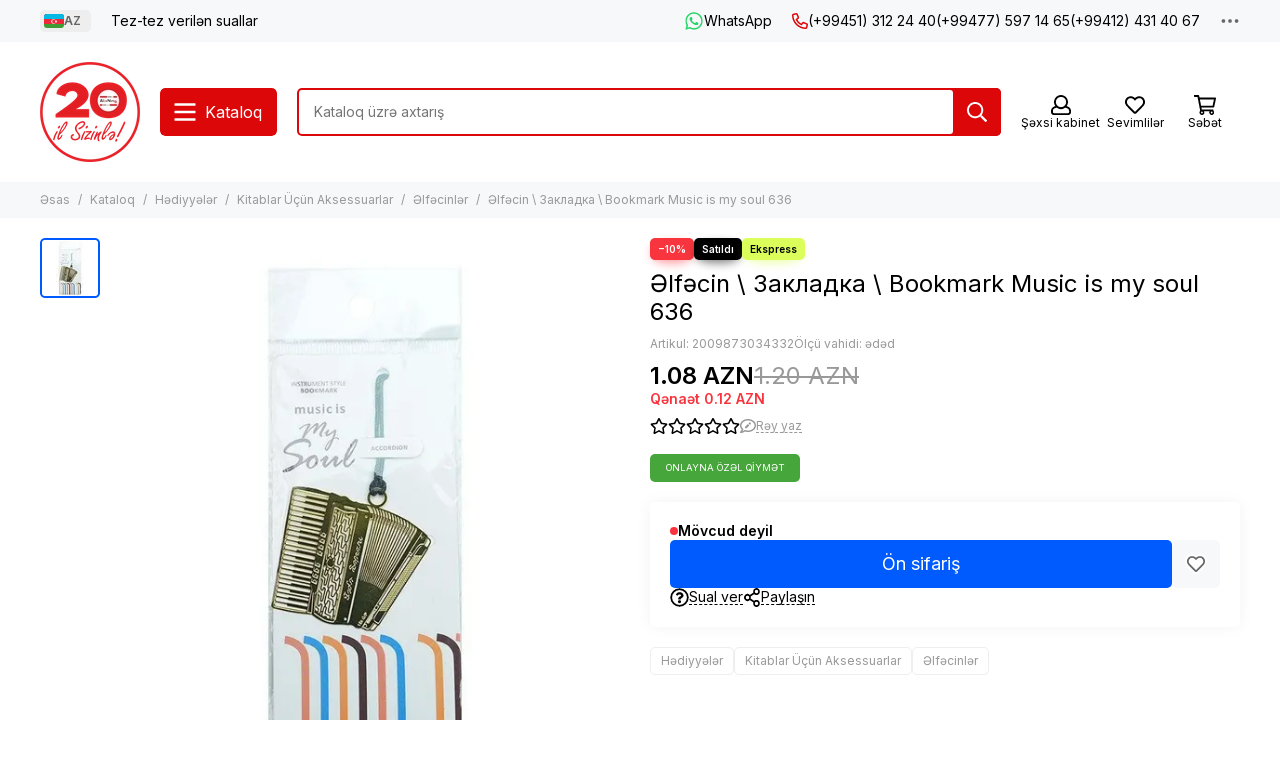

--- FILE ---
content_type: text/html; charset=utf-8
request_url: https://alinino.az/product/elfecin-zakladka-bookmark-music-is-my-soul-636
body_size: 66577
content:
<!doctype html>
<html lang="az"><head><meta data-config="{&quot;product_id&quot;:424138321}" name="page-config" content="" /><meta data-config="{&quot;money_with_currency_format&quot;:{&quot;delimiter&quot;:&quot;&quot;,&quot;separator&quot;:&quot;.&quot;,&quot;format&quot;:&quot;%n %u&quot;,&quot;unit&quot;:&quot;AZN&quot;,&quot;show_price_without_cents&quot;:0},&quot;currency_code&quot;:&quot;AZN&quot;,&quot;currency_iso_code&quot;:&quot;AZN&quot;,&quot;default_currency&quot;:{&quot;title&quot;:&quot;Азербайджанский манат&quot;,&quot;code&quot;:&quot;AZN&quot;,&quot;rate&quot;:&quot;46.2318&quot;,&quot;format_string&quot;:&quot;%n %u&quot;,&quot;unit&quot;:&quot;AZN&quot;,&quot;price_separator&quot;:&quot;&quot;,&quot;is_default&quot;:true,&quot;price_delimiter&quot;:&quot;&quot;,&quot;show_price_with_delimiter&quot;:false,&quot;show_price_without_cents&quot;:false},&quot;facebook&quot;:{&quot;pixelActive&quot;:false,&quot;currency_code&quot;:&quot;AZN&quot;,&quot;use_variants&quot;:false},&quot;vk&quot;:{&quot;pixel_active&quot;:null,&quot;price_list_id&quot;:null},&quot;new_ya_metrika&quot;:true,&quot;ecommerce_data_container&quot;:&quot;dataLayer&quot;,&quot;common_js_version&quot;:null,&quot;vue_ui_version&quot;:null,&quot;feedback_captcha_enabled&quot;:null,&quot;is_minisite&quot;:false,&quot;account_id&quot;:490615,&quot;hide_items_out_of_stock&quot;:false,&quot;forbid_order_over_existing&quot;:true,&quot;minimum_items_price&quot;:null,&quot;enable_comparison&quot;:true,&quot;locale&quot;:&quot;az&quot;,&quot;client_group&quot;:null,&quot;consent_to_personal_data&quot;:{&quot;active&quot;:false,&quot;obligatory&quot;:true,&quot;description&quot;:&quot;Настоящим подтверждаю, что я ознакомлен и согласен с условиями \u003ca href=&#39;/page/oferta&#39; target=&#39;blank&#39;\u003eоферты и политики конфиденциальности\u003c/a\u003e.&quot;},&quot;recaptcha_key&quot;:&quot;6LfXhUEmAAAAAOGNQm5_a2Ach-HWlFKD3Sq7vfFj&quot;,&quot;recaptcha_key_v3&quot;:&quot;6LcZi0EmAAAAAPNov8uGBKSHCvBArp9oO15qAhXa&quot;,&quot;yandex_captcha_key&quot;:&quot;ysc1_ec1ApqrRlTZTXotpTnO8PmXe2ISPHxsd9MO3y0rye822b9d2&quot;,&quot;checkout_float_order_content_block&quot;:true,&quot;available_products_characteristics_ids&quot;:null,&quot;sber_id_app_id&quot;:&quot;5b5a3c11-72e5-4871-8649-4cdbab3ba9a4&quot;,&quot;theme_generation&quot;:2,&quot;quick_checkout_captcha_enabled&quot;:false,&quot;max_order_lines_count&quot;:500,&quot;sber_bnpl_min_amount&quot;:1000,&quot;sber_bnpl_max_amount&quot;:150000,&quot;counter_settings&quot;:{&quot;data_layer_name&quot;:&quot;dataLayer&quot;,&quot;new_counters_setup&quot;:false,&quot;add_to_cart_event&quot;:true,&quot;remove_from_cart_event&quot;:true,&quot;add_to_wishlist_event&quot;:true},&quot;site_setting&quot;:{&quot;show_cart_button&quot;:true,&quot;show_service_button&quot;:false,&quot;show_marketplace_button&quot;:false,&quot;show_quick_checkout_button&quot;:false},&quot;warehouses&quot;:[],&quot;captcha_type&quot;:&quot;google&quot;}" name="shop-config" content="" /><meta name='js-evnvironment' content='production' /><meta name='default-locale' content='az' /><meta name='insales-redefined-api-methods' content="[]" /><script type="text/javascript" src="https://static.insales-cdn.com/assets/static-versioned/v3.72/static/libs/lodash/4.17.21/lodash.min.js"></script>
        <!--InsalesCounter -->
        <script type="text/javascript">
        if (typeof(__id) == 'undefined') {
          var __id=490615;

          (function() {
            var ic = document.createElement('script'); ic.type = 'text/javascript'; ic.async = true;
            ic.src = '/javascripts/insales_counter.js?6';
            var s = document.getElementsByTagName('script')[0]; s.parentNode.insertBefore(ic, s);
          })();
        }
        </script>
        <!-- /InsalesCounter -->
      <script>gtmDataLayer = []; gtmDataLayer.push({
      'ecommerce': {
        'detail': {
          'products': [{"id":"424138321","name":"Əlfəcin \\ Закладка \\ Bookmark Music is my soul 636","category":"Kataloq/Hədiyyələr/Kitablar Üçün Aksessuarlar/Əlfəcinlər","price":"1.08"}]
         }
       }
    });</script>
      <!-- Google Tag Manager -->
      <script>(function(w,d,s,l,i){w[l]=w[l]||[];w[l].push({'gtm.start':
      new Date().getTime(),event:'gtm.js'});var f=d.getElementsByTagName(s)[0],
      j=d.createElement(s),dl=l!='dataLayer'?'&l='+l:'';j.async=true;j.src=
      'https://www.googletagmanager.com/gtm.js?id='+i+dl;f.parentNode.insertBefore(j,f);
      })(window,document,'script','gtmDataLayer','GTM-WSB6C9N');
      </script>
      <!-- End Google Tag Manager -->

	<meta charset="utf-8">
	<meta http-equiv="X-UA-Compatible" content="IE=edge,chrome=1">
	<meta name="viewport" content="width=device-width, initial-scale=1, maximum-scale=5, user-scalable=no">
	<meta name="theme-color" content="#ffffff">
	<meta name="format-detection" content="telephone=no">
	<meta name="p:domain_verify" content="7bfc3ad94f3434e1f6513e52f17004e6"/><meta name="robots" content="index, follow">
		<title>Bakıda Əlfəcin \ Закладка \ Bookmark Music is my soul 636 — Alinino.az</title><meta name="description" content="Bakıda Əlfəcin \ Закладка \ Bookmark Music is my soul 636 Azerbaycanın butun rayonlarına çatdırılma ilə al Alinino.az. zakladka закладка elfecin əlfəcin bookmark maqnitli Əlfəcin \ Закладка \ Bookmark Music is my soul 636"><link rel="canonical" href="https://alinino.az/product/elfecin-zakladka-bookmark-music-is-my-soul-636"><link rel="preconnect" href="https://static.insales-cdn.com" crossorigin>
	<link rel="preconnect" href="https://fonts.googleapis.com">
	<link rel="preconnect" href="https://fonts.gstatic.com" crossorigin>
	<link rel="preload" href="https://static.insales-cdn.com/assets/1/2209/6523041/1761287463/theme.css" as="style">
	<link href="https://static.insales-cdn.com/assets/1/2209/6523041/1761287463/theme.css" rel="stylesheet"><link rel="preload" href="https://static.insales-cdn.com/assets/1/2209/6523041/1761287463/theme.product.css" as="style">
			<link href="https://static.insales-cdn.com/assets/1/2209/6523041/1761287463/theme.product.css" rel="stylesheet"><link rel="preload" href="https://fonts.googleapis.com/css2?family=Inter:wght@400;600&display=swap" as="style">
	<link rel="stylesheet" href="https://fonts.googleapis.com/css2?family=Inter:wght@400;600&display=swap" media="print" onload="this.media='all'">
	<noscript>
		<link rel="stylesheet" href="https://fonts.googleapis.com/css2?family=Inter:wght@400;600&display=swap">
	</noscript><link rel="preload" as="script" href="https://static.insales-cdn.com/assets/common-js/common.v2.25.28.js">
	<link rel="preload" as="script" href="https://static.insales-cdn.com/assets/1/2209/6523041/1761287463/plugins.js">
	<link rel="preload" as="script" href="https://static.insales-cdn.com/assets/1/2209/6523041/1761287463/theme.js"><meta property="og:title" content="Əlfəcin \ Закладка \ Bookmark Music is my soul 636">
		<meta property="og:type" content="website">
		<meta property="og:url" content="https://alinino.az/product/elfecin-zakladka-bookmark-music-is-my-soul-636">
		<meta property="og:image" content="https://static.insales-cdn.com/images/products/1/2540/823265772/exquisite-musical-instrument-metal-mini-bookmark-creative-simple-bookmark-literary-and-music-boo.jpg">
		<meta property="og:description" content="zakladka закладка elfecin əlfəcin bookmark maqnitli Əlfəcin \ Закладка \ Bookmark Music is my soul 636"><link href="https://static.insales-cdn.com/r/J2gXAdr0a9A/rs:fill-down:32:32:1/q:85/plain/files/1/2900/38603604/original/4__1__1540fb3a6695b435c17bc3edb90830d8.png@png" rel="icon" sizes="32x32" type="image/png"><meta name='product-id' content='424138321' />
</head><body class="">
<!-- Yandex.Metrika counter -->
<script type="text/javascript" >
   (function(m,e,t,r,i,k,a){m[i]=m[i]||function(){(m[i].a=m[i].a||[]).push(arguments)};
   m[i].l=1*new Date();k=e.createElement(t),a=e.getElementsByTagName(t)[0],k.async=1,k.src=r,a.parentNode.insertBefore(k,a)})
   (window, document, "script", "https://mc.yandex.ru/metrika/tag.js", "ym");

   ym(22208425, "init", {
        webvisor:true,
        ecommerce:dataLayer,
        clickmap:true,
        trackLinks:true,
        accurateTrackBounce:true
   });
</script>
<script type="text/javascript">
  window.dataLayer = window.dataLayer || [];
  window.dataLayer.push({"ecommerce":{"currencyCode":"AZN","detail":{"products":[{"id":424138321,"name":"Əlfəcin \ Закладка \ Bookmark Music is my soul 636","category":"Kataloq/Hədiyyələr/Kitablar Üçün Aksessuarlar/Əlfəcinlər","price":1.08}]}}});
</script>
<noscript><div><img src="https://mc.yandex.ru/watch/22208425" style="position:absolute; left:-9999px;" alt="" /></div></noscript>
<!-- /Yandex.Metrika counter -->
<div data-grid-layout="product">
			<header data-grid="header"><div class="header"><div class="header-panel">
		<div class="container">
			<div class="row align-items-center"><div class="col-auto"><div class="dropdown dropdown_type_language">
	<span class="dropdown__bage"><img data-src="https://static.insales-cdn.com/images/flags/1/2913/535393/original/az.svg" alt="Azərbaycan" width="18" height="14" class="lazy">AZ</span>
	<div class="dropdown__popup"><a href="/product/elfecin-zakladka-bookmark-music-is-my-soul-636" class="dropdown__item is-active">
				<span class="dropdown__flag"><img data-src="https://static.insales-cdn.com/images/flags/1/2913/535393/original/az.svg" alt="Azərbaycan" width="24" height="18" class="lazy"></span>
				<span class="dropdown__title">Azərbaycan</span>
			</a><a href="/product/elfecin-zakladka-bookmark-music-is-my-soul-636?lang=en" class="dropdown__item">
				<span class="dropdown__flag"><img data-src="https://static.insales-cdn.com/images/flags/1/2912/535392/original/en.svg" alt="English" width="24" height="18" class="lazy"></span>
				<span class="dropdown__title">English</span>
			</a><a href="/product/elfecin-zakladka-bookmark-music-is-my-soul-636?lang=ru" class="dropdown__item">
				<span class="dropdown__flag"><img data-src="https://static.insales-cdn.com/images/flags/1/80/532560/original/ru.svg" alt="Русский" width="24" height="18" class="lazy"></span>
				<span class="dropdown__title">Русский</span>
			</a></div>
</div></div><div class="col">
					<div class="header-panel__pages">
						<div class="cut-list js-cut-list"><div class="cut-list__elem"><a href="/page/faq-page" class="header-panel__page">Tez-tez verilən suallar</a></div></div>
					</div>
				</div><div class="col-auto">
							<div class="header-panel__messengers"><div class="social">
		<div class="social__items"><a href="https://api.whatsapp.com/send?phone=994513122440" class="social__item social__item_whatsapp" rel="noopener noreferrer nofollow" target="_blank" data-social-qr='{"title": "WhatsApp", "url": "https://api.whatsapp.com/send?phone=994513122440", "icon": "whatsapp"}' title="WhatsApp"><svg xmlns="http://www.w3.org/2000/svg" viewBox="0 0 448 512" class="svg-social" data-social="whatsapp"><use xlink:href="#svg-social-whatsapp"></use></svg><span class="social__title">WhatsApp</span></a></div>
	</div></div>
						</div><div class="col-auto">
						<div class="header-panel__phones"><a href="tel:+994513122440"><svg xmlns="http://www.w3.org/2000/svg" viewBox="0 0 512 512" class="svg-icon" data-icon="phone"><use xlink:href="#svg-icon-phone"></use></svg>(+99451) 312 24 40</a><a href="tel:+994775971465">(+99477) 597 14 65</a><a href="tel:+994124314067">(+99412) 431 40 67</a></div>
					</div><div class="col-auto">
					<div class="dropdown dropdown_type_contacts">
						<span class="dropdown__bage"><svg xmlns="http://www.w3.org/2000/svg" viewBox="0 0 512 512" class="svg-icon" data-icon="ellipsis"><use xlink:href="#svg-icon-ellipsis"></use></svg></span>
						<div class="dropdown__popup is-right"><div class="dropdown__callback">
									<button type="button" class="button button--block button--secondary js-msg-show" data-template="popup-callback">Zəng sifarişi</button>
								</div><div class="dropdown__item"><div class="contacts"><div class="contacts__item">
      <div class="contacts__icon"><svg xmlns="http://www.w3.org/2000/svg" viewBox="0 0 512 512" class="svg-icon" data-icon="mail"><use xlink:href="#svg-icon-mail"></use></svg></div>
      <div class="contacts__title"><a href="mailto:info@alinino.az">info@alinino.az</a></div>
    </div><div class="contacts__item">
      <div class="contacts__icon"><svg xmlns="http://www.w3.org/2000/svg" viewBox="0 0 512 512" class="svg-icon" data-icon="clock"><use xlink:href="#svg-icon-clock"></use></svg></div>
      <div class="contacts__title"><p>Biz həftənin 7 g&uuml;n&uuml;, saat 9:00 - 20:00 qədər &ccedil;atdırılma edirik.</p></div>
    </div></div></div><div class="social social_type_grid">
		<div class="social__items"><a href="https://www.facebook.com/aliandnino.azerbaijan" class="social__item social__item_facebook" rel="noopener noreferrer nofollow" target="_blank" data-social-qr='{"title": "Facebook", "url": "https://www.facebook.com/aliandnino.azerbaijan", "icon": "facebook"}' title="Facebook"><svg xmlns="http://www.w3.org/2000/svg" viewBox="0 0 264 512" class="svg-social" data-social="facebook"><use xlink:href="#svg-social-facebook"></use></svg></a><a href="https://www.instagram.com/ali_and_nino/" class="social__item social__item_instagram" rel="noopener noreferrer nofollow" target="_blank" data-social-qr='{"title": "Instagram", "url": "https://www.instagram.com/ali_and_nino/", "icon": "instagram"}' title="Instagram"><svg xmlns="http://www.w3.org/2000/svg" viewBox="0 0 100 100" class="svg-social" data-social="instagram"><use xlink:href="#svg-social-instagram"></use></svg></a><a href="https://www.youtube.com/channel/UCDFEScj7flj0VXff8s_TB0g" class="social__item social__item_youtube" rel="noopener noreferrer nofollow" target="_blank" data-social-qr='{"title": "YouTube", "url": "https://www.youtube.com/channel/UCDFEScj7flj0VXff8s_TB0g", "icon": "youtube"}' title="YouTube"><svg xmlns="http://www.w3.org/2000/svg" viewBox="0 0 576 512" class="svg-social" data-social="youtube"><use xlink:href="#svg-social-youtube"></use></svg></a><a href="https://twitter.com/Ali_and_Nino" class="social__item social__item_x" rel="noopener noreferrer nofollow" target="_blank" data-social-qr='{"title": "X", "url": "https://twitter.com/Ali_and_Nino", "icon": "x"}' title="X"><svg xmlns="http://www.w3.org/2000/svg" viewBox="0 0 512 512" class="svg-social" data-social="x"><use xlink:href="#svg-social-x"></use></svg></a><a href="https://t.me/ali_nino" class="social__item social__item_telegram" rel="noopener noreferrer nofollow" target="_blank" data-social-qr='{"title": "Telegram", "url": "https://t.me/ali_nino", "icon": "telegram"}' title="Telegram"><svg xmlns="http://www.w3.org/2000/svg" viewBox="0 0 100 100" class="svg-social" data-social="telegram"><use xlink:href="#svg-social-telegram"></use></svg></a><a href="http://www.pinterest.com/ali_and_nino" class="social__item social__item_pinterest" rel="noopener noreferrer nofollow" target="_blank" data-social-qr='{"title": "Pinterest", "url": "http://www.pinterest.com/ali_and_nino", "icon": "pinterest"}' title="Pinterest"><svg xmlns="http://www.w3.org/2000/svg" viewBox="0 0 496 512" class="svg-social" data-social="pinterest"><use xlink:href="#svg-social-pinterest"></use></svg></a></div>
	</div></div>
					</div>
				</div>
			</div>
		</div>
	</div>
	<div class="header-main js-header-main-sticky">
		<div class="container header-main__container">
			<div class="row align-items-center header-main__row">
				<div class="col-auto header-main__col-menu"><div class="mobile-menu js-mobile-menu">
	<button class="mobile-menu__trigger js-mobile-menu-trigger" data-toolbar-item="mobile-menu"><svg xmlns="http://www.w3.org/2000/svg" viewBox="0 0 448 512" class="svg-icon" data-icon="bars"><use xlink:href="#svg-icon-bars"></use></svg></button>
	<div class="mobile-menu__dropdown">
		<span class="mobile-menu__header">
<div class="dropdown dropdown_type_language">
	<span class="dropdown__bage"><img data-src="https://static.insales-cdn.com/images/flags/1/2913/535393/original/az.svg" alt="Azərbaycan" width="18" height="14" class="lazy">AZ</span>
	<div class="dropdown__popup"><a href="/product/elfecin-zakladka-bookmark-music-is-my-soul-636" class="dropdown__item is-active">
				<span class="dropdown__flag"><img data-src="https://static.insales-cdn.com/images/flags/1/2913/535393/original/az.svg" alt="Azərbaycan" width="24" height="18" class="lazy"></span>
				<span class="dropdown__title">Azərbaycan</span>
			</a><a href="/product/elfecin-zakladka-bookmark-music-is-my-soul-636?lang=en" class="dropdown__item">
				<span class="dropdown__flag"><img data-src="https://static.insales-cdn.com/images/flags/1/2912/535392/original/en.svg" alt="English" width="24" height="18" class="lazy"></span>
				<span class="dropdown__title">English</span>
			</a><a href="/product/elfecin-zakladka-bookmark-music-is-my-soul-636?lang=ru" class="dropdown__item">
				<span class="dropdown__flag"><img data-src="https://static.insales-cdn.com/images/flags/1/80/532560/original/ru.svg" alt="Русский" width="24" height="18" class="lazy"></span>
				<span class="dropdown__title">Русский</span>
			</a></div>
</div><button class="mobile-menu__close js-mobile-menu-close" aria-label="close"><svg viewBox="0 0 32 32"><path d="M10,10 L22,22 M22,10 L10,22"></path></svg></button></span>
		<div class="mobile-menu__content"><div class="mobile-collections"><div class="mobile-collections__item" data-nav-item="9303868"><a href="/collection/bestsellery">Bestsellerlər</a></div><div class="mobile-collections__item" data-nav-item="8596871"><a href="/collection/knigi-na-azerbaydzhanskom-yazyke" class="js-mobile-collections-toggle">Azərbaycan Dilində Kitablar<span><svg xmlns="http://www.w3.org/2000/svg" viewBox="0 0 256 512" class="svg-icon" data-icon="chevron-right"><use xlink:href="#svg-icon-chevron-right"></use></svg></span></a>
								<div class="mobile-collections__submenu">
									<div class="mobile-menu__header"><button class="mobile-collections__back js-mobile-collections-toggle" aria-label="back"><svg xmlns="http://www.w3.org/2000/svg" viewBox="0 0 256 512" class="svg-icon" data-icon="chevron-left"><use xlink:href="#svg-icon-chevron-left"></use></svg></button><div class="mobile-menu__header-title">Azərbaycan Dilində Kitablar</div><button class="mobile-menu__close js-mobile-menu-close" aria-label="close"><svg viewBox="0 0 32 32"><path d="M10,10 L22,22 M22,10 L10,22"></path></svg></button></div>
									<div class="mobile-menu__content">
										<div class="mobile-collections__item" data-nav-item="8596871-all"><a href="/collection/knigi-na-azerbaydzhanskom-yazyke">Bütün məhsullar</a></div><div class="mobile-collections__item" data-nav-item="8596872"><a href="/collection/detskaya-literatura-az" class="js-mobile-collections-toggle">Uşaq Ədəbiyyatı<span><svg xmlns="http://www.w3.org/2000/svg" viewBox="0 0 256 512" class="svg-icon" data-icon="chevron-right"><use xlink:href="#svg-icon-chevron-right"></use></svg></span></a>
													<div class="mobile-collections__submenu">
														<div class="mobile-menu__header"><button class="mobile-collections__back js-mobile-collections-toggle" aria-label="back"><svg xmlns="http://www.w3.org/2000/svg" viewBox="0 0 256 512" class="svg-icon" data-icon="chevron-left"><use xlink:href="#svg-icon-chevron-left"></use></svg></button><div class="mobile-menu__header-title">Uşaq Ədəbiyyatı</div><button class="mobile-menu__close js-mobile-menu-close" aria-label="close"><svg viewBox="0 0 32 32"><path d="M10,10 L22,22 M22,10 L10,22"></path></svg></button></div>
														<div class="mobile-menu__content">
															<div class="mobile-collections__item" data-nav-item="8596872-all"><a href="/collection/detskaya-literatura-az">Bütün məhsullar</a></div><div class="mobile-collections__item" data-nav-item="8596873"><a href="/collection/raskraski-dlya-malyshey">Boyamalar</a></div><div class="mobile-collections__item" data-nav-item="8596874"><a href="/collection/skazki">Nağıllar</a></div><div class="mobile-collections__item" data-nav-item="8596875"><a href="/collection/hudozhestvennaya-literatura-dlya-detey" class="js-mobile-collections-toggle">Uşaqlar Üçün Bədii Ədəbiyyat<span><svg xmlns="http://www.w3.org/2000/svg" viewBox="0 0 256 512" class="svg-icon" data-icon="chevron-right"><use xlink:href="#svg-icon-chevron-right"></use></svg></span></a>
																		<div class="mobile-collections__submenu">
																			<div class="mobile-menu__header"><button class="mobile-collections__back js-mobile-collections-toggle" aria-label="back"><svg xmlns="http://www.w3.org/2000/svg" viewBox="0 0 256 512" class="svg-icon" data-icon="chevron-left"><use xlink:href="#svg-icon-chevron-left"></use></svg></button><div class="mobile-menu__header-title">Uşaqlar Üçün Bədii Ədəbiyyat</div><button class="mobile-menu__close js-mobile-menu-close" aria-label="close"><svg viewBox="0 0 32 32"><path d="M10,10 L22,22 M22,10 L10,22"></path></svg></button></div>
																			<div class="mobile-menu__content">
																				<div class="mobile-collections__item" data-nav-item="8596875-all"><a href="/collection/hudozhestvennaya-literatura-dlya-detey">Bütün məhsullar</a></div><div class="mobile-collections__item" data-nav-item="18431050">
																						<a href="/collection/0-6-year-2">0-6 yaş</a>
																					</div><div class="mobile-collections__item" data-nav-item="18431057">
																						<a href="/collection/6-12-year-2">6-12 yaş</a>
																					</div></div>
																		</div></div><div class="mobile-collections__item" data-nav-item="8596876"><a href="/collection/entsiklopedii-obuchenie" class="js-mobile-collections-toggle">Ensiklopediyalar.Təlim<span><svg xmlns="http://www.w3.org/2000/svg" viewBox="0 0 256 512" class="svg-icon" data-icon="chevron-right"><use xlink:href="#svg-icon-chevron-right"></use></svg></span></a>
																		<div class="mobile-collections__submenu">
																			<div class="mobile-menu__header"><button class="mobile-collections__back js-mobile-collections-toggle" aria-label="back"><svg xmlns="http://www.w3.org/2000/svg" viewBox="0 0 256 512" class="svg-icon" data-icon="chevron-left"><use xlink:href="#svg-icon-chevron-left"></use></svg></button><div class="mobile-menu__header-title">Ensiklopediyalar.Təlim</div><button class="mobile-menu__close js-mobile-menu-close" aria-label="close"><svg viewBox="0 0 32 32"><path d="M10,10 L22,22 M22,10 L10,22"></path></svg></button></div>
																			<div class="mobile-menu__content">
																				<div class="mobile-collections__item" data-nav-item="8596876-all"><a href="/collection/entsiklopedii-obuchenie">Bütün məhsullar</a></div><div class="mobile-collections__item" data-nav-item="17732741">
																						<a href="/collection/0-6-year">0-6 yaş</a>
																					</div><div class="mobile-collections__item" data-nav-item="17732743">
																						<a href="/collection/6-12-year">6-12 yaş</a>
																					</div></div>
																		</div></div><div class="mobile-collections__item" data-nav-item="10992227"><a href="/collection/bestseller">Bestseller</a></div></div>
													</div></div><div class="mobile-collections__item" data-nav-item="8596877"><a href="/collection/nehudozhestvennaya-literatura-az" class="js-mobile-collections-toggle">Qeyri-Bədii Ədəbiyyat<span><svg xmlns="http://www.w3.org/2000/svg" viewBox="0 0 256 512" class="svg-icon" data-icon="chevron-right"><use xlink:href="#svg-icon-chevron-right"></use></svg></span></a>
													<div class="mobile-collections__submenu">
														<div class="mobile-menu__header"><button class="mobile-collections__back js-mobile-collections-toggle" aria-label="back"><svg xmlns="http://www.w3.org/2000/svg" viewBox="0 0 256 512" class="svg-icon" data-icon="chevron-left"><use xlink:href="#svg-icon-chevron-left"></use></svg></button><div class="mobile-menu__header-title">Qeyri-Bədii Ədəbiyyat</div><button class="mobile-menu__close js-mobile-menu-close" aria-label="close"><svg viewBox="0 0 32 32"><path d="M10,10 L22,22 M22,10 L10,22"></path></svg></button></div>
														<div class="mobile-menu__content">
															<div class="mobile-collections__item" data-nav-item="8596877-all"><a href="/collection/nehudozhestvennaya-literatura-az">Bütün məhsullar</a></div><div class="mobile-collections__item" data-nav-item="19241510"><a href="/collection/psihologiya-i-biznes" class="js-mobile-collections-toggle">Psixologiya və biznes<span><svg xmlns="http://www.w3.org/2000/svg" viewBox="0 0 256 512" class="svg-icon" data-icon="chevron-right"><use xlink:href="#svg-icon-chevron-right"></use></svg></span></a>
																		<div class="mobile-collections__submenu">
																			<div class="mobile-menu__header"><button class="mobile-collections__back js-mobile-collections-toggle" aria-label="back"><svg xmlns="http://www.w3.org/2000/svg" viewBox="0 0 256 512" class="svg-icon" data-icon="chevron-left"><use xlink:href="#svg-icon-chevron-left"></use></svg></button><div class="mobile-menu__header-title">Psixologiya və biznes</div><button class="mobile-menu__close js-mobile-menu-close" aria-label="close"><svg viewBox="0 0 32 32"><path d="M10,10 L22,22 M22,10 L10,22"></path></svg></button></div>
																			<div class="mobile-menu__content">
																				<div class="mobile-collections__item" data-nav-item="19241510-all"><a href="/collection/psihologiya-i-biznes">Bütün məhsullar</a></div><div class="mobile-collections__item" data-nav-item="24157154">
																						<a href="/collection/biznes">Biznes</a>
																					</div><div class="mobile-collections__item" data-nav-item="24157156">
																						<a href="/collection/psixologiya-ve-ferdi-inkisaf">Psixologiya və fərdi inkişaf</a>
																					</div></div>
																		</div></div><div class="mobile-collections__item" data-nav-item="8596879"><a href="/collection/istoriya">Tarix. Hüquq</a></div><div class="mobile-collections__item" data-nav-item="8596880"><a href="/collection/kulinariya-zdorovie-dosug">Kulinariya.Asudə Vaxt. Hobbi</a></div><div class="mobile-collections__item" data-nav-item="8596881"><a href="/collection/meditsina">Tibb, sağlamlıq</a></div><div class="mobile-collections__item" data-nav-item="8596882"><a href="/collection/memuary-biografii">Memuarlar. Bioqrafiyalar. Aforizmlər</a></div><div class="mobile-collections__item" data-nav-item="8596884"><a href="/collection/religiya-ezoterika">Din. Məxfilik</a></div><div class="mobile-collections__item" data-nav-item="8596885"><a href="/collection/filosofiya">Fəlsəfə və Elm</a></div><div class="mobile-collections__item" data-nav-item="11144226"><a href="/collection/foreign-languages-dictionaries">Hazırlıq. Xarici dil. Lüğətlər</a></div><div class="mobile-collections__item" data-nav-item="10992228"><a href="/collection/bestseller-2">Bestseller</a></div></div>
													</div></div><div class="mobile-collections__item" data-nav-item="8596888"><a href="/collection/hudozhestvennaya-literatura-az" class="js-mobile-collections-toggle">Bədii Ədəbiyyat<span><svg xmlns="http://www.w3.org/2000/svg" viewBox="0 0 256 512" class="svg-icon" data-icon="chevron-right"><use xlink:href="#svg-icon-chevron-right"></use></svg></span></a>
													<div class="mobile-collections__submenu">
														<div class="mobile-menu__header"><button class="mobile-collections__back js-mobile-collections-toggle" aria-label="back"><svg xmlns="http://www.w3.org/2000/svg" viewBox="0 0 256 512" class="svg-icon" data-icon="chevron-left"><use xlink:href="#svg-icon-chevron-left"></use></svg></button><div class="mobile-menu__header-title">Bədii Ədəbiyyat</div><button class="mobile-menu__close js-mobile-menu-close" aria-label="close"><svg viewBox="0 0 32 32"><path d="M10,10 L22,22 M22,10 L10,22"></path></svg></button></div>
														<div class="mobile-menu__content">
															<div class="mobile-collections__item" data-nav-item="8596888-all"><a href="/collection/hudozhestvennaya-literatura-az">Bütün məhsullar</a></div><div class="mobile-collections__item" data-nav-item="8596889"><a href="/collection/detektivy-trillery" class="js-mobile-collections-toggle">Detektivlər. Trillerlər<span><svg xmlns="http://www.w3.org/2000/svg" viewBox="0 0 256 512" class="svg-icon" data-icon="chevron-right"><use xlink:href="#svg-icon-chevron-right"></use></svg></span></a>
																		<div class="mobile-collections__submenu">
																			<div class="mobile-menu__header"><button class="mobile-collections__back js-mobile-collections-toggle" aria-label="back"><svg xmlns="http://www.w3.org/2000/svg" viewBox="0 0 256 512" class="svg-icon" data-icon="chevron-left"><use xlink:href="#svg-icon-chevron-left"></use></svg></button><div class="mobile-menu__header-title">Detektivlər. Trillerlər</div><button class="mobile-menu__close js-mobile-menu-close" aria-label="close"><svg viewBox="0 0 32 32"><path d="M10,10 L22,22 M22,10 L10,22"></path></svg></button></div>
																			<div class="mobile-menu__content">
																				<div class="mobile-collections__item" data-nav-item="8596889-all"><a href="/collection/detektivy-trillery">Bütün məhsullar</a></div><div class="mobile-collections__item" data-nav-item="9308619">
																						<a href="/collection/cingiz-abdullayev">Çingiz Abdullayev</a>
																					</div></div>
																		</div></div><div class="mobile-collections__item" data-nav-item="8596890"><a href="/collection/istoricheskie-romany">Tarixi Romanlar</a></div><div class="mobile-collections__item" data-nav-item="8596892"><a href="/collection/lyubovnye-romany">Sevgi Romanları</a></div><div class="mobile-collections__item" data-nav-item="8596893"><a href="/collection/mirovaya-i-azerbaydzhanskaya-klassika">Azərbaycan Və Dünya Klassikası</a></div><div class="mobile-collections__item" data-nav-item="8596894"><a href="/collection/poeziya">Poeziya</a></div><div class="mobile-collections__item" data-nav-item="8596895"><a href="/collection/sovremennaya-azerbaydzhanskaya-literatura">Müasir Azərbaycan Ədəbiyyatı</a></div><div class="mobile-collections__item" data-nav-item="8596896"><a href="/collection/sovremennaya-zarubezhnaya-proza">Müasir Xarici Nəşrlər</a></div><div class="mobile-collections__item" data-nav-item="8596897"><a href="/collection/fantastika-mistika">Fantastika. Mistika</a></div><div class="mobile-collections__item" data-nav-item="10992237"><a href="/collection/bestseller-3">Bestseller</a></div></div>
													</div></div><div class="mobile-collections__item" data-nav-item="9465387"><a href="/collection/business-books" class="js-mobile-collections-toggle">Biznes, psixologiya, motivasiya<span><svg xmlns="http://www.w3.org/2000/svg" viewBox="0 0 256 512" class="svg-icon" data-icon="chevron-right"><use xlink:href="#svg-icon-chevron-right"></use></svg></span></a>
													<div class="mobile-collections__submenu">
														<div class="mobile-menu__header"><button class="mobile-collections__back js-mobile-collections-toggle" aria-label="back"><svg xmlns="http://www.w3.org/2000/svg" viewBox="0 0 256 512" class="svg-icon" data-icon="chevron-left"><use xlink:href="#svg-icon-chevron-left"></use></svg></button><div class="mobile-menu__header-title">Biznes, psixologiya, motivasiya</div><button class="mobile-menu__close js-mobile-menu-close" aria-label="close"><svg viewBox="0 0 32 32"><path d="M10,10 L22,22 M22,10 L10,22"></path></svg></button></div>
														<div class="mobile-menu__content">
															<div class="mobile-collections__item" data-nav-item="9465387-all"><a href="/collection/business-books">Bütün məhsullar</a></div><div class="mobile-collections__item" data-nav-item="8596878"><a href="/collection/biznes-literatura">Biznes Haqqında</a></div><div class="mobile-collections__item" data-nav-item="8596883"><a href="/collection/psihologiya">Psixologiya və fərdi inkişaf</a></div><div class="mobile-collections__item" data-nav-item="10992297"><a href="/collection/bestseller-25dcef">Bestseller</a></div></div>
													</div></div><div class="mobile-collections__item" data-nav-item="30861576"><a href="/collection/bestseller-cd3e00">Bestseller</a></div></div>
								</div></div><div class="mobile-collections__item" data-nav-item="8596898"><a href="/collection/knigi-na-russkom-yazyke" class="js-mobile-collections-toggle">Rus Dilində Kitablar<span><svg xmlns="http://www.w3.org/2000/svg" viewBox="0 0 256 512" class="svg-icon" data-icon="chevron-right"><use xlink:href="#svg-icon-chevron-right"></use></svg></span></a>
								<div class="mobile-collections__submenu">
									<div class="mobile-menu__header"><button class="mobile-collections__back js-mobile-collections-toggle" aria-label="back"><svg xmlns="http://www.w3.org/2000/svg" viewBox="0 0 256 512" class="svg-icon" data-icon="chevron-left"><use xlink:href="#svg-icon-chevron-left"></use></svg></button><div class="mobile-menu__header-title">Rus Dilində Kitablar</div><button class="mobile-menu__close js-mobile-menu-close" aria-label="close"><svg viewBox="0 0 32 32"><path d="M10,10 L22,22 M22,10 L10,22"></path></svg></button></div>
									<div class="mobile-menu__content">
										<div class="mobile-collections__item" data-nav-item="8596898-all"><a href="/collection/knigi-na-russkom-yazyke">Bütün məhsullar</a></div><div class="mobile-collections__item" data-nav-item="8596899"><a href="/collection/detskaya-literatura" class="js-mobile-collections-toggle">Uşaq Ədəbiyyatı<span><svg xmlns="http://www.w3.org/2000/svg" viewBox="0 0 256 512" class="svg-icon" data-icon="chevron-right"><use xlink:href="#svg-icon-chevron-right"></use></svg></span></a>
													<div class="mobile-collections__submenu">
														<div class="mobile-menu__header"><button class="mobile-collections__back js-mobile-collections-toggle" aria-label="back"><svg xmlns="http://www.w3.org/2000/svg" viewBox="0 0 256 512" class="svg-icon" data-icon="chevron-left"><use xlink:href="#svg-icon-chevron-left"></use></svg></button><div class="mobile-menu__header-title">Uşaq Ədəbiyyatı</div><button class="mobile-menu__close js-mobile-menu-close" aria-label="close"><svg viewBox="0 0 32 32"><path d="M10,10 L22,22 M22,10 L10,22"></path></svg></button></div>
														<div class="mobile-menu__content">
															<div class="mobile-collections__item" data-nav-item="8596899-all"><a href="/collection/detskaya-literatura">Bütün məhsullar</a></div><div class="mobile-collections__item" data-nav-item="8596902"><a href="/collection/skazki-2">Nağıllar</a></div><div class="mobile-collections__item" data-nav-item="9284605"><a href="/collection/hudozhestvennaya-literatura-dlya-detey-e997e3">Uşaqlar Üçün Bədii Ədəbiyyat</a></div><div class="mobile-collections__item" data-nav-item="8596903"><a href="/collection/entsiklopedii-obuchenie-2" class="js-mobile-collections-toggle">Öyrədici vəsaitlər<span><svg xmlns="http://www.w3.org/2000/svg" viewBox="0 0 256 512" class="svg-icon" data-icon="chevron-right"><use xlink:href="#svg-icon-chevron-right"></use></svg></span></a>
																		<div class="mobile-collections__submenu">
																			<div class="mobile-menu__header"><button class="mobile-collections__back js-mobile-collections-toggle" aria-label="back"><svg xmlns="http://www.w3.org/2000/svg" viewBox="0 0 256 512" class="svg-icon" data-icon="chevron-left"><use xlink:href="#svg-icon-chevron-left"></use></svg></button><div class="mobile-menu__header-title">Öyrədici vəsaitlər</div><button class="mobile-menu__close js-mobile-menu-close" aria-label="close"><svg viewBox="0 0 32 32"><path d="M10,10 L22,22 M22,10 L10,22"></path></svg></button></div>
																			<div class="mobile-menu__content">
																				<div class="mobile-collections__item" data-nav-item="8596903-all"><a href="/collection/entsiklopedii-obuchenie-2">Bütün məhsullar</a></div><div class="mobile-collections__item" data-nav-item="17560765">
																						<a href="/collection/0-2-year">0-2 yaş</a>
																					</div><div class="mobile-collections__item" data-nav-item="17560766">
																						<a href="/collection/2-3-year">2-3 yaş</a>
																					</div><div class="mobile-collections__item" data-nav-item="17560776">
																						<a href="/collection/3-4-year">3-4 yaş</a>
																					</div><div class="mobile-collections__item" data-nav-item="17560861">
																						<a href="/collection/4-5-year">4-5 yaş</a>
																					</div><div class="mobile-collections__item" data-nav-item="17560877">
																						<a href="/collection/5-6-year">5-6 yaş</a>
																					</div><div class="mobile-collections__item" data-nav-item="17560909">
																						<a href="/collection/6-7-year">6-7 yaş</a>
																					</div></div>
																		</div></div><div class="mobile-collections__item" data-nav-item="14418054"><a href="/collection/encyclopedia-2">Ensiklopediyalar</a></div><div class="mobile-collections__item" data-nav-item="18202075"><a href="/collection/music-books">Musiqili kitablar</a></div><div class="mobile-collections__item" data-nav-item="10992311"><a href="/collection/bestseller-b11265">Bestseller</a></div></div>
													</div></div><div class="mobile-collections__item" data-nav-item="8596905"><a href="/collection/nehudozhestvennaya-literatura" class="js-mobile-collections-toggle">Qeyri-Bədii Ədəbiyyat<span><svg xmlns="http://www.w3.org/2000/svg" viewBox="0 0 256 512" class="svg-icon" data-icon="chevron-right"><use xlink:href="#svg-icon-chevron-right"></use></svg></span></a>
													<div class="mobile-collections__submenu">
														<div class="mobile-menu__header"><button class="mobile-collections__back js-mobile-collections-toggle" aria-label="back"><svg xmlns="http://www.w3.org/2000/svg" viewBox="0 0 256 512" class="svg-icon" data-icon="chevron-left"><use xlink:href="#svg-icon-chevron-left"></use></svg></button><div class="mobile-menu__header-title">Qeyri-Bədii Ədəbiyyat</div><button class="mobile-menu__close js-mobile-menu-close" aria-label="close"><svg viewBox="0 0 32 32"><path d="M10,10 L22,22 M22,10 L10,22"></path></svg></button></div>
														<div class="mobile-menu__content">
															<div class="mobile-collections__item" data-nav-item="8596905-all"><a href="/collection/nehudozhestvennaya-literatura">Bütün məhsullar</a></div><div class="mobile-collections__item" data-nav-item="8596906"><a href="/collection/biznes-literatura-2">Biznes Haqqında</a></div><div class="mobile-collections__item" data-nav-item="8596907"><a href="/collection/biografii-memuary-aforizmy">Memuarlar. Bioqrafiyalar. Aforizmlər</a></div><div class="mobile-collections__item" data-nav-item="8596908"><a href="/collection/inostrannye-yazyki-slovari">Xarici Dil. Lüğətlər</a></div><div class="mobile-collections__item" data-nav-item="8596909"><a href="/collection/iskusstvo-kultura-arhitektura">İncəsənət. Mədəniyyət. Memarlıq</a></div><div class="mobile-collections__item" data-nav-item="8596910"><a href="/collection/istoriyapravo">Tarix. Hüqüq</a></div><div class="mobile-collections__item" data-nav-item="8596911"><a href="/collection/krasota-moda">Gözəllik. Dəb</a></div><div class="mobile-collections__item" data-nav-item="8596912"><a href="/collection/kulinariya-napitki">Kulinariya. İçkilər</a></div><div class="mobile-collections__item" data-nav-item="8596913"><a href="/collection/mat-i-ditya-vospitanie">Ana Və Uşaq. Tərbiyyə</a></div><div class="mobile-collections__item" data-nav-item="8596914"><a href="/collection/meditsina-2">Tibb. Sağlamlıq</a></div><div class="mobile-collections__item" data-nav-item="8596915"><a href="/collection/nauchno-populyarnaya-literatura">Elmi Ədəbiyyat</a></div><div class="mobile-collections__item" data-nav-item="8596917"><a href="/collection/psihologiya-ezoterika">Psixologiya. Ezoterika</a></div><div class="mobile-collections__item" data-nav-item="8596918"><a href="/collection/religiya-tayny">Din. Məxfilik</a></div><div class="mobile-collections__item" data-nav-item="8596919"><a href="/collection/rukodelie-dosug">Əl Işləri. Asudə Vaxt</a></div><div class="mobile-collections__item" data-nav-item="8596920"><a href="/collection/interier-dizayn">İnteryer. Dizayn</a></div><div class="mobile-collections__item" data-nav-item="8596921"><a href="/collection/turizm-karty-putevoditeli">Turizm. Xəritələr. Bələdçi</a></div><div class="mobile-collections__item" data-nav-item="8596922"><a href="/collection/filosofiya-2">Fəlsəfə</a></div><div class="mobile-collections__item" data-nav-item="10992320"><a href="/collection/bestseller-5d73ff">Bestseller</a></div></div>
													</div></div><div class="mobile-collections__item" data-nav-item="8596923"><a href="/collection/hudozhestvennaya-literatura" class="js-mobile-collections-toggle">Bədii Ədəbiyyat<span><svg xmlns="http://www.w3.org/2000/svg" viewBox="0 0 256 512" class="svg-icon" data-icon="chevron-right"><use xlink:href="#svg-icon-chevron-right"></use></svg></span></a>
													<div class="mobile-collections__submenu">
														<div class="mobile-menu__header"><button class="mobile-collections__back js-mobile-collections-toggle" aria-label="back"><svg xmlns="http://www.w3.org/2000/svg" viewBox="0 0 256 512" class="svg-icon" data-icon="chevron-left"><use xlink:href="#svg-icon-chevron-left"></use></svg></button><div class="mobile-menu__header-title">Bədii Ədəbiyyat</div><button class="mobile-menu__close js-mobile-menu-close" aria-label="close"><svg viewBox="0 0 32 32"><path d="M10,10 L22,22 M22,10 L10,22"></path></svg></button></div>
														<div class="mobile-menu__content">
															<div class="mobile-collections__item" data-nav-item="8596923-all"><a href="/collection/hudozhestvennaya-literatura">Bütün məhsullar</a></div><div class="mobile-collections__item" data-nav-item="8596924"><a href="/collection/azerbaydzhanskaya-literatura-na-russkom-yazyke">Azərbaycan Ədəbiyyatı Rus Dilində</a></div><div class="mobile-collections__item" data-nav-item="8596926"><a href="/collection/detektivy-trillery-2">Detektivlər. Trillerlər</a></div><div class="mobile-collections__item" data-nav-item="8596927"><a href="/collection/istoricheskie-romany-2">Tarixi Romanlar</a></div><div class="mobile-collections__item" data-nav-item="8596928"><a href="/collection/kinoromany">Kinoromanlar</a></div><div class="mobile-collections__item" data-nav-item="8596929"><a href="/collection/klassika-zarubezhnoy-prozy-2">Müasir Xarici Nəşr</a></div><div class="mobile-collections__item" data-nav-item="8596930"><a href="/collection/romany-o-lyubvi">Romanlar</a></div><div class="mobile-collections__item" data-nav-item="8596931"><a href="/collection/mirovaya-i-russkaya-klassika">Dünya Klassikası</a></div><div class="mobile-collections__item" data-nav-item="8596933"><a href="/collection/poeziya-2">Poeziya</a></div><div class="mobile-collections__item" data-nav-item="8596934"><a href="/collection/fantastika-uzhasy">Fantastika</a></div><div class="mobile-collections__item" data-nav-item="20362615"><a href="/collection/erotica">Erotika</a></div><div class="mobile-collections__item" data-nav-item="10992373"><a href="/collection/bestseller-3d9771">Bestseller</a></div></div>
													</div></div><div class="mobile-collections__item" data-nav-item="20243495"><a href="/collection/manga-comics">Manqa, komiks</a></div><div class="mobile-collections__item" data-nav-item="30861605"><a href="/collection/bestseller-051331">Bestseller</a></div></div>
								</div></div><div class="mobile-collections__item" data-nav-item="8596954"><a href="/collection/knigi-na-turetskom-yazyke" class="js-mobile-collections-toggle">Türk Dilində Kitablar<span><svg xmlns="http://www.w3.org/2000/svg" viewBox="0 0 256 512" class="svg-icon" data-icon="chevron-right"><use xlink:href="#svg-icon-chevron-right"></use></svg></span></a>
								<div class="mobile-collections__submenu">
									<div class="mobile-menu__header"><button class="mobile-collections__back js-mobile-collections-toggle" aria-label="back"><svg xmlns="http://www.w3.org/2000/svg" viewBox="0 0 256 512" class="svg-icon" data-icon="chevron-left"><use xlink:href="#svg-icon-chevron-left"></use></svg></button><div class="mobile-menu__header-title">Türk Dilində Kitablar</div><button class="mobile-menu__close js-mobile-menu-close" aria-label="close"><svg viewBox="0 0 32 32"><path d="M10,10 L22,22 M22,10 L10,22"></path></svg></button></div>
									<div class="mobile-menu__content">
										<div class="mobile-collections__item" data-nav-item="8596954-all"><a href="/collection/knigi-na-turetskom-yazyke">Bütün məhsullar</a></div><div class="mobile-collections__item" data-nav-item="8596955"><a href="/collection/detskaya-literatura-na-turetskom-yazyke" class="js-mobile-collections-toggle">Türk Dilində Uşaq Ədəbiyyatı<span><svg xmlns="http://www.w3.org/2000/svg" viewBox="0 0 256 512" class="svg-icon" data-icon="chevron-right"><use xlink:href="#svg-icon-chevron-right"></use></svg></span></a>
													<div class="mobile-collections__submenu">
														<div class="mobile-menu__header"><button class="mobile-collections__back js-mobile-collections-toggle" aria-label="back"><svg xmlns="http://www.w3.org/2000/svg" viewBox="0 0 256 512" class="svg-icon" data-icon="chevron-left"><use xlink:href="#svg-icon-chevron-left"></use></svg></button><div class="mobile-menu__header-title">Türk Dilində Uşaq Ədəbiyyatı</div><button class="mobile-menu__close js-mobile-menu-close" aria-label="close"><svg viewBox="0 0 32 32"><path d="M10,10 L22,22 M22,10 L10,22"></path></svg></button></div>
														<div class="mobile-menu__content">
															<div class="mobile-collections__item" data-nav-item="8596955-all"><a href="/collection/detskaya-literatura-na-turetskom-yazyke">Bütün məhsullar</a></div><div class="mobile-collections__item" data-nav-item="18627675"><a href="/collection/fiction-books-for-children">Uşaqlar üçün bədii kitablar</a></div><div class="mobile-collections__item" data-nav-item="18627679"><a href="/collection/encyclopedias-training">Ensiklopediyalar. Təlim</a></div><div class="mobile-collections__item" data-nav-item="11002832"><a href="/collection/bestseller-b39f97">Bestseller</a></div></div>
													</div></div><div class="mobile-collections__item" data-nav-item="8596956"><a href="/collection/nehudozhestvennaya-literatura-tr" class="js-mobile-collections-toggle">Qeyri-Bədii Ədəbiyyat<span><svg xmlns="http://www.w3.org/2000/svg" viewBox="0 0 256 512" class="svg-icon" data-icon="chevron-right"><use xlink:href="#svg-icon-chevron-right"></use></svg></span></a>
													<div class="mobile-collections__submenu">
														<div class="mobile-menu__header"><button class="mobile-collections__back js-mobile-collections-toggle" aria-label="back"><svg xmlns="http://www.w3.org/2000/svg" viewBox="0 0 256 512" class="svg-icon" data-icon="chevron-left"><use xlink:href="#svg-icon-chevron-left"></use></svg></button><div class="mobile-menu__header-title">Qeyri-Bədii Ədəbiyyat</div><button class="mobile-menu__close js-mobile-menu-close" aria-label="close"><svg viewBox="0 0 32 32"><path d="M10,10 L22,22 M22,10 L10,22"></path></svg></button></div>
														<div class="mobile-menu__content">
															<div class="mobile-collections__item" data-nav-item="8596956-all"><a href="/collection/nehudozhestvennaya-literatura-tr">Bütün məhsullar</a></div><div class="mobile-collections__item" data-nav-item="8596957"><a href="/collection/biznes-literatura-e17302">Biznes</a></div><div class="mobile-collections__item" data-nav-item="8596958"><a href="/collection/biografii">Bioqrafiya</a></div><div class="mobile-collections__item" data-nav-item="8596959"><a href="/collection/istoriya-2">Tarix</a></div><div class="mobile-collections__item" data-nav-item="8596965"><a href="/collection/podarochnye-izdaniya">İncəsənət</a></div><div class="mobile-collections__item" data-nav-item="8596960"><a href="/collection/kulinariya-napitki-2">Kulinariya. İçkilər</a></div><div class="mobile-collections__item" data-nav-item="8596961"><a href="/collection/meditsina-3">Tibb, sağlamlıq</a></div><div class="mobile-collections__item" data-nav-item="8596962"><a href="/collection/psihologiya-3">Psixologiya və Elm</a></div><div class="mobile-collections__item" data-nav-item="8596963"><a href="/collection/religiya">Din</a></div><div class="mobile-collections__item" data-nav-item="10986069"><a href="/collection/philosophy">Felsefe</a></div><div class="mobile-collections__item" data-nav-item="19573737"><a href="/collection/foreign-languages">Xarici dil</a></div><div class="mobile-collections__item" data-nav-item="11002844"><a href="/collection/bestseller-fb5bc7">Bestseller</a></div></div>
													</div></div><div class="mobile-collections__item" data-nav-item="8596966"><a href="/collection/hudozhestvennaya-literatura-tr" class="js-mobile-collections-toggle">Bədii Ədəbiyyat *<span><svg xmlns="http://www.w3.org/2000/svg" viewBox="0 0 256 512" class="svg-icon" data-icon="chevron-right"><use xlink:href="#svg-icon-chevron-right"></use></svg></span></a>
													<div class="mobile-collections__submenu">
														<div class="mobile-menu__header"><button class="mobile-collections__back js-mobile-collections-toggle" aria-label="back"><svg xmlns="http://www.w3.org/2000/svg" viewBox="0 0 256 512" class="svg-icon" data-icon="chevron-left"><use xlink:href="#svg-icon-chevron-left"></use></svg></button><div class="mobile-menu__header-title">Bədii Ədəbiyyat *</div><button class="mobile-menu__close js-mobile-menu-close" aria-label="close"><svg viewBox="0 0 32 32"><path d="M10,10 L22,22 M22,10 L10,22"></path></svg></button></div>
														<div class="mobile-menu__content">
															<div class="mobile-collections__item" data-nav-item="8596966-all"><a href="/collection/hudozhestvennaya-literatura-tr">Bütün məhsullar</a></div><div class="mobile-collections__item" data-nav-item="8596967"><a href="/collection/detektivy-2">Detektivlər</a></div><div class="mobile-collections__item" data-nav-item="8596968"><a href="/collection/istoricheskie-romany-tur">Tarixi Romanlar</a></div><div class="mobile-collections__item" data-nav-item="8596969"><a href="/collection/lyubovnye-romany-tur">Aşk romanları</a></div><div class="mobile-collections__item" data-nav-item="8596970"><a href="/collection/mirovaya-i-turetskaya-klassika">Dünya Və Türk Klassikası</a></div><div class="mobile-collections__item" data-nav-item="8596971"><a href="/collection/poeziya-tur">Poeziya</a></div><div class="mobile-collections__item" data-nav-item="8596972"><a href="/collection/sovremennaya-zarubezhnaya-literatura">Müasir Xarici Nəşr</a></div><div class="mobile-collections__item" data-nav-item="8596973"><a href="/collection/sovremennaya-turetskaya-literatura">Müasir Türk Ədəbiyyatı</a></div><div class="mobile-collections__item" data-nav-item="8596974"><a href="/collection/fantastika-tur">Fantastika</a></div><div class="mobile-collections__item" data-nav-item="11002887"><a href="/collection/bestseller-20c1b0">Bestseller</a></div></div>
													</div></div><div class="mobile-collections__item" data-nav-item="20243503"><a href="/collection/manga-comics-3">Manqa, komiks</a></div><div class="mobile-collections__item" data-nav-item="30861663"><a href="/collection/bestseller-69854d">Bestseller</a></div></div>
								</div></div><div class="mobile-collections__item" data-nav-item="8596935"><a href="/collection/knigi-na-angliyskom-yazyke" class="js-mobile-collections-toggle">İngilis Dilində Kitablar<span><svg xmlns="http://www.w3.org/2000/svg" viewBox="0 0 256 512" class="svg-icon" data-icon="chevron-right"><use xlink:href="#svg-icon-chevron-right"></use></svg></span></a>
								<div class="mobile-collections__submenu">
									<div class="mobile-menu__header"><button class="mobile-collections__back js-mobile-collections-toggle" aria-label="back"><svg xmlns="http://www.w3.org/2000/svg" viewBox="0 0 256 512" class="svg-icon" data-icon="chevron-left"><use xlink:href="#svg-icon-chevron-left"></use></svg></button><div class="mobile-menu__header-title">İngilis Dilində Kitablar</div><button class="mobile-menu__close js-mobile-menu-close" aria-label="close"><svg viewBox="0 0 32 32"><path d="M10,10 L22,22 M22,10 L10,22"></path></svg></button></div>
									<div class="mobile-menu__content">
										<div class="mobile-collections__item" data-nav-item="8596935-all"><a href="/collection/knigi-na-angliyskom-yazyke">Bütün məhsullar</a></div><div class="mobile-collections__item" data-nav-item="8596936"><a href="/collection/detskaya-literatura-eng" class="js-mobile-collections-toggle">Uşaq Ədəbiyyatı<span><svg xmlns="http://www.w3.org/2000/svg" viewBox="0 0 256 512" class="svg-icon" data-icon="chevron-right"><use xlink:href="#svg-icon-chevron-right"></use></svg></span></a>
													<div class="mobile-collections__submenu">
														<div class="mobile-menu__header"><button class="mobile-collections__back js-mobile-collections-toggle" aria-label="back"><svg xmlns="http://www.w3.org/2000/svg" viewBox="0 0 256 512" class="svg-icon" data-icon="chevron-left"><use xlink:href="#svg-icon-chevron-left"></use></svg></button><div class="mobile-menu__header-title">Uşaq Ədəbiyyatı</div><button class="mobile-menu__close js-mobile-menu-close" aria-label="close"><svg viewBox="0 0 32 32"><path d="M10,10 L22,22 M22,10 L10,22"></path></svg></button></div>
														<div class="mobile-menu__content">
															<div class="mobile-collections__item" data-nav-item="8596936-all"><a href="/collection/detskaya-literatura-eng">Bütün məhsullar</a></div><div class="mobile-collections__item" data-nav-item="8596937"><a href="/collection/skazki-eng">Nağıllar</a></div><div class="mobile-collections__item" data-nav-item="8596938"><a href="/collection/hudozhestvennaya-literatura-dlya-detey-2">Uşaqlar Üçün Bədii Ədəbiyyat</a></div><div class="mobile-collections__item" data-nav-item="8596939"><a href="/collection/entsiklopedii">Ensiklopediyalar. Təlim</a></div><div class="mobile-collections__item" data-nav-item="11002762"><a href="/collection/bestseller-b822f6">Bestseller</a></div></div>
													</div></div><div class="mobile-collections__item" data-nav-item="8596940"><a href="/collection/nehudozhestvennaya-literatura-eng" class="js-mobile-collections-toggle">Qeyri-Bədii Ədəbiyyat<span><svg xmlns="http://www.w3.org/2000/svg" viewBox="0 0 256 512" class="svg-icon" data-icon="chevron-right"><use xlink:href="#svg-icon-chevron-right"></use></svg></span></a>
													<div class="mobile-collections__submenu">
														<div class="mobile-menu__header"><button class="mobile-collections__back js-mobile-collections-toggle" aria-label="back"><svg xmlns="http://www.w3.org/2000/svg" viewBox="0 0 256 512" class="svg-icon" data-icon="chevron-left"><use xlink:href="#svg-icon-chevron-left"></use></svg></button><div class="mobile-menu__header-title">Qeyri-Bədii Ədəbiyyat</div><button class="mobile-menu__close js-mobile-menu-close" aria-label="close"><svg viewBox="0 0 32 32"><path d="M10,10 L22,22 M22,10 L10,22"></path></svg></button></div>
														<div class="mobile-menu__content">
															<div class="mobile-collections__item" data-nav-item="8596940-all"><a href="/collection/nehudozhestvennaya-literatura-eng">Bütün məhsullar</a></div><div class="mobile-collections__item" data-nav-item="8596941"><a href="/collection/biznes-literatura-3">Biznes Haqqında</a></div><div class="mobile-collections__item" data-nav-item="8596942"><a href="/collection/biografii-i-memuary">Tarix. Memuarlar. Bioqrafiyalar</a></div><div class="mobile-collections__item" data-nav-item="8596943"><a href="/collection/kuhnya-pitanie-i-napitki">Mətbəx, Qida Və Içkilər</a></div><div class="mobile-collections__item" data-nav-item="8596944"><a href="/collection/psihologiya-2">Psixologiya və elm</a></div><div class="mobile-collections__item" data-nav-item="10032678"><a href="/collection/encyclopedia">Ensiklopediyalar və incəsənət</a></div><div class="mobile-collections__item" data-nav-item="11692653"><a href="/collection/lugetler-ve-qrammatika">Xarici dillər və hazırlıq</a></div><div class="mobile-collections__item" data-nav-item="20008620"><a href="/collection/health-and-medicine">Sağlamlıq və tibb</a></div><div class="mobile-collections__item" data-nav-item="20008784"><a href="/collection/philosophy-and-religion">Fəlsəfə və din</a></div><div class="mobile-collections__item" data-nav-item="11002790"><a href="/collection/bestseller-fd68fd">Bestseller</a></div></div>
													</div></div><div class="mobile-collections__item" data-nav-item="8596947"><a href="/collection/hudozhestvennaya-literatura-na-angliyskom-yazyke" class="js-mobile-collections-toggle">İngilis Dilində Bədii Ədəbiyyat<span><svg xmlns="http://www.w3.org/2000/svg" viewBox="0 0 256 512" class="svg-icon" data-icon="chevron-right"><use xlink:href="#svg-icon-chevron-right"></use></svg></span></a>
													<div class="mobile-collections__submenu">
														<div class="mobile-menu__header"><button class="mobile-collections__back js-mobile-collections-toggle" aria-label="back"><svg xmlns="http://www.w3.org/2000/svg" viewBox="0 0 256 512" class="svg-icon" data-icon="chevron-left"><use xlink:href="#svg-icon-chevron-left"></use></svg></button><div class="mobile-menu__header-title">İngilis Dilində Bədii Ədəbiyyat</div><button class="mobile-menu__close js-mobile-menu-close" aria-label="close"><svg viewBox="0 0 32 32"><path d="M10,10 L22,22 M22,10 L10,22"></path></svg></button></div>
														<div class="mobile-menu__content">
															<div class="mobile-collections__item" data-nav-item="8596947-all"><a href="/collection/hudozhestvennaya-literatura-na-angliyskom-yazyke">Bütün məhsullar</a></div><div class="mobile-collections__item" data-nav-item="8596948"><a href="/collection/detektivy">Detektiv və trillerlər</a></div><div class="mobile-collections__item" data-nav-item="8596949"><a href="/collection/istoricheskie-romany-3">Tarixi Romanlar</a></div><div class="mobile-collections__item" data-nav-item="8596950"><a href="/collection/lyubovnye-romany-2">Sevgi Romanları</a></div><div class="mobile-collections__item" data-nav-item="8596951"><a href="/collection/mirovaya-klassika">Dünya Klassikası</a></div><div class="mobile-collections__item" data-nav-item="8596952"><a href="/collection/sovremennaya-angliyskaya-literatura">Müasir  nəsr</a></div><div class="mobile-collections__item" data-nav-item="8596953"><a href="/collection/fantastika-2">Fantastika</a></div><div class="mobile-collections__item" data-nav-item="20362610"><a href="/collection/erotica-2">Erotika</a></div><div class="mobile-collections__item" data-nav-item="11002805"><a href="/collection/bestseller-314176">Bestseller</a></div></div>
													</div></div><div class="mobile-collections__item" data-nav-item="9303867"><a href="/collection/audiokniga">Audiokitab</a></div><div class="mobile-collections__item" data-nav-item="20243498"><a href="/collection/manga-comics-2">Manqa, komiks</a></div><div class="mobile-collections__item" data-nav-item="30861187"><a href="/collection/bestseller-136bec">Bestseller</a></div></div>
								</div></div><div class="mobile-collections__item" data-nav-item="9303869"><a href="/collection/vsyo-dlya-shkoly" class="js-mobile-collections-toggle">Məktəb Bazarı<span><svg xmlns="http://www.w3.org/2000/svg" viewBox="0 0 256 512" class="svg-icon" data-icon="chevron-right"><use xlink:href="#svg-icon-chevron-right"></use></svg></span></a>
								<div class="mobile-collections__submenu">
									<div class="mobile-menu__header"><button class="mobile-collections__back js-mobile-collections-toggle" aria-label="back"><svg xmlns="http://www.w3.org/2000/svg" viewBox="0 0 256 512" class="svg-icon" data-icon="chevron-left"><use xlink:href="#svg-icon-chevron-left"></use></svg></button><div class="mobile-menu__header-title">Məktəb Bazarı</div><button class="mobile-menu__close js-mobile-menu-close" aria-label="close"><svg viewBox="0 0 32 32"><path d="M10,10 L22,22 M22,10 L10,22"></path></svg></button></div>
									<div class="mobile-menu__content">
										<div class="mobile-collections__item" data-nav-item="9303869-all"><a href="/collection/vsyo-dlya-shkoly">Bütün məhsullar</a></div><div class="mobile-collections__item" data-nav-item="9303875"><a href="/collection/chantalar" class="js-mobile-collections-toggle">Məktəb Çantaları<span><svg xmlns="http://www.w3.org/2000/svg" viewBox="0 0 256 512" class="svg-icon" data-icon="chevron-right"><use xlink:href="#svg-icon-chevron-right"></use></svg></span></a>
													<div class="mobile-collections__submenu">
														<div class="mobile-menu__header"><button class="mobile-collections__back js-mobile-collections-toggle" aria-label="back"><svg xmlns="http://www.w3.org/2000/svg" viewBox="0 0 256 512" class="svg-icon" data-icon="chevron-left"><use xlink:href="#svg-icon-chevron-left"></use></svg></button><div class="mobile-menu__header-title">Məktəb Çantaları</div><button class="mobile-menu__close js-mobile-menu-close" aria-label="close"><svg viewBox="0 0 32 32"><path d="M10,10 L22,22 M22,10 L10,22"></path></svg></button></div>
														<div class="mobile-menu__content">
															<div class="mobile-collections__item" data-nav-item="9303875-all"><a href="/collection/chantalar">Bütün məhsullar</a></div><div class="mobile-collections__item" data-nav-item="22118295"><a href="/collection/bagca-ve-mektebeqeder-yas-ucun">Bağça və məktəbəqədər yaş üçün</a></div><div class="mobile-collections__item" data-nav-item="22118300"><a href="/collection/ibtidai-sinif-ucun">İbtidai sinif üçün</a></div><div class="mobile-collections__item" data-nav-item="22118302"><a href="/collection/yuxari-sinifler-ucun">Yuxarı siniflər üçün</a></div><div class="mobile-collections__item" data-nav-item="22118305"><a href="/collection/yeniyetme-ve-gencler-ucun">Yeniyetmə və gənclər üçün</a></div><div class="mobile-collections__item" data-nav-item="22118308"><a href="/collection/katalog-2-7545f8">İdman və səyahət üçün</a></div><div class="mobile-collections__item" data-nav-item="22118326"><a href="/collection/canta-destleri">Çanta dəstləri</a></div><div class="mobile-collections__item" data-nav-item="22119370"><a href="/collection/food-bags">Yemək çantaları</a></div><div class="mobile-collections__item" data-nav-item="22119893"><a href="/collection/bts-and-harry-potter">BTS və Harri Potter</a></div></div>
													</div></div><div class="mobile-collections__item" data-nav-item="9303876"><a href="/collection/penaly">Penal</a></div><div class="mobile-collections__item" data-nav-item="21823916"><a href="/collection/sports-bags">İdman çantaları</a></div><div class="mobile-collections__item" data-nav-item="9303874"><a href="/collection/termos">Termos və yemək qabı</a></div><div class="mobile-collections__item" data-nav-item="9303877"><a href="/collection/karandashi">Karandaşlar</a></div><div class="mobile-collections__item" data-nav-item="9303878"><a href="/collection/tetradi">Dəftərlər</a></div><div class="mobile-collections__item" data-nav-item="9303873"><a href="/collection/tochilki">Qələmyonan və pozan</a></div><div class="mobile-collections__item" data-nav-item="9303872"><a href="/collection/flomastery">Flomasterlər</a></div><div class="mobile-collections__item" data-nav-item="9373023"><a href="/collection/plastilin">Plastilin</a></div><div class="mobile-collections__item" data-nav-item="9377479"><a href="/collection/risovanie">Rəssamlıq</a></div><div class="mobile-collections__item" data-nav-item="10747357"><a href="/collection/lunch-box">Qovluqlar</a></div><div class="mobile-collections__item" data-nav-item="11545487"><a href="/collection/qelem-ve-markerler">Qələm və markerlər</a></div><div class="mobile-collections__item" data-nav-item="11547820"><a href="/collection/diger-levazimatlar">Digər ləvazimatlar</a></div><div class="mobile-collections__item" data-nav-item="11663095"><a href="/collection/bloknotlar">Bloknotlar</a></div><div class="mobile-collections__item" data-nav-item="21311888"><a href="/collection/oblozhki-dlya-dokumentov-i-knig">Kitab, sənəd üzlükləri</a></div></div>
								</div></div><div class="mobile-collections__item" data-nav-item="9759219"><a href="/collection/oxford-university-press">Oxford və Cambridge məktəb dərslikləri</a></div><div class="mobile-collections__item" data-nav-item="9285066"><a href="/collection/lego-konstruktorlar" class="js-mobile-collections-toggle">Lego konstruktorlar<span><svg xmlns="http://www.w3.org/2000/svg" viewBox="0 0 256 512" class="svg-icon" data-icon="chevron-right"><use xlink:href="#svg-icon-chevron-right"></use></svg></span></a>
								<div class="mobile-collections__submenu">
									<div class="mobile-menu__header"><button class="mobile-collections__back js-mobile-collections-toggle" aria-label="back"><svg xmlns="http://www.w3.org/2000/svg" viewBox="0 0 256 512" class="svg-icon" data-icon="chevron-left"><use xlink:href="#svg-icon-chevron-left"></use></svg></button><div class="mobile-menu__header-title">Lego konstruktorlar</div><button class="mobile-menu__close js-mobile-menu-close" aria-label="close"><svg viewBox="0 0 32 32"><path d="M10,10 L22,22 M22,10 L10,22"></path></svg></button></div>
									<div class="mobile-menu__content">
										<div class="mobile-collections__item" data-nav-item="9285066-all"><a href="/collection/lego-konstruktorlar">Bütün məhsullar</a></div><div class="mobile-collections__item" data-nav-item="17339319"><a href="/collection/lego-classic">Lego Classic</a></div><div class="mobile-collections__item" data-nav-item="17339320"><a href="/collection/lego-technic">Lego Technic</a></div><div class="mobile-collections__item" data-nav-item="17339322"><a href="/collection/lego-city">Lego City</a></div><div class="mobile-collections__item" data-nav-item="17339330"><a href="/collection/lego-harry-potter">Lego Harry Potter</a></div><div class="mobile-collections__item" data-nav-item="17339332"><a href="/collection/lego-creator">Lego Creator</a></div><div class="mobile-collections__item" data-nav-item="17339396"><a href="/collection/lego-duplo">Lego Duplo</a></div><div class="mobile-collections__item" data-nav-item="18532650"><a href="/collection/lego-disney-ve-friends">Lego Disney və Friends</a></div><div class="mobile-collections__item" data-nav-item="18532651"><a href="/collection/lego-ninjago">Lego Ninjago</a></div><div class="mobile-collections__item" data-nav-item="18532669"><a href="/collection/lego-minecraft">Lego Minecraft</a></div><div class="mobile-collections__item" data-nav-item="24184166"><a href="/collection/lego-star-wars">Lego Star Wars</a></div><div class="mobile-collections__item" data-nav-item="17339333"><a href="/collection/other-models">Digər modellər</a></div></div>
								</div></div><div class="mobile-collections__item" data-nav-item="8596993"><a href="/collection/igrushki" class="js-mobile-collections-toggle">Oyun və Oyuncaqlar<span><svg xmlns="http://www.w3.org/2000/svg" viewBox="0 0 256 512" class="svg-icon" data-icon="chevron-right"><use xlink:href="#svg-icon-chevron-right"></use></svg></span></a>
								<div class="mobile-collections__submenu">
									<div class="mobile-menu__header"><button class="mobile-collections__back js-mobile-collections-toggle" aria-label="back"><svg xmlns="http://www.w3.org/2000/svg" viewBox="0 0 256 512" class="svg-icon" data-icon="chevron-left"><use xlink:href="#svg-icon-chevron-left"></use></svg></button><div class="mobile-menu__header-title">Oyun və Oyuncaqlar</div><button class="mobile-menu__close js-mobile-menu-close" aria-label="close"><svg viewBox="0 0 32 32"><path d="M10,10 L22,22 M22,10 L10,22"></path></svg></button></div>
									<div class="mobile-menu__content">
										<div class="mobile-collections__item" data-nav-item="8596993-all"><a href="/collection/igrushki">Bütün məhsullar</a></div><div class="mobile-collections__item" data-nav-item="17407247"><a href="/collection/constructor-lego" class="js-mobile-collections-toggle">Lego konstruktorlar<span><svg xmlns="http://www.w3.org/2000/svg" viewBox="0 0 256 512" class="svg-icon" data-icon="chevron-right"><use xlink:href="#svg-icon-chevron-right"></use></svg></span></a>
													<div class="mobile-collections__submenu">
														<div class="mobile-menu__header"><button class="mobile-collections__back js-mobile-collections-toggle" aria-label="back"><svg xmlns="http://www.w3.org/2000/svg" viewBox="0 0 256 512" class="svg-icon" data-icon="chevron-left"><use xlink:href="#svg-icon-chevron-left"></use></svg></button><div class="mobile-menu__header-title">Lego konstruktorlar</div><button class="mobile-menu__close js-mobile-menu-close" aria-label="close"><svg viewBox="0 0 32 32"><path d="M10,10 L22,22 M22,10 L10,22"></path></svg></button></div>
														<div class="mobile-menu__content">
															<div class="mobile-collections__item" data-nav-item="17407247-all"><a href="/collection/constructor-lego">Bütün məhsullar</a></div><div class="mobile-collections__item" data-nav-item="21356518"><a href="/collection/lego-classic-2">Lego Classic</a></div><div class="mobile-collections__item" data-nav-item="21356529"><a href="/collection/lego-technic-2">Lego Technic</a></div><div class="mobile-collections__item" data-nav-item="21356530"><a href="/collection/lego-city-2">Lego City</a></div><div class="mobile-collections__item" data-nav-item="21356531"><a href="/collection/lego-harry-potter-2">Lego Harry Potter</a></div><div class="mobile-collections__item" data-nav-item="21356532"><a href="/collection/katalog-2-afda0d">Lego Creator</a></div><div class="mobile-collections__item" data-nav-item="21356534"><a href="/collection/lego-duplo-2">Lego Duplo</a></div><div class="mobile-collections__item" data-nav-item="21356536"><a href="/collection/lego-disney-ve-friends-2">Lego Disney və Friends</a></div><div class="mobile-collections__item" data-nav-item="21356537"><a href="/collection/lego-ninjago-2">Lego Ninjago</a></div><div class="mobile-collections__item" data-nav-item="21356538"><a href="/collection/lego-minecraft-2">Lego Minecraft</a></div><div class="mobile-collections__item" data-nav-item="24184174"><a href="/collection/lego-star-wars-2">Lego Star Wars</a></div><div class="mobile-collections__item" data-nav-item="21356539"><a href="/collection/other-models-2">Digər modellər</a></div></div>
													</div></div><div class="mobile-collections__item" data-nav-item="9285094"><a href="/collection/stolustu-oyunlar">Stolüstü oyunlar</a></div><div class="mobile-collections__item" data-nav-item="9285095"><a href="/collection/usaqlarin-qli-inkisafi-ucun-dstlr">Uşaqların inkişafı üçün yaradıcı dəstlər</a></div><div class="mobile-collections__item" data-nav-item="12389492"><a href="/collection/teleskop-i-binokl">Teleskop və binokl</a></div><div class="mobile-collections__item" data-nav-item="18183974"><a href="/collection/polesie-constructor">Digər konstruktorlar</a></div><div class="mobile-collections__item" data-nav-item="9285092"><a href="/collection/pop">Funko POP! oyuncaqları</a></div><div class="mobile-collections__item" data-nav-item="9303879"><a href="/collection/plastilin-play-doh">Plastilin Play-Doh</a></div><div class="mobile-collections__item" data-nav-item="9285064"><a href="/collection/hot-whells-masinlar">Hot Wheels maşınlar</a></div><div class="mobile-collections__item" data-nav-item="9285059"><a href="/collection/kuklalar-barbie">Kuklalar Barbie</a></div><div class="mobile-collections__item" data-nav-item="11233179"><a href="/collection/kukly-evi-i-steffi">Digər kuklalar</a></div><div class="mobile-collections__item" data-nav-item="9285093"><a href="/collection/yumsaq-oyuncaqlar">Yumşaq oyuncaqlar</a></div><div class="mobile-collections__item" data-nav-item="12198462"><a href="/collection/transformerler">Transformerlər, robotlar</a></div><div class="mobile-collections__item" data-nav-item="22114085"><a href="/collection/electronic-toy">Elektron oyuncaq</a></div><div class="mobile-collections__item" data-nav-item="18184139"><a href="/collection/diger-masinlar">Digər maşınlar</a></div><div class="mobile-collections__item" data-nav-item="9303903"><a href="/collection/fidget-spinner">Antistress oyuncaqlar</a></div><div class="mobile-collections__item" data-nav-item="9285071"><a href="/collection/nerf">Nerf oyuncaqları</a></div><div class="mobile-collections__item" data-nav-item="25302722"><a href="/collection/sluban-constructors" class="js-mobile-collections-toggle">Sluban Konstruktorları<span><svg xmlns="http://www.w3.org/2000/svg" viewBox="0 0 256 512" class="svg-icon" data-icon="chevron-right"><use xlink:href="#svg-icon-chevron-right"></use></svg></span></a>
													<div class="mobile-collections__submenu">
														<div class="mobile-menu__header"><button class="mobile-collections__back js-mobile-collections-toggle" aria-label="back"><svg xmlns="http://www.w3.org/2000/svg" viewBox="0 0 256 512" class="svg-icon" data-icon="chevron-left"><use xlink:href="#svg-icon-chevron-left"></use></svg></button><div class="mobile-menu__header-title">Sluban Konstruktorları</div><button class="mobile-menu__close js-mobile-menu-close" aria-label="close"><svg viewBox="0 0 32 32"><path d="M10,10 L22,22 M22,10 L10,22"></path></svg></button></div>
														<div class="mobile-menu__content">
															<div class="mobile-collections__item" data-nav-item="25302722-all"><a href="/collection/sluban-constructors">Bütün məhsullar</a></div><div class="mobile-collections__item" data-nav-item="25302928"><a href="/collection/modelbricks">ModelBricks</a></div><div class="mobile-collections__item" data-nav-item="25302944"><a href="/collection/army">Army</a></div><div class="mobile-collections__item" data-nav-item="25302949"><a href="/collection/wwii">WWII</a></div><div class="mobile-collections__item" data-nav-item="25302955"><a href="/collection/girls-dream">Girls Dream</a></div><div class="mobile-collections__item" data-nav-item="25303080"><a href="/collection/town">Town</a></div><div class="mobile-collections__item" data-nav-item="25302960"><a href="/collection/drugie-modeli">Digər modellər</a></div></div>
													</div></div><div class="mobile-collections__item" data-nav-item="37746433"><a href="/collection/blind-box">Blind Box</a></div><div class="mobile-collections__item" data-nav-item="49531777"><a href="/collection/myachi">Toplar</a></div></div>
								</div></div><div class="mobile-collections__item" data-nav-item="8596975"><a href="/collection/podarki" class="js-mobile-collections-toggle">Hədiyyələr<span><svg xmlns="http://www.w3.org/2000/svg" viewBox="0 0 256 512" class="svg-icon" data-icon="chevron-right"><use xlink:href="#svg-icon-chevron-right"></use></svg></span></a>
								<div class="mobile-collections__submenu">
									<div class="mobile-menu__header"><button class="mobile-collections__back js-mobile-collections-toggle" aria-label="back"><svg xmlns="http://www.w3.org/2000/svg" viewBox="0 0 256 512" class="svg-icon" data-icon="chevron-left"><use xlink:href="#svg-icon-chevron-left"></use></svg></button><div class="mobile-menu__header-title">Hədiyyələr</div><button class="mobile-menu__close js-mobile-menu-close" aria-label="close"><svg viewBox="0 0 32 32"><path d="M10,10 L22,22 M22,10 L10,22"></path></svg></button></div>
									<div class="mobile-menu__content">
										<div class="mobile-collections__item" data-nav-item="8596975-all"><a href="/collection/podarki">Bütün məhsullar</a></div><div class="mobile-collections__item" data-nav-item="15355180"><a href="/collection/e-gift-card">Elektron hədiyyə kartları</a></div><div class="mobile-collections__item" data-nav-item="9303895"><a href="/collection/podarochnye-karty">Hədiyyə Kartları</a></div><div class="mobile-collections__item" data-nav-item="9303896"><a href="/collection/kalendari-i-ezhednevniki">Təqvimlər Və Gündəliklər</a></div><div class="mobile-collections__item" data-nav-item="24210380"><a href="/collection/topmodel-world">TOPModel dünyası</a></div><div class="mobile-collections__item" data-nav-item="18158083"><a href="/collection/gift-box">Hədiyyə qutuları</a></div><div class="mobile-collections__item" data-nav-item="18097089"><a href="/collection/natural-flowers">Təbii güllər</a></div><div class="mobile-collections__item" data-nav-item="9303904"><a href="/collection/harry-potter-accessories">Harry Potter aksessuarları</a></div><div class="mobile-collections__item" data-nav-item="12379687"><a href="/collection/bts-funs">BTS və Black Pink  fanatları üçün</a></div><div class="mobile-collections__item" data-nav-item="20133913"><a href="/collection/squid-game-aksessuarlari">Squid Game aksessuarları</a></div><div class="mobile-collections__item" data-nav-item="9303905"><a href="/collection/le-petit-prince-2">Le Petit Prince aksessuarları</a></div><div class="mobile-collections__item" data-nav-item="9303864"><a href="/collection/aksessuary-dlya-knig" class="js-mobile-collections-toggle">Kitablar Üçün Aksessuarlar<span><svg xmlns="http://www.w3.org/2000/svg" viewBox="0 0 256 512" class="svg-icon" data-icon="chevron-right"><use xlink:href="#svg-icon-chevron-right"></use></svg></span></a>
													<div class="mobile-collections__submenu">
														<div class="mobile-menu__header"><button class="mobile-collections__back js-mobile-collections-toggle" aria-label="back"><svg xmlns="http://www.w3.org/2000/svg" viewBox="0 0 256 512" class="svg-icon" data-icon="chevron-left"><use xlink:href="#svg-icon-chevron-left"></use></svg></button><div class="mobile-menu__header-title">Kitablar Üçün Aksessuarlar</div><button class="mobile-menu__close js-mobile-menu-close" aria-label="close"><svg viewBox="0 0 32 32"><path d="M10,10 L22,22 M22,10 L10,22"></path></svg></button></div>
														<div class="mobile-menu__content">
															<div class="mobile-collections__item" data-nav-item="9303864-all"><a href="/collection/aksessuary-dlya-knig">Bütün məhsullar</a></div><div class="mobile-collections__item" data-nav-item="9303865"><a href="/collection/knizhnye-lampy">Kitab Lampaları</a></div><div class="mobile-collections__item" data-nav-item="9303866"><a href="/collection/zakladki-2">Əlfəcinlər</a></div><div class="mobile-collections__item" data-nav-item="29610407"><a href="/collection/accessory">Aksessuar</a></div></div>
													</div></div><div class="mobile-collections__item" data-nav-item="9303900"><a href="/collection/suveniry">Suvenirlər</a></div><div class="mobile-collections__item" data-nav-item="9303891"><a href="/collection/paperblanks">Paperblanks bloknotları</a></div><div class="mobile-collections__item" data-nav-item="9430434"><a href="/collection/jewelry">Ziynət əşyaları</a></div><div class="mobile-collections__item" data-nav-item="9560718"><a href="/collection/music-box">Music box</a></div><div class="mobile-collections__item" data-nav-item="9608327"><a href="/collection/sumki-bag-canta">Сумки / Bag / Çanta</a></div><div class="mobile-collections__item" data-nav-item="10036843"><a href="/collection/podarochnye-bumagi">Hədiyyə kağızları, lentlər, hədiyyə paketləri</a></div><div class="mobile-collections__item" data-nav-item="10132170"><a href="/collection/notepads">Bloknotlar və Sketchbooklar</a></div><div class="mobile-collections__item" data-nav-item="10448496"><a href="/collection/postcards">Açıqсalar</a></div><div class="mobile-collections__item" data-nav-item="14573984"><a href="/collection/keychains-accessories">Breloklar, aksessuarlar</a></div><div class="mobile-collections__item" data-nav-item="17595116"><a href="/collection/cups">Fincanlar</a></div><div class="mobile-collections__item" data-nav-item="17597133"><a href="/collection/t-shirt-and-sweatshirt">Köynəklər(T-shirt)</a></div><div class="mobile-collections__item" data-nav-item="18163955"><a href="/collection/scarves">Yaylıqlar</a></div><div class="mobile-collections__item" data-nav-item="29000664"><a href="/collection/money-box">Daxıllar</a></div><div class="mobile-collections__item" data-nav-item="30588588"><a href="/collection/yaradici-destler">Yaradıcı dəstlər</a></div><div class="mobile-collections__item" data-nav-item="30929736"><a href="/collection/poetry-pharmacy">Poeziya apteki</a></div><div class="mobile-collections__item" data-nav-item="48881209"><a href="/collection/znachki">Yaxa nişanları</a></div></div>
								</div></div><div class="mobile-collections__item" data-nav-item="10826139"><a href="/collection/yaradiciliq-resmler-tikme-aplikasiya" class="js-mobile-collections-toggle">Yaradıcılıq - rəsmlər, tikmə, aplikasiya<span><svg xmlns="http://www.w3.org/2000/svg" viewBox="0 0 256 512" class="svg-icon" data-icon="chevron-right"><use xlink:href="#svg-icon-chevron-right"></use></svg></span></a>
								<div class="mobile-collections__submenu">
									<div class="mobile-menu__header"><button class="mobile-collections__back js-mobile-collections-toggle" aria-label="back"><svg xmlns="http://www.w3.org/2000/svg" viewBox="0 0 256 512" class="svg-icon" data-icon="chevron-left"><use xlink:href="#svg-icon-chevron-left"></use></svg></button><div class="mobile-menu__header-title">Yaradıcılıq - rəsmlər, tikmə, aplikasiya</div><button class="mobile-menu__close js-mobile-menu-close" aria-label="close"><svg viewBox="0 0 32 32"><path d="M10,10 L22,22 M22,10 L10,22"></path></svg></button></div>
									<div class="mobile-menu__content">
										<div class="mobile-collections__item" data-nav-item="10826139-all"><a href="/collection/yaradiciliq-resmler-tikme-aplikasiya">Bütün məhsullar</a></div><div class="mobile-collections__item" data-nav-item="19411524"><a href="/collection/nomrelerle-rengleme">Nömrələrlə rəngləmə</a></div><div class="mobile-collections__item" data-nav-item="19411525"><a href="/collection/almaz-qaslarla-mozaika">Almaz qaşlarla mozaika</a></div><div class="mobile-collections__item" data-nav-item="19411526"><a href="/collection/tikme-toxuma-seneti">Tikmə, toxuma sənəti</a></div><div class="mobile-collections__item" data-nav-item="9303898"><a href="/collection/raskraski-dlya-vzroslyh-2">Böyüklər Üçün Boyama</a></div><div class="mobile-collections__item" data-nav-item="19411665"><a href="/collection/appliques-and-handicrafts">Aplikasiya və əl işi</a></div></div>
								</div></div><div class="mobile-collections__item" data-nav-item="9303906"><a href="/collection/puzzle" class="js-mobile-collections-toggle">Puzzle<span><svg xmlns="http://www.w3.org/2000/svg" viewBox="0 0 256 512" class="svg-icon" data-icon="chevron-right"><use xlink:href="#svg-icon-chevron-right"></use></svg></span></a>
								<div class="mobile-collections__submenu">
									<div class="mobile-menu__header"><button class="mobile-collections__back js-mobile-collections-toggle" aria-label="back"><svg xmlns="http://www.w3.org/2000/svg" viewBox="0 0 256 512" class="svg-icon" data-icon="chevron-left"><use xlink:href="#svg-icon-chevron-left"></use></svg></button><div class="mobile-menu__header-title">Puzzle</div><button class="mobile-menu__close js-mobile-menu-close" aria-label="close"><svg viewBox="0 0 32 32"><path d="M10,10 L22,22 M22,10 L10,22"></path></svg></button></div>
									<div class="mobile-menu__content">
										<div class="mobile-collections__item" data-nav-item="9303906-all"><a href="/collection/puzzle">Bütün məhsullar</a></div><div class="mobile-collections__item" data-nav-item="9303907"><a href="/collection/puzzle-dlya-detey">Uşaqlar üçün pazllar</a></div><div class="mobile-collections__item" data-nav-item="19586339"><a href="/collection/puzzles-for-adults">Böyüklər üçün pazllar</a></div><div class="mobile-collections__item" data-nav-item="18588727"><a href="/collection/pazl-aksessuarlari">Pazl aksessuarları</a></div></div>
								</div></div><div class="mobile-collections__item" data-nav-item="18743889"><a href="/collection/moda" class="js-mobile-collections-toggle">Moda<span><svg xmlns="http://www.w3.org/2000/svg" viewBox="0 0 256 512" class="svg-icon" data-icon="chevron-right"><use xlink:href="#svg-icon-chevron-right"></use></svg></span></a>
								<div class="mobile-collections__submenu">
									<div class="mobile-menu__header"><button class="mobile-collections__back js-mobile-collections-toggle" aria-label="back"><svg xmlns="http://www.w3.org/2000/svg" viewBox="0 0 256 512" class="svg-icon" data-icon="chevron-left"><use xlink:href="#svg-icon-chevron-left"></use></svg></button><div class="mobile-menu__header-title">Moda</div><button class="mobile-menu__close js-mobile-menu-close" aria-label="close"><svg viewBox="0 0 32 32"><path d="M10,10 L22,22 M22,10 L10,22"></path></svg></button></div>
									<div class="mobile-menu__content">
										<div class="mobile-collections__item" data-nav-item="18743889-all"><a href="/collection/moda">Bütün məhsullar</a></div><div class="mobile-collections__item" data-nav-item="18743890"><a href="/collection/qadin-geyimleri" class="js-mobile-collections-toggle">Qadın paltar ve geyimləri<span><svg xmlns="http://www.w3.org/2000/svg" viewBox="0 0 256 512" class="svg-icon" data-icon="chevron-right"><use xlink:href="#svg-icon-chevron-right"></use></svg></span></a>
													<div class="mobile-collections__submenu">
														<div class="mobile-menu__header"><button class="mobile-collections__back js-mobile-collections-toggle" aria-label="back"><svg xmlns="http://www.w3.org/2000/svg" viewBox="0 0 256 512" class="svg-icon" data-icon="chevron-left"><use xlink:href="#svg-icon-chevron-left"></use></svg></button><div class="mobile-menu__header-title">Qadın paltar ve geyimləri</div><button class="mobile-menu__close js-mobile-menu-close" aria-label="close"><svg viewBox="0 0 32 32"><path d="M10,10 L22,22 M22,10 L10,22"></path></svg></button></div>
														<div class="mobile-menu__content">
															<div class="mobile-collections__item" data-nav-item="18743890-all"><a href="/collection/qadin-geyimleri">Bütün məhsullar</a></div><div class="mobile-collections__item" data-nav-item="18745542"><a href="/collection/koynekler">Köynəklər</a></div><div class="mobile-collections__item" data-nav-item="18745543"><a href="/collection/salvarlar">Şalvarlar, şortlar</a></div><div class="mobile-collections__item" data-nav-item="18745544"><a href="/collection/donlar">Donlar</a></div><div class="mobile-collections__item" data-nav-item="18745545"><a href="/collection/katalog-2-f192e9">Ətəklər</a></div><div class="mobile-collections__item" data-nav-item="18749558"><a href="/collection/tulumlar">Tulumlar, dəst geyimlər</a></div><div class="mobile-collections__item" data-nav-item="18751962"><a href="/collection/jaketler-pencekler-ust-geyimleri">Jaketlər, pencəklər, üst geyimləri</a></div><div class="mobile-collections__item" data-nav-item="18748978"><a href="/collection/idman-geyimleri">İdman geyimləri</a></div><div class="mobile-collections__item" data-nav-item="18749293"><a href="/collection/ic-geyim">İç geyim, pijama</a></div><div class="mobile-collections__item" data-nav-item="18777405"><a href="/collection/bas-ortukleri">Baş örtükləri</a></div><div class="mobile-collections__item" data-nav-item="19210979"><a href="/collection/geyim-aksessuarlari">Geyim aksessuarları</a></div><div class="mobile-collections__item" data-nav-item="18913051"><a href="/collection/the-best-selling">Ən çox satılanlar</a></div></div>
													</div></div><div class="mobile-collections__item" data-nav-item="18743891"><a href="/collection/kisi-geyimleri" class="js-mobile-collections-toggle">Kişi<span><svg xmlns="http://www.w3.org/2000/svg" viewBox="0 0 256 512" class="svg-icon" data-icon="chevron-right"><use xlink:href="#svg-icon-chevron-right"></use></svg></span></a>
													<div class="mobile-collections__submenu">
														<div class="mobile-menu__header"><button class="mobile-collections__back js-mobile-collections-toggle" aria-label="back"><svg xmlns="http://www.w3.org/2000/svg" viewBox="0 0 256 512" class="svg-icon" data-icon="chevron-left"><use xlink:href="#svg-icon-chevron-left"></use></svg></button><div class="mobile-menu__header-title">Kişi</div><button class="mobile-menu__close js-mobile-menu-close" aria-label="close"><svg viewBox="0 0 32 32"><path d="M10,10 L22,22 M22,10 L10,22"></path></svg></button></div>
														<div class="mobile-menu__content">
															<div class="mobile-collections__item" data-nav-item="18743891-all"><a href="/collection/kisi-geyimleri">Bütün məhsullar</a></div><div class="mobile-collections__item" data-nav-item="19234560"><a href="/collection/geyim-aksessuarlari-2">Geyim aksessuarları</a></div></div>
													</div></div><div class="mobile-collections__item" data-nav-item="18743892"><a href="/collection/katalog-2-a17173">Uşaq geyimləri</a></div><div class="mobile-collections__item" data-nav-item="18777404"><a href="/collection/cantalar-2" class="js-mobile-collections-toggle">Çantalar<span><svg xmlns="http://www.w3.org/2000/svg" viewBox="0 0 256 512" class="svg-icon" data-icon="chevron-right"><use xlink:href="#svg-icon-chevron-right"></use></svg></span></a>
													<div class="mobile-collections__submenu">
														<div class="mobile-menu__header"><button class="mobile-collections__back js-mobile-collections-toggle" aria-label="back"><svg xmlns="http://www.w3.org/2000/svg" viewBox="0 0 256 512" class="svg-icon" data-icon="chevron-left"><use xlink:href="#svg-icon-chevron-left"></use></svg></button><div class="mobile-menu__header-title">Çantalar</div><button class="mobile-menu__close js-mobile-menu-close" aria-label="close"><svg viewBox="0 0 32 32"><path d="M10,10 L22,22 M22,10 L10,22"></path></svg></button></div>
														<div class="mobile-menu__content">
															<div class="mobile-collections__item" data-nav-item="18777404-all"><a href="/collection/cantalar-2">Bütün məhsullar</a></div><div class="mobile-collections__item" data-nav-item="19309533"><a href="/collection/straw-bags">Həsir çantalar</a></div><div class="mobile-collections__item" data-nav-item="19309534"><a href="/collection/eco-bags">Eko çantalar</a></div><div class="mobile-collections__item" data-nav-item="19309539"><a href="/collection/classic-bags">Klassik çantalar</a></div><div class="mobile-collections__item" data-nav-item="19309555"><a href="/collection/wallet">Pul çantası, portmone</a></div><div class="mobile-collections__item" data-nav-item="19749807"><a href="/collection/business-and-travel-bags">Biznes və səyahət çantaları</a></div></div>
													</div></div><div class="mobile-collections__item" data-nav-item="18825333"><a href="/collection/ayaqqabilar">Ayaqqabılar</a></div><div class="mobile-collections__item" data-nav-item="18913052"><a href="/collection/the-best-selling-2">Ən çox satılanlar</a></div></div>
								</div></div><div class="mobile-collections__item" data-nav-item="18356718"><a href="/collection/idman-fitnes-saglamliq" class="js-mobile-collections-toggle">İdman, fitnes, sağlamlıq<span><svg xmlns="http://www.w3.org/2000/svg" viewBox="0 0 256 512" class="svg-icon" data-icon="chevron-right"><use xlink:href="#svg-icon-chevron-right"></use></svg></span></a>
								<div class="mobile-collections__submenu">
									<div class="mobile-menu__header"><button class="mobile-collections__back js-mobile-collections-toggle" aria-label="back"><svg xmlns="http://www.w3.org/2000/svg" viewBox="0 0 256 512" class="svg-icon" data-icon="chevron-left"><use xlink:href="#svg-icon-chevron-left"></use></svg></button><div class="mobile-menu__header-title">İdman, fitnes, sağlamlıq</div><button class="mobile-menu__close js-mobile-menu-close" aria-label="close"><svg viewBox="0 0 32 32"><path d="M10,10 L22,22 M22,10 L10,22"></path></svg></button></div>
									<div class="mobile-menu__content">
										<div class="mobile-collections__item" data-nav-item="18356718-all"><a href="/collection/idman-fitnes-saglamliq">Bütün məhsullar</a></div><div class="mobile-collections__item" data-nav-item="18356720"><a href="/collection/idman-ayaqqablari-geyimler">İdman ayaqqabıları və geyimlər</a></div><div class="mobile-collections__item" data-nav-item="18356721"><a href="/collection/qidalar">Qidalar</a></div><div class="mobile-collections__item" data-nav-item="18356722"><a href="/collection/cantalar">İdman çantaları</a></div><div class="mobile-collections__item" data-nav-item="18356734"><a href="/collection/velosiped-skuter">Velosiped, skuter, rolik</a></div><div class="mobile-collections__item" data-nav-item="18356747"><a href="/collection/fitnes-ve-pilates-aletleri">Fitnes, yoqa və pilates aksessuarları</a></div><div class="mobile-collections__item" data-nav-item="18356757"><a href="/collection/gezinti-ve-seyahet">Üzgüçülük, gəzinti və səyahət</a></div><div class="mobile-collections__item" data-nav-item="18477065"><a href="/collection/diger-idman-novleri">Digər idman növləri</a></div></div>
								</div></div><div class="mobile-collections__item" data-nav-item="8596985"><a href="/collection/elektronika" class="js-mobile-collections-toggle">Elektronika<span><svg xmlns="http://www.w3.org/2000/svg" viewBox="0 0 256 512" class="svg-icon" data-icon="chevron-right"><use xlink:href="#svg-icon-chevron-right"></use></svg></span></a>
								<div class="mobile-collections__submenu">
									<div class="mobile-menu__header"><button class="mobile-collections__back js-mobile-collections-toggle" aria-label="back"><svg xmlns="http://www.w3.org/2000/svg" viewBox="0 0 256 512" class="svg-icon" data-icon="chevron-left"><use xlink:href="#svg-icon-chevron-left"></use></svg></button><div class="mobile-menu__header-title">Elektronika</div><button class="mobile-menu__close js-mobile-menu-close" aria-label="close"><svg viewBox="0 0 32 32"><path d="M10,10 L22,22 M22,10 L10,22"></path></svg></button></div>
									<div class="mobile-menu__content">
										<div class="mobile-collections__item" data-nav-item="8596985-all"><a href="/collection/elektronika">Bütün məhsullar</a></div><div class="mobile-collections__item" data-nav-item="11022755"><a href="/collection/headphones">Qulaqcıqlar</a></div><div class="mobile-collections__item" data-nav-item="8596992"><a href="/collection/fotoapparaty" class="js-mobile-collections-toggle">Fotoaparatlar<span><svg xmlns="http://www.w3.org/2000/svg" viewBox="0 0 256 512" class="svg-icon" data-icon="chevron-right"><use xlink:href="#svg-icon-chevron-right"></use></svg></span></a>
													<div class="mobile-collections__submenu">
														<div class="mobile-menu__header"><button class="mobile-collections__back js-mobile-collections-toggle" aria-label="back"><svg xmlns="http://www.w3.org/2000/svg" viewBox="0 0 256 512" class="svg-icon" data-icon="chevron-left"><use xlink:href="#svg-icon-chevron-left"></use></svg></button><div class="mobile-menu__header-title">Fotoaparatlar</div><button class="mobile-menu__close js-mobile-menu-close" aria-label="close"><svg viewBox="0 0 32 32"><path d="M10,10 L22,22 M22,10 L10,22"></path></svg></button></div>
														<div class="mobile-menu__content">
															<div class="mobile-collections__item" data-nav-item="8596992-all"><a href="/collection/fotoapparaty">Bütün məhsullar</a></div><div class="mobile-collections__item" data-nav-item="29457493"><a href="/collection/fujifilm-instax-pal">Fujifilm İnstax Pal</a></div><div class="mobile-collections__item" data-nav-item="21702919"><a href="/collection/fujifilm-instax-mini-11">Fujifilm Instax Mini 11</a></div><div class="mobile-collections__item" data-nav-item="26680217"><a href="/collection/fujifilm-instax-mini-12">Fujifilm Instax Mini 12</a></div><div class="mobile-collections__item" data-nav-item="21702923"><a href="/collection/fujifilm-instax-mini-40">Fujifilm Instax Mini 40</a></div><div class="mobile-collections__item" data-nav-item="21702929"><a href="/collection/fujifilm-instax-mini-90">Fujifilm Instax Mini 90</a></div><div class="mobile-collections__item" data-nav-item="29783200"><a href="/collection/fujifilm-instax-mini-99">Fujifilm İnstax Mini 99</a></div><div class="mobile-collections__item" data-nav-item="21702936"><a href="/collection/fujifilm-instax-mini-liplay">Fujifilm Instax Mini LiPlay</a></div><div class="mobile-collections__item" data-nav-item="21702940"><a href="/collection/fujifilm-instax-square-sq20">Fujifilm Instax Square SQ20</a></div><div class="mobile-collections__item" data-nav-item="21702945"><a href="/collection/fujifilm-instax-square-sq1">Fujifilm Instax Square SQ1</a></div><div class="mobile-collections__item" data-nav-item="21702949"><a href="/collection/fujifilm-instax-wide">Fujifilm Instax Wide</a></div><div class="mobile-collections__item" data-nav-item="22240402"><a href="/collection/fujifilm-instax-mini-evo">Fujifilm Instax MIni Evo</a></div><div class="mobile-collections__item" data-nav-item="21702957"><a href="/collection/fujifilm-instax-fotolentler">Fujifilm Instax fotolentlər</a></div><div class="mobile-collections__item" data-nav-item="21702960"><a href="/collection/fujifilm-instax-fotoprinterler">Fujifilm İnstax fotoprinterlər</a></div><div class="mobile-collections__item" data-nav-item="21702963"><a href="/collection/fujifilm-instax-cantalari-ve-aksessuarlar">Fujifilm İnstax çantaları və aksessuarlar</a></div><div class="mobile-collections__item" data-nav-item="21703047"><a href="/collection/diger-fotoaparatlar">Digər fotoaparatlar</a></div><div class="mobile-collections__item" data-nav-item="28470871"><a href="/collection/photo-printers">Fotoprinterlər</a></div><div class="mobile-collections__item" data-nav-item="45335425"><a href="/collection/fujifilm-instax-mini-41">Fujifilm İnstax Mini 41</a></div></div>
													</div></div><div class="mobile-collections__item" data-nav-item="21826328"><a href="/collection/projectors">Proyektorlar</a></div><div class="mobile-collections__item" data-nav-item="8596987"><a href="/collection/flash-memory">Yaddaş kartı</a></div><div class="mobile-collections__item" data-nav-item="8596988"><a href="/collection/notebook">Notebook və planşetlər</a></div><div class="mobile-collections__item" data-nav-item="19327009"><a href="/collection/qrammofon-pikap">Qrammofon, pikap</a></div><div class="mobile-collections__item" data-nav-item="11190225"><a href="/collection/powerbank">Powerbank, adapter, USB və batareyalar</a></div><div class="mobile-collections__item" data-nav-item="8596986"><a href="/collection/e-reader">Elektron kitab (E-reader)</a></div><div class="mobile-collections__item" data-nav-item="8596989"><a href="/collection/mobilnye-telefony">Mobil Telefonlar</a></div><div class="mobile-collections__item" data-nav-item="9589195"><a href="/collection/chasy-saat-casio">Saat</a></div><div class="mobile-collections__item" data-nav-item="10215271"><a href="/collection/writing-tablet">Writing tablet</a></div><div class="mobile-collections__item" data-nav-item="22090721"><a href="/collection/drony">Dronlar</a></div><div class="mobile-collections__item" data-nav-item="10818972"><a href="/collection/case">Qoruyucu üzlüklər</a></div><div class="mobile-collections__item" data-nav-item="11190680"><a href="/collection/kalkulyatorlar">Kalkulyatorlar</a></div><div class="mobile-collections__item" data-nav-item="18356217"><a href="/collection/oyun-ve-oyun-konsullari">Oyun və oyun konsulları</a></div><div class="mobile-collections__item" data-nav-item="19398076"><a href="/collection/ses-guclendiricileri" class="js-mobile-collections-toggle">Səs gücləndiriciləri<span><svg xmlns="http://www.w3.org/2000/svg" viewBox="0 0 256 512" class="svg-icon" data-icon="chevron-right"><use xlink:href="#svg-icon-chevron-right"></use></svg></span></a>
													<div class="mobile-collections__submenu">
														<div class="mobile-menu__header"><button class="mobile-collections__back js-mobile-collections-toggle" aria-label="back"><svg xmlns="http://www.w3.org/2000/svg" viewBox="0 0 256 512" class="svg-icon" data-icon="chevron-left"><use xlink:href="#svg-icon-chevron-left"></use></svg></button><div class="mobile-menu__header-title">Səs gücləndiriciləri</div><button class="mobile-menu__close js-mobile-menu-close" aria-label="close"><svg viewBox="0 0 32 32"><path d="M10,10 L22,22 M22,10 L10,22"></path></svg></button></div>
														<div class="mobile-menu__content">
															<div class="mobile-collections__item" data-nav-item="19398076-all"><a href="/collection/ses-guclendiricileri">Bütün məhsullar</a></div><div class="mobile-collections__item" data-nav-item="30035080"><a href="/collection/agilli-kalonka" class="js-mobile-collections-toggle">Ağıllı səs gücləndiricilər<span><svg xmlns="http://www.w3.org/2000/svg" viewBox="0 0 256 512" class="svg-icon" data-icon="chevron-right"><use xlink:href="#svg-icon-chevron-right"></use></svg></span></a>
																		<div class="mobile-collections__submenu">
																			<div class="mobile-menu__header"><button class="mobile-collections__back js-mobile-collections-toggle" aria-label="back"><svg xmlns="http://www.w3.org/2000/svg" viewBox="0 0 256 512" class="svg-icon" data-icon="chevron-left"><use xlink:href="#svg-icon-chevron-left"></use></svg></button><div class="mobile-menu__header-title">Ağıllı səs gücləndiricilər</div><button class="mobile-menu__close js-mobile-menu-close" aria-label="close"><svg viewBox="0 0 32 32"><path d="M10,10 L22,22 M22,10 L10,22"></path></svg></button></div>
																			<div class="mobile-menu__content">
																				<div class="mobile-collections__item" data-nav-item="30035080-all"><a href="/collection/agilli-kalonka">Bütün məhsullar</a></div><div class="mobile-collections__item" data-nav-item="30035104">
																						<a href="/collection/yandex">❇️ Yandex Stansiya</a>
																					</div></div>
																		</div></div></div>
													</div></div><div class="mobile-collections__item" data-nav-item="11190216"><a href="/collection/sicanlar-xalcalar-klaviaturalar">Kompüter Siçanları (mauz), xalçalar, klaviaturalar</a></div><div class="mobile-collections__item" data-nav-item="31212389"><a href="/collection/qehve-avadanliqlari" class="js-mobile-collections-toggle">Qəhvə avadanlıqları<span><svg xmlns="http://www.w3.org/2000/svg" viewBox="0 0 256 512" class="svg-icon" data-icon="chevron-right"><use xlink:href="#svg-icon-chevron-right"></use></svg></span></a>
													<div class="mobile-collections__submenu">
														<div class="mobile-menu__header"><button class="mobile-collections__back js-mobile-collections-toggle" aria-label="back"><svg xmlns="http://www.w3.org/2000/svg" viewBox="0 0 256 512" class="svg-icon" data-icon="chevron-left"><use xlink:href="#svg-icon-chevron-left"></use></svg></button><div class="mobile-menu__header-title">Qəhvə avadanlıqları</div><button class="mobile-menu__close js-mobile-menu-close" aria-label="close"><svg viewBox="0 0 32 32"><path d="M10,10 L22,22 M22,10 L10,22"></path></svg></button></div>
														<div class="mobile-menu__content">
															<div class="mobile-collections__item" data-nav-item="31212389-all"><a href="/collection/qehve-avadanliqlari">Bütün məhsullar</a></div><div class="mobile-collections__item" data-nav-item="31212390"><a href="/collection/isi-2">İsi</a></div></div>
													</div></div></div>
								</div></div><div class="mobile-collections__item" data-nav-item="18356759"><a href="/collection/kosmetika-parfumeriya-ve-sexsi-qulluq" class="js-mobile-collections-toggle">Kosmetika, parfümeriya və şəxsi qulluq<span><svg xmlns="http://www.w3.org/2000/svg" viewBox="0 0 256 512" class="svg-icon" data-icon="chevron-right"><use xlink:href="#svg-icon-chevron-right"></use></svg></span></a>
								<div class="mobile-collections__submenu">
									<div class="mobile-menu__header"><button class="mobile-collections__back js-mobile-collections-toggle" aria-label="back"><svg xmlns="http://www.w3.org/2000/svg" viewBox="0 0 256 512" class="svg-icon" data-icon="chevron-left"><use xlink:href="#svg-icon-chevron-left"></use></svg></button><div class="mobile-menu__header-title">Kosmetika, parfümeriya və şəxsi qulluq</div><button class="mobile-menu__close js-mobile-menu-close" aria-label="close"><svg viewBox="0 0 32 32"><path d="M10,10 L22,22 M22,10 L10,22"></path></svg></button></div>
									<div class="mobile-menu__content">
										<div class="mobile-collections__item" data-nav-item="18356759-all"><a href="/collection/kosmetika-parfumeriya-ve-sexsi-qulluq">Bütün məhsullar</a></div><div class="mobile-collections__item" data-nav-item="9303890"><a href="/collection/parfyumeriya" class="js-mobile-collections-toggle">Parfümlər<span><svg xmlns="http://www.w3.org/2000/svg" viewBox="0 0 256 512" class="svg-icon" data-icon="chevron-right"><use xlink:href="#svg-icon-chevron-right"></use></svg></span></a>
													<div class="mobile-collections__submenu">
														<div class="mobile-menu__header"><button class="mobile-collections__back js-mobile-collections-toggle" aria-label="back"><svg xmlns="http://www.w3.org/2000/svg" viewBox="0 0 256 512" class="svg-icon" data-icon="chevron-left"><use xlink:href="#svg-icon-chevron-left"></use></svg></button><div class="mobile-menu__header-title">Parfümlər</div><button class="mobile-menu__close js-mobile-menu-close" aria-label="close"><svg viewBox="0 0 32 32"><path d="M10,10 L22,22 M22,10 L10,22"></path></svg></button></div>
														<div class="mobile-menu__content">
															<div class="mobile-collections__item" data-nav-item="9303890-all"><a href="/collection/parfyumeriya">Bütün məhsullar</a></div><div class="mobile-collections__item" data-nav-item="18094477"><a href="/collection/perfume-for-men">Kişi üçün parfüm</a></div><div class="mobile-collections__item" data-nav-item="18094478"><a href="/collection/perfume-for-women">Qadın üçün parfüm</a></div></div>
													</div></div><div class="mobile-collections__item" data-nav-item="19384855"><a href="/collection/uz-ve-deriye-qulluq" class="js-mobile-collections-toggle">Üz və dəriyə qulluq<span><svg xmlns="http://www.w3.org/2000/svg" viewBox="0 0 256 512" class="svg-icon" data-icon="chevron-right"><use xlink:href="#svg-icon-chevron-right"></use></svg></span></a>
													<div class="mobile-collections__submenu">
														<div class="mobile-menu__header"><button class="mobile-collections__back js-mobile-collections-toggle" aria-label="back"><svg xmlns="http://www.w3.org/2000/svg" viewBox="0 0 256 512" class="svg-icon" data-icon="chevron-left"><use xlink:href="#svg-icon-chevron-left"></use></svg></button><div class="mobile-menu__header-title">Üz və dəriyə qulluq</div><button class="mobile-menu__close js-mobile-menu-close" aria-label="close"><svg viewBox="0 0 32 32"><path d="M10,10 L22,22 M22,10 L10,22"></path></svg></button></div>
														<div class="mobile-menu__content">
															<div class="mobile-collections__item" data-nav-item="19384855-all"><a href="/collection/uz-ve-deriye-qulluq">Bütün məhsullar</a></div><div class="mobile-collections__item" data-nav-item="19384857"><a href="/collection/maskalar" class="js-mobile-collections-toggle">Maskalar<span><svg xmlns="http://www.w3.org/2000/svg" viewBox="0 0 256 512" class="svg-icon" data-icon="chevron-right"><use xlink:href="#svg-icon-chevron-right"></use></svg></span></a>
																		<div class="mobile-collections__submenu">
																			<div class="mobile-menu__header"><button class="mobile-collections__back js-mobile-collections-toggle" aria-label="back"><svg xmlns="http://www.w3.org/2000/svg" viewBox="0 0 256 512" class="svg-icon" data-icon="chevron-left"><use xlink:href="#svg-icon-chevron-left"></use></svg></button><div class="mobile-menu__header-title">Maskalar</div><button class="mobile-menu__close js-mobile-menu-close" aria-label="close"><svg viewBox="0 0 32 32"><path d="M10,10 L22,22 M22,10 L10,22"></path></svg></button></div>
																			<div class="mobile-menu__content">
																				<div class="mobile-collections__item" data-nav-item="19384857-all"><a href="/collection/maskalar">Bütün məhsullar</a></div><div class="mobile-collections__item" data-nav-item="19384996">
																						<a href="/collection/parca-maskalar">Parça maskalar</a>
																					</div><div class="mobile-collections__item" data-nav-item="19385005">
																						<a href="/collection/krem-maskalar">Krem maskalar</a>
																					</div><div class="mobile-collections__item" data-nav-item="19385006">
																						<a href="/collection/gil-maskalar">Gil maskalar</a>
																					</div><div class="mobile-collections__item" data-nav-item="19385007">
																						<a href="/collection/katalog-2-633bb5">Skrab maskalar</a>
																					</div></div>
																		</div></div><div class="mobile-collections__item" data-nav-item="19384858"><a href="/collection/krem-skrab">Krem \ skrab \ yağ</a></div><div class="mobile-collections__item" data-nav-item="19384859"><a href="/collection/lasyon-tonik-esensiya-serum">Lasyon, tonik, esensiya, serum</a></div><div class="mobile-collections__item" data-nav-item="19384976"><a href="/collection/goze-qulluq-vasiteleri">Gözə qulluq vasitələri</a></div></div>
													</div></div><div class="mobile-collections__item" data-nav-item="18356775"><a href="/collection/makiyaj" class="js-mobile-collections-toggle">Makiyaj<span><svg xmlns="http://www.w3.org/2000/svg" viewBox="0 0 256 512" class="svg-icon" data-icon="chevron-right"><use xlink:href="#svg-icon-chevron-right"></use></svg></span></a>
													<div class="mobile-collections__submenu">
														<div class="mobile-menu__header"><button class="mobile-collections__back js-mobile-collections-toggle" aria-label="back"><svg xmlns="http://www.w3.org/2000/svg" viewBox="0 0 256 512" class="svg-icon" data-icon="chevron-left"><use xlink:href="#svg-icon-chevron-left"></use></svg></button><div class="mobile-menu__header-title">Makiyaj</div><button class="mobile-menu__close js-mobile-menu-close" aria-label="close"><svg viewBox="0 0 32 32"><path d="M10,10 L22,22 M22,10 L10,22"></path></svg></button></div>
														<div class="mobile-menu__content">
															<div class="mobile-collections__item" data-nav-item="18356775-all"><a href="/collection/makiyaj">Bütün məhsullar</a></div><div class="mobile-collections__item" data-nav-item="19303410"><a href="/collection/eyes">Gözlər</a></div><div class="mobile-collections__item" data-nav-item="19303411"><a href="/collection/lips">Dodaq</a></div><div class="mobile-collections__item" data-nav-item="19303420"><a href="/collection/face">Üz</a></div><div class="mobile-collections__item" data-nav-item="19384831"><a href="/collection/makiyaj-temizleme-vasiteleri">Makiyaj təmizləmə vasitələri</a></div></div>
													</div></div><div class="mobile-collections__item" data-nav-item="18356780"><a href="/collection/saca-qulluq" class="js-mobile-collections-toggle">Saça qulluq<span><svg xmlns="http://www.w3.org/2000/svg" viewBox="0 0 256 512" class="svg-icon" data-icon="chevron-right"><use xlink:href="#svg-icon-chevron-right"></use></svg></span></a>
													<div class="mobile-collections__submenu">
														<div class="mobile-menu__header"><button class="mobile-collections__back js-mobile-collections-toggle" aria-label="back"><svg xmlns="http://www.w3.org/2000/svg" viewBox="0 0 256 512" class="svg-icon" data-icon="chevron-left"><use xlink:href="#svg-icon-chevron-left"></use></svg></button><div class="mobile-menu__header-title">Saça qulluq</div><button class="mobile-menu__close js-mobile-menu-close" aria-label="close"><svg viewBox="0 0 32 32"><path d="M10,10 L22,22 M22,10 L10,22"></path></svg></button></div>
														<div class="mobile-menu__content">
															<div class="mobile-collections__item" data-nav-item="18356780-all"><a href="/collection/saca-qulluq">Bütün məhsullar</a></div><div class="mobile-collections__item" data-nav-item="19384880"><a href="/collection/katalog-2-463d26">Şampun</a></div><div class="mobile-collections__item" data-nav-item="19384881"><a href="/collection/maska-ve-qulluq">Maska, qulluq</a></div><div class="mobile-collections__item" data-nav-item="20850939"><a href="/collection/hair-accessories">Saç aksessuarları</a></div></div>
													</div></div><div class="mobile-collections__item" data-nav-item="18457047"><a href="/collection/bedene-qulluq" class="js-mobile-collections-toggle">Bədənə qulluq<span><svg xmlns="http://www.w3.org/2000/svg" viewBox="0 0 256 512" class="svg-icon" data-icon="chevron-right"><use xlink:href="#svg-icon-chevron-right"></use></svg></span></a>
													<div class="mobile-collections__submenu">
														<div class="mobile-menu__header"><button class="mobile-collections__back js-mobile-collections-toggle" aria-label="back"><svg xmlns="http://www.w3.org/2000/svg" viewBox="0 0 256 512" class="svg-icon" data-icon="chevron-left"><use xlink:href="#svg-icon-chevron-left"></use></svg></button><div class="mobile-menu__header-title">Bədənə qulluq</div><button class="mobile-menu__close js-mobile-menu-close" aria-label="close"><svg viewBox="0 0 32 32"><path d="M10,10 L22,22 M22,10 L10,22"></path></svg></button></div>
														<div class="mobile-menu__content">
															<div class="mobile-collections__item" data-nav-item="18457047-all"><a href="/collection/bedene-qulluq">Bütün məhsullar</a></div><div class="mobile-collections__item" data-nav-item="19384876"><a href="/collection/pena">Pena</a></div><div class="mobile-collections__item" data-nav-item="19384877"><a href="/collection/gel-mus">Gel, mus</a></div><div class="mobile-collections__item" data-nav-item="19384878"><a href="/collection/yaglar-2">Yağlar</a></div><div class="mobile-collections__item" data-nav-item="19384879"><a href="/collection/katalog-2-2f14bd">Kremlər</a></div><div class="mobile-collections__item" data-nav-item="19384923"><a href="/collection/skrablar">Skrablar</a></div><div class="mobile-collections__item" data-nav-item="19384933"><a href="/collection/sabun">Sabun</a></div></div>
													</div></div><div class="mobile-collections__item" data-nav-item="19384854"><a href="/collection/ele-qulluq">Ələ qulluq</a></div><div class="mobile-collections__item" data-nav-item="18356784"><a href="/collection/sexsi-baxim-epilyasiya-ve-teras">Şəxsi baxım, epilyasiya və təraş</a></div><div class="mobile-collections__item" data-nav-item="20013212"><a href="/collection/makeup-bag">Kosmetika çantası</a></div><div class="mobile-collections__item" data-nav-item="20945158"><a href="/collection/tatoo-body-art">Tatoo, bədən sənəti</a></div></div>
								</div></div><div class="mobile-collections__item" data-nav-item="9546686"><a href="/collection/manga">MANGA və Komiks</a></div><div class="mobile-collections__item" data-nav-item="14388578"><a href="/collection/books-in-french">Fransız və Alman dilində kitablar</a></div><div class="mobile-collections__item" data-nav-item="18356651"><a href="/collection/ana-ve-usaq" class="js-mobile-collections-toggle">Ana və uşaq<span><svg xmlns="http://www.w3.org/2000/svg" viewBox="0 0 256 512" class="svg-icon" data-icon="chevron-right"><use xlink:href="#svg-icon-chevron-right"></use></svg></span></a>
								<div class="mobile-collections__submenu">
									<div class="mobile-menu__header"><button class="mobile-collections__back js-mobile-collections-toggle" aria-label="back"><svg xmlns="http://www.w3.org/2000/svg" viewBox="0 0 256 512" class="svg-icon" data-icon="chevron-left"><use xlink:href="#svg-icon-chevron-left"></use></svg></button><div class="mobile-menu__header-title">Ana və uşaq</div><button class="mobile-menu__close js-mobile-menu-close" aria-label="close"><svg viewBox="0 0 32 32"><path d="M10,10 L22,22 M22,10 L10,22"></path></svg></button></div>
									<div class="mobile-menu__content">
										<div class="mobile-collections__item" data-nav-item="18356651-all"><a href="/collection/ana-ve-usaq">Bütün məhsullar</a></div><div class="mobile-collections__item" data-nav-item="18356652"><a href="/collection/oyun-ve-oyuncaqlar">Oyun və oyuncaqları</a></div><div class="mobile-collections__item" data-nav-item="18356665"><a href="/collection/araba-ve-komekci-vasiteler">Araba və köməkçi vasitələr</a></div><div class="mobile-collections__item" data-nav-item="18356672"><a href="/collection/bezler-qulluq-ve-temizlik">Bezlər, qulluq və təmizlik</a></div><div class="mobile-collections__item" data-nav-item="18356679"><a href="/collection/usaq-qidalari">Uşaq qidaları</a></div><div class="mobile-collections__item" data-nav-item="18356697"><a href="/collection/usaq-otagi-dekorlar">Uşaq otağı, dekorlar</a></div><div class="mobile-collections__item" data-nav-item="18356686"><a href="/collection/geyimler" class="js-mobile-collections-toggle">Geyimlər<span><svg xmlns="http://www.w3.org/2000/svg" viewBox="0 0 256 512" class="svg-icon" data-icon="chevron-right"><use xlink:href="#svg-icon-chevron-right"></use></svg></span></a>
													<div class="mobile-collections__submenu">
														<div class="mobile-menu__header"><button class="mobile-collections__back js-mobile-collections-toggle" aria-label="back"><svg xmlns="http://www.w3.org/2000/svg" viewBox="0 0 256 512" class="svg-icon" data-icon="chevron-left"><use xlink:href="#svg-icon-chevron-left"></use></svg></button><div class="mobile-menu__header-title">Geyimlər</div><button class="mobile-menu__close js-mobile-menu-close" aria-label="close"><svg viewBox="0 0 32 32"><path d="M10,10 L22,22 M22,10 L10,22"></path></svg></button></div>
														<div class="mobile-menu__content">
															<div class="mobile-collections__item" data-nav-item="18356686-all"><a href="/collection/geyimler">Bütün məhsullar</a></div><div class="mobile-collections__item" data-nav-item="18356693"><a href="/collection/qiz-ucun">Qız üçün</a></div><div class="mobile-collections__item" data-nav-item="18356694"><a href="/collection/oglan-ucun">Oğlan üçün</a></div></div>
													</div></div><div class="mobile-collections__item" data-nav-item="19152498"><a href="/collection/childrens-accessories">Uşaq ləvazimatları</a></div></div>
								</div></div><div class="mobile-collections__item" data-nav-item="9712444"><a href="/collection/muzyka" class="js-mobile-collections-toggle">Musiqi<span><svg xmlns="http://www.w3.org/2000/svg" viewBox="0 0 256 512" class="svg-icon" data-icon="chevron-right"><use xlink:href="#svg-icon-chevron-right"></use></svg></span></a>
								<div class="mobile-collections__submenu">
									<div class="mobile-menu__header"><button class="mobile-collections__back js-mobile-collections-toggle" aria-label="back"><svg xmlns="http://www.w3.org/2000/svg" viewBox="0 0 256 512" class="svg-icon" data-icon="chevron-left"><use xlink:href="#svg-icon-chevron-left"></use></svg></button><div class="mobile-menu__header-title">Musiqi</div><button class="mobile-menu__close js-mobile-menu-close" aria-label="close"><svg viewBox="0 0 32 32"><path d="M10,10 L22,22 M22,10 L10,22"></path></svg></button></div>
									<div class="mobile-menu__content">
										<div class="mobile-collections__item" data-nav-item="9712444-all"><a href="/collection/muzyka">Bütün məhsullar</a></div><div class="mobile-collections__item" data-nav-item="19321256"><a href="/collection/qromofonlar">Qrammofonlar</a></div><div class="mobile-collections__item" data-nav-item="19321257"><a href="/collection/cd-ler">CD-lər</a></div><div class="mobile-collections__item" data-nav-item="19321258"><a href="/collection/vallar-pilaklar">Vinillər, pilaklar</a></div></div>
								</div></div><div class="mobile-collections__item" data-nav-item="18356229"><a href="/collection/ev-bag-ve-ofis" class="js-mobile-collections-toggle">Ev, bağ və ofis<span><svg xmlns="http://www.w3.org/2000/svg" viewBox="0 0 256 512" class="svg-icon" data-icon="chevron-right"><use xlink:href="#svg-icon-chevron-right"></use></svg></span></a>
								<div class="mobile-collections__submenu">
									<div class="mobile-menu__header"><button class="mobile-collections__back js-mobile-collections-toggle" aria-label="back"><svg xmlns="http://www.w3.org/2000/svg" viewBox="0 0 256 512" class="svg-icon" data-icon="chevron-left"><use xlink:href="#svg-icon-chevron-left"></use></svg></button><div class="mobile-menu__header-title">Ev, bağ və ofis</div><button class="mobile-menu__close js-mobile-menu-close" aria-label="close"><svg viewBox="0 0 32 32"><path d="M10,10 L22,22 M22,10 L10,22"></path></svg></button></div>
									<div class="mobile-menu__content">
										<div class="mobile-collections__item" data-nav-item="18356229-all"><a href="/collection/ev-bag-ve-ofis">Bütün məhsullar</a></div><div class="mobile-collections__item" data-nav-item="18356211"><a href="/collection/elektrikli-ev-esyalari">Elektrikli ev alətləri</a></div><div class="mobile-collections__item" data-nav-item="18356230"><a href="/collection/metbex">Mətbəx</a></div><div class="mobile-collections__item" data-nav-item="18356232"><a href="/collection/ofis-ve-defterxana-levazimatlari">Ofis aksessuarları</a></div><div class="mobile-collections__item" data-nav-item="18356237"><a href="/collection/dekorlar">Dekorlar</a></div><div class="mobile-collections__item" data-nav-item="18356606"><a href="/collection/bag-mebelleri">Bağ mebelləri, bağ əşyaları</a></div><div class="mobile-collections__item" data-nav-item="18356607"><a href="/collection/hamam-aksessuarlari">Hamam aksessuarları</a></div><div class="mobile-collections__item" data-nav-item="18463173"><a href="/collection/ev-tekstili">Ev tekstili</a></div><div class="mobile-collections__item" data-nav-item="19346248"><a href="/collection/candles-incense-aromas">Şamlar, buxurlar, aromatlar</a></div></div>
								</div></div><div class="mobile-collections__item" data-nav-item="18356792"><a href="/collection/supermarket" class="js-mobile-collections-toggle">Supermarket<span><svg xmlns="http://www.w3.org/2000/svg" viewBox="0 0 256 512" class="svg-icon" data-icon="chevron-right"><use xlink:href="#svg-icon-chevron-right"></use></svg></span></a>
								<div class="mobile-collections__submenu">
									<div class="mobile-menu__header"><button class="mobile-collections__back js-mobile-collections-toggle" aria-label="back"><svg xmlns="http://www.w3.org/2000/svg" viewBox="0 0 256 512" class="svg-icon" data-icon="chevron-left"><use xlink:href="#svg-icon-chevron-left"></use></svg></button><div class="mobile-menu__header-title">Supermarket</div><button class="mobile-menu__close js-mobile-menu-close" aria-label="close"><svg viewBox="0 0 32 32"><path d="M10,10 L22,22 M22,10 L10,22"></path></svg></button></div>
									<div class="mobile-menu__content">
										<div class="mobile-collections__item" data-nav-item="18356792-all"><a href="/collection/supermarket">Bütün məhsullar</a></div><div class="mobile-collections__item" data-nav-item="9465497"><a href="/collection/qida-mhsullari" class="js-mobile-collections-toggle">Qida məhsulları<span><svg xmlns="http://www.w3.org/2000/svg" viewBox="0 0 256 512" class="svg-icon" data-icon="chevron-right"><use xlink:href="#svg-icon-chevron-right"></use></svg></span></a>
													<div class="mobile-collections__submenu">
														<div class="mobile-menu__header"><button class="mobile-collections__back js-mobile-collections-toggle" aria-label="back"><svg xmlns="http://www.w3.org/2000/svg" viewBox="0 0 256 512" class="svg-icon" data-icon="chevron-left"><use xlink:href="#svg-icon-chevron-left"></use></svg></button><div class="mobile-menu__header-title">Qida məhsulları</div><button class="mobile-menu__close js-mobile-menu-close" aria-label="close"><svg viewBox="0 0 32 32"><path d="M10,10 L22,22 M22,10 L10,22"></path></svg></button></div>
														<div class="mobile-menu__content">
															<div class="mobile-collections__item" data-nav-item="9465497-all"><a href="/collection/qida-mhsullari">Bütün məhsullar</a></div><div class="mobile-collections__item" data-nav-item="18282484"><a href="/collection/confectionery" class="js-mobile-collections-toggle">Şirniyyat<span><svg xmlns="http://www.w3.org/2000/svg" viewBox="0 0 256 512" class="svg-icon" data-icon="chevron-right"><use xlink:href="#svg-icon-chevron-right"></use></svg></span></a>
																		<div class="mobile-collections__submenu">
																			<div class="mobile-menu__header"><button class="mobile-collections__back js-mobile-collections-toggle" aria-label="back"><svg xmlns="http://www.w3.org/2000/svg" viewBox="0 0 256 512" class="svg-icon" data-icon="chevron-left"><use xlink:href="#svg-icon-chevron-left"></use></svg></button><div class="mobile-menu__header-title">Şirniyyat</div><button class="mobile-menu__close js-mobile-menu-close" aria-label="close"><svg viewBox="0 0 32 32"><path d="M10,10 L22,22 M22,10 L10,22"></path></svg></button></div>
																			<div class="mobile-menu__content">
																				<div class="mobile-collections__item" data-nav-item="18282484-all"><a href="/collection/confectionery">Bütün məhsullar</a></div><div class="mobile-collections__item" data-nav-item="9303902">
																						<a href="/collection/bean-boozled">Konfetlər</a>
																					</div><div class="mobile-collections__item" data-nav-item="10392324">
																						<a href="/collection/sokolad">Şokolad</a>
																					</div><div class="mobile-collections__item" data-nav-item="19153022">
																						<a href="/collection/jam">Mürəbbə</a>
																					</div></div>
																		</div></div><div class="mobile-collections__item" data-nav-item="18356842"><a href="/collection/yaglar">Yağlar</a></div><div class="mobile-collections__item" data-nav-item="18356843"><a href="/collection/et-ve-et-mehsullari">Ət və ət məhsulları</a></div><div class="mobile-collections__item" data-nav-item="18356844"><a href="/collection/meyve-terevez">Meyvə-tərəvəz</a></div><div class="mobile-collections__item" data-nav-item="18356845"><a href="/collection/katalog-2-e74098">Çərəzlər, ədviyyatlar</a></div><div class="mobile-collections__item" data-nav-item="19345795"><a href="/collection/100-tebii-mehsullar">100%  təbii məhsullar</a></div><div class="mobile-collections__item" data-nav-item="20160541"><a href="/collection/rice-pasta-and-beans">Düyü, makaron və paxlalar</a></div><div class="mobile-collections__item" data-nav-item="20810987"><a href="/collection/flour-products-and-bread">Un məmulatları və çörək</a></div></div>
													</div></div><div class="mobile-collections__item" data-nav-item="10740904"><a href="/collection/drinks" class="js-mobile-collections-toggle">İçkilər<span><svg xmlns="http://www.w3.org/2000/svg" viewBox="0 0 256 512" class="svg-icon" data-icon="chevron-right"><use xlink:href="#svg-icon-chevron-right"></use></svg></span></a>
													<div class="mobile-collections__submenu">
														<div class="mobile-menu__header"><button class="mobile-collections__back js-mobile-collections-toggle" aria-label="back"><svg xmlns="http://www.w3.org/2000/svg" viewBox="0 0 256 512" class="svg-icon" data-icon="chevron-left"><use xlink:href="#svg-icon-chevron-left"></use></svg></button><div class="mobile-menu__header-title">İçkilər</div><button class="mobile-menu__close js-mobile-menu-close" aria-label="close"><svg viewBox="0 0 32 32"><path d="M10,10 L22,22 M22,10 L10,22"></path></svg></button></div>
														<div class="mobile-menu__content">
															<div class="mobile-collections__item" data-nav-item="10740904-all"><a href="/collection/drinks">Bütün məhsullar</a></div><div class="mobile-collections__item" data-nav-item="9303901"><a href="/collection/chay-i-kofe" class="js-mobile-collections-toggle">Çay<span><svg xmlns="http://www.w3.org/2000/svg" viewBox="0 0 256 512" class="svg-icon" data-icon="chevron-right"><use xlink:href="#svg-icon-chevron-right"></use></svg></span></a>
																		<div class="mobile-collections__submenu">
																			<div class="mobile-menu__header"><button class="mobile-collections__back js-mobile-collections-toggle" aria-label="back"><svg xmlns="http://www.w3.org/2000/svg" viewBox="0 0 256 512" class="svg-icon" data-icon="chevron-left"><use xlink:href="#svg-icon-chevron-left"></use></svg></button><div class="mobile-menu__header-title">Çay</div><button class="mobile-menu__close js-mobile-menu-close" aria-label="close"><svg viewBox="0 0 32 32"><path d="M10,10 L22,22 M22,10 L10,22"></path></svg></button></div>
																			<div class="mobile-menu__content">
																				<div class="mobile-collections__item" data-nav-item="9303901-all"><a href="/collection/chay-i-kofe">Bütün məhsullar</a></div><div class="mobile-collections__item" data-nav-item="31189907">
																						<a href="/collection/yasil-cay">Yaşıl çay</a>
																					</div><div class="mobile-collections__item" data-nav-item="31189908">
																						<a href="/collection/qara-cay">Qara çay</a>
																					</div><div class="mobile-collections__item" data-nav-item="31189911">
																						<a href="/collection/bitki-cayi">Bitki çayı</a>
																					</div><div class="mobile-collections__item" data-nav-item="31189912">
																						<a href="/collection/meyveli-cay">Meyvəli çay</a>
																					</div><div class="mobile-collections__item" data-nav-item="31189914">
																						<a href="/collection/grand-pack">Grand Pack</a>
																					</div><div class="mobile-collections__item" data-nav-item="31189915">
																						<a href="/collection/deli-pack">Deli Pack</a>
																					</div><div class="mobile-collections__item" data-nav-item="31189916">
																						<a href="/collection/katalog-3f9d7a">Pyra Pack</a>
																					</div></div>
																		</div></div><div class="mobile-collections__item" data-nav-item="18572112"><a href="/collection/coffee-and-cocoa" class="js-mobile-collections-toggle">Qəhvə<span><svg xmlns="http://www.w3.org/2000/svg" viewBox="0 0 256 512" class="svg-icon" data-icon="chevron-right"><use xlink:href="#svg-icon-chevron-right"></use></svg></span></a>
																		<div class="mobile-collections__submenu">
																			<div class="mobile-menu__header"><button class="mobile-collections__back js-mobile-collections-toggle" aria-label="back"><svg xmlns="http://www.w3.org/2000/svg" viewBox="0 0 256 512" class="svg-icon" data-icon="chevron-left"><use xlink:href="#svg-icon-chevron-left"></use></svg></button><div class="mobile-menu__header-title">Qəhvə</div><button class="mobile-menu__close js-mobile-menu-close" aria-label="close"><svg viewBox="0 0 32 32"><path d="M10,10 L22,22 M22,10 L10,22"></path></svg></button></div>
																			<div class="mobile-menu__content">
																				<div class="mobile-collections__item" data-nav-item="18572112-all"><a href="/collection/coffee-and-cocoa">Bütün məhsullar</a></div><div class="mobile-collections__item" data-nav-item="30928727">
																						<a href="/collection/denli-qehve">Dənli Qəhvə</a>
																					</div><div class="mobile-collections__item" data-nav-item="30928728">
																						<a href="/collection/uyudulmus-qehve">Üyüdülmüş Qəhvə</a>
																					</div><div class="mobile-collections__item" data-nav-item="30928729">
																						<a href="/collection/katalog-5ba89f">Kapsul Qəhvə</a>
																					</div><div class="mobile-collections__item" data-nav-item="30928758">
																						<a href="/collection/diger-3">Digər</a>
																					</div></div>
																		</div></div><div class="mobile-collections__item" data-nav-item="18726999"><a href="/collection/wines">Şərablar</a></div><div class="mobile-collections__item" data-nav-item="18727000"><a href="/collection/cognacs">Konyak, viski</a></div><div class="mobile-collections__item" data-nav-item="18727002"><a href="/collection/katalog-2-f5dd18">Likyorlar</a></div><div class="mobile-collections__item" data-nav-item="19136888"><a href="/collection/qazli-ve-qazsiz-sular">Qazlı və qazsız sular</a></div><div class="mobile-collections__item" data-nav-item="19137400"><a href="/collection/pive">Pivə</a></div><div class="mobile-collections__item" data-nav-item="31212360"><a href="/collection/sirop" class="js-mobile-collections-toggle">Sirop<span><svg xmlns="http://www.w3.org/2000/svg" viewBox="0 0 256 512" class="svg-icon" data-icon="chevron-right"><use xlink:href="#svg-icon-chevron-right"></use></svg></span></a>
																		<div class="mobile-collections__submenu">
																			<div class="mobile-menu__header"><button class="mobile-collections__back js-mobile-collections-toggle" aria-label="back"><svg xmlns="http://www.w3.org/2000/svg" viewBox="0 0 256 512" class="svg-icon" data-icon="chevron-left"><use xlink:href="#svg-icon-chevron-left"></use></svg></button><div class="mobile-menu__header-title">Sirop</div><button class="mobile-menu__close js-mobile-menu-close" aria-label="close"><svg viewBox="0 0 32 32"><path d="M10,10 L22,22 M22,10 L10,22"></path></svg></button></div>
																			<div class="mobile-menu__content">
																				<div class="mobile-collections__item" data-nav-item="31212360-all"><a href="/collection/sirop">Bütün məhsullar</a></div><div class="mobile-collections__item" data-nav-item="31212361">
																						<a href="/collection/mathieu-teisseire">Mathieu Teisseire</a>
																					</div><div class="mobile-collections__item" data-nav-item="31256733">
																						<a href="/collection/monin-lartiste">MONIN L'Artiste</a>
																					</div></div>
																		</div></div></div>
													</div></div><div class="mobile-collections__item" data-nav-item="18097216"><a href="/collection/temizlik-ve-gigiyenik-mehsullar">Təmizlik və gigiyenik məhsullar</a></div><div class="mobile-collections__item" data-nav-item="18356808"><a href="/collection/heyvan-qidalari">Heyvan qidaları</a></div></div>
								</div></div><div class="mobile-collections__item" data-nav-item="18829864"><a href="/collection/milli-el-seneti">Milli əl sənəti</a></div><div class="mobile-collections__item" data-nav-item="18830893"><a href="/collection/qadin-sahibkar" class="js-mobile-collections-toggle">Qadın sahibkar<span><svg xmlns="http://www.w3.org/2000/svg" viewBox="0 0 256 512" class="svg-icon" data-icon="chevron-right"><use xlink:href="#svg-icon-chevron-right"></use></svg></span></a>
								<div class="mobile-collections__submenu">
									<div class="mobile-menu__header"><button class="mobile-collections__back js-mobile-collections-toggle" aria-label="back"><svg xmlns="http://www.w3.org/2000/svg" viewBox="0 0 256 512" class="svg-icon" data-icon="chevron-left"><use xlink:href="#svg-icon-chevron-left"></use></svg></button><div class="mobile-menu__header-title">Qadın sahibkar</div><button class="mobile-menu__close js-mobile-menu-close" aria-label="close"><svg viewBox="0 0 32 32"><path d="M10,10 L22,22 M22,10 L10,22"></path></svg></button></div>
									<div class="mobile-menu__content">
										<div class="mobile-collections__item" data-nav-item="18830893-all"><a href="/collection/qadin-sahibkar">Bütün məhsullar</a></div><div class="mobile-collections__item" data-nav-item="19127286"><a href="/collection/yumsaq-oyuncaq-toxuncaq">Yumşaq oyuncaq "Toxuncaq"</a></div><div class="mobile-collections__item" data-nav-item="18869562"><a href="/collection/suvenir-azerbaijan-in-a-box">Suvenir "Azerbaijan in a Box"</a></div><div class="mobile-collections__item" data-nav-item="19826045"><a href="/collection/el-isleri-mandalaaz">Əl işləri "Mandala.az"</a></div><div class="mobile-collections__item" data-nav-item="20546902"><a href="/collection/amigurumi-azerbaijan">Amigurumi Azerbaijan</a></div><div class="mobile-collections__item" data-nav-item="20610243"><a href="/collection/el-isleri-bella-melikova">Əl işləri Bella Məlikova</a></div><div class="mobile-collections__item" data-nav-item="20621644"><a href="/collection/tomris-dekor">Tomris Dekor</a></div><div class="mobile-collections__item" data-nav-item="20621863"><a href="/collection/gz-collection">GZ Collection</a></div><div class="mobile-collections__item" data-nav-item="20774710"><a href="/collection/khara-bags">Khara çanta</a></div><div class="mobile-collections__item" data-nav-item="21616035"><a href="/collection/omar-accesory">Omar Accessory</a></div><div class="mobile-collections__item" data-nav-item="22672111"><a href="/collection/awis-azerbaijani">Awis Azerbaijani</a></div><div class="mobile-collections__item" data-nav-item="22738335"><a href="/collection/red-hair-handmade">Red Hair Handmade</a></div><div class="mobile-collections__item" data-nav-item="24543007"><a href="/collection/nakhish-by-emiliya">Nakhish by Emiliya</a></div><div class="mobile-collections__item" data-nav-item="24643450"><a href="/collection/eko-dost">Eko dost</a></div><div class="mobile-collections__item" data-nav-item="27414068"><a href="/collection/mn-vitraj">MN Vitraj</a></div><div class="mobile-collections__item" data-nav-item="27994648"><a href="/collection/crochet_by_parvana">Crochet_by_Parvana</a></div><div class="mobile-collections__item" data-nav-item="28317026"><a href="/collection/nn-rugss">nn_rugs</a></div><div class="mobile-collections__item" data-nav-item="28317067"><a href="/collection/svetlana-handmade">Svetlana Handmade</a></div><div class="mobile-collections__item" data-nav-item="29363202"><a href="/collection/baku_otaku">Baku_Otaku</a></div><div class="mobile-collections__item" data-nav-item="29363289"><a href="/collection/kreativnyy-podarok">Kreativ Hədiyyə</a></div><div class="mobile-collections__item" data-nav-item="29486145"><a href="/collection/knitwear-baku">Knitwear Baku</a></div><div class="mobile-collections__item" data-nav-item="29602801"><a href="/collection/kilimci">Kilimçi</a></div><div class="mobile-collections__item" data-nav-item="29690133"><a href="/collection/bookmark-ponii_moni">Əlfəcin "Ponii_moni"</a></div><div class="mobile-collections__item" data-nav-item="30289852"><a href="/collection/happynizer">Happynizer</a></div><div class="mobile-collections__item" data-nav-item="30443060"><a href="/collection/psixoloq-neyroreset-mujgan-memmedova">Psixoloq Neyroreset Müjgan Məmmədova</a></div><div class="mobile-collections__item" data-nav-item="30552356"><a href="/collection/g-aksesuar">G AKSESUAR</a></div><div class="mobile-collections__item" data-nav-item="30659593"><a href="/collection/nazkhanim-nezirbek">Nazkhanim Nezirbek</a></div><div class="mobile-collections__item" data-nav-item="30742851"><a href="/collection/bakugips_making">Bakugips_making</a></div><div class="mobile-collections__item" data-nav-item="31105525"><a href="/collection/naimery">NaiMery</a></div><div class="mobile-collections__item" data-nav-item="31105628"><a href="/collection/henrietta-lincolen">Henrietta Lincolen</a></div><div class="mobile-collections__item" data-nav-item="50181801"><a href="/collection/creative-gifts">Creative Gifts</a></div><div class="mobile-collections__item" data-nav-item="50406689"><a href="/collection/crochet-baku">Crochet Baku</a></div></div>
								</div></div><div class="mobile-collections__item" data-nav-item="50705321"><a href="/collection/yeni-il-hediyyeleri" class="js-mobile-collections-toggle">Yeni il hədiyyələri<span><svg xmlns="http://www.w3.org/2000/svg" viewBox="0 0 256 512" class="svg-icon" data-icon="chevron-right"><use xlink:href="#svg-icon-chevron-right"></use></svg></span></a>
								<div class="mobile-collections__submenu">
									<div class="mobile-menu__header"><button class="mobile-collections__back js-mobile-collections-toggle" aria-label="back"><svg xmlns="http://www.w3.org/2000/svg" viewBox="0 0 256 512" class="svg-icon" data-icon="chevron-left"><use xlink:href="#svg-icon-chevron-left"></use></svg></button><div class="mobile-menu__header-title">Yeni il hədiyyələri</div><button class="mobile-menu__close js-mobile-menu-close" aria-label="close"><svg viewBox="0 0 32 32"><path d="M10,10 L22,22 M22,10 L10,22"></path></svg></button></div>
									<div class="mobile-menu__content">
										<div class="mobile-collections__item" data-nav-item="50705321-all"><a href="/collection/yeni-il-hediyyeleri">Bütün məhsullar</a></div><div class="mobile-collections__item" data-nav-item="50705329"><a href="/collection/xanimlar-ucun-hediyyeler-2">Xanımlar üçün hədiyyələr</a></div><div class="mobile-collections__item" data-nav-item="50705337"><a href="/collection/beyler-ucun-hediyyeler-2">Bəylər üçün hədiyyələr</a></div><div class="mobile-collections__item" data-nav-item="50705345"><a href="/collection/katalog-b2b7c9">İş yoldaşları üçün hədiyyələr</a></div><div class="mobile-collections__item" data-nav-item="50706825"><a href="/collection/balaca-qizlar-ucun-hediyyeler">Balaca qızlar üçün hədiyyələr</a></div><div class="mobile-collections__item" data-nav-item="50706905"><a href="/collection/balaca-oglanlar-ucun-hediyyeler">Balaca oğlanlar üçün hədiyyələr</a></div><div class="mobile-collections__item" data-nav-item="50706913"><a href="/collection/kreativ-hediyyeler">Kreativ hədiyyələr</a></div><div class="mobile-collections__item" data-nav-item="50706921"><a href="/collection/hediyye-kartlari">Hədiyyə kartları</a></div><div class="mobile-collections__item" data-nav-item="50706929"><a href="/collection/yeni-il-aksesuarlari">Yeni il aksesuarları</a></div></div>
								</div></div></div><div class="mobile-pages"><div class="mobile-pages__item">
							<a href="/page/faq-page">Tez-tez verilən suallar</a>
						</div></div></div>
	</div>
	<div class="mobile-menu__shade js-mobile-menu-close"></div>
</div></div>
				<div class="col-auto header-main__col-logo"><a href="https://alinino.az" class="logo logo_position_header" aria-label="Alinino.az online mağazası: kitab, elektronika, geyim, kosmetika, oyun və  oyuncaqları ucuz qiymətə al!" style="--logo-width: 100px; --logo-height: 100px;"><picture><source type="image/webp" srcset="https://static.insales-cdn.com/r/qGS1WFkUlko/rs:fill-down:100:100:1/q:100/plain/files/1/2899/38603603/original/4__1__fbd459516ad35b584f3ef3dc5c22024a.png@webp 1x, https://static.insales-cdn.com/r/6evMkPZUdh0/rs:fill-down:200:200:1/q:100/plain/files/1/2899/38603603/original/4__1__fbd459516ad35b584f3ef3dc5c22024a.png@webp 2x">
			<img src="https://static.insales-cdn.com/r/RMWaNXYgts8/rs:fill-down:100:100:1/q:100/plain/files/1/2899/38603603/original/4__1__fbd459516ad35b584f3ef3dc5c22024a.png@png" srcset="https://static.insales-cdn.com/r/RMWaNXYgts8/rs:fill-down:100:100:1/q:100/plain/files/1/2899/38603603/original/4__1__fbd459516ad35b584f3ef3dc5c22024a.png@png 1x, https://static.insales-cdn.com/r/Q1F5HMXDDC8/rs:fill-down:200:200:1/q:100/plain/files/1/2899/38603603/original/4__1__fbd459516ad35b584f3ef3dc5c22024a.png@png 2x" alt="Alinino.az online mağazası: kitab, elektronika, geyim, kosmetika, oyun və  oyuncaqları ucuz qiymətə al!" width="100" height="100">
		</picture></a></div>
				<div class="col header-main__col-search">
					<div class="row no-gutters align-items-center">
						<div class="col-auto">
							<div class="hamburger">
								<button type="button" class="hamburger__trigger js-nav-trigger">
									<span class="hamburger__icon"><svg xmlns="http://www.w3.org/2000/svg" viewBox="0 0 448 512" class="svg-icon" data-icon="bars"><use xlink:href="#svg-icon-bars"></use></svg><svg xmlns="http://www.w3.org/2000/svg" viewBox="0 0 320 512" class="svg-icon" data-icon="times"><use xlink:href="#svg-icon-times"></use></svg></span>
									<span class="hamburger__title">Kataloq</span>
								</button>
							</div>
						</div>
						<div class="col"><div class="search">
	<form action="/search" method="get" class="search__form js-search-form" role="search"><input type="search" name="q" class="search__input js-search-input" placeholder="Kataloq üzrə axtarış" autocomplete="off" required value="">
		<div class="search__buttons">
			<button type="button" class="search__reset js-search-reset" aria-label="Təmizlə"><svg xmlns="http://www.w3.org/2000/svg" viewBox="0 0 512 512" class="svg-icon" data-icon="spinner"><use xlink:href="#svg-icon-spinner"></use></svg><svg xmlns="http://www.w3.org/2000/svg" viewBox="0 0 320 512" class="svg-icon" data-icon="times"><use xlink:href="#svg-icon-times"></use></svg></button><button type="submit" class="search__submit" aria-label="Tap"><svg xmlns="http://www.w3.org/2000/svg" viewBox="0 0 512 512" class="svg-icon" data-icon="search"><use xlink:href="#svg-icon-search"></use></svg></button>
		</div><div class="search__results js-search-results"></div></form>
</div><div class="search__shade"></div>
	<script type="text/template" data-template-id="search-results">
		<a href="<%= data.url %>" class="autocomplete-suggestion-item">
			<span class="autocomplete-suggestion-thumb thumb thumb--product-card">
				<% if (data.image != '/images/no_image_thumb.jpg') { %>
					<img src="<%= data.image %>" width="60" height="60" alt="<%= value %>">
				<% } else { %><span class="system__image-empty"><svg xmlns="http://www.w3.org/2000/svg" viewBox="0 0 576 512" class="svg-icon" data-icon="images"><use xlink:href="#svg-icon-images"></use></svg></span><% } %>
			</span>
			<span>
				<span class="autocomplete-suggestion-title"><%= value %></span>
				<span class="autocomplete-suggestion-prices"><% if (data.price_min != data.price_max) { %>dan <% } %><%= Shop.money.format(data.price_min) %></span>
			</span>
		</a>
	</script>
	<script type="text/template" data-template-id="search-empty"><div class="alert-icon "><div class="alert-icon__icon"><svg xmlns="http://www.w3.org/2000/svg" viewBox="0 0 512 512" class="svg-icon" data-icon="search"><use xlink:href="#svg-icon-search"></use></svg></div><div class="alert-icon__text">Sorğunuz üzrə heç bir nəticə tapılmadı</div></div></script>
	<script type="text/template" data-template-id="search-total">
		<div class="autocomplete-suggestions-total"><button type="submit" class="button button--secondary button--block button--medium">Bütün nəticələr</button></div>
	</script></div>
					</div>
				</div>
				<div class="col-auto header-main__col-toolbar"><div class="toolbar js-toolbar is-single">
	<div class="toolbar__items">
		<div class="toolbar__item toolbar-item" data-toolbar-item="search">
			<a href="/search" class="toolbar-item__tool js-toolbar-item-trigger" aria-label="Axtarış">
				<span class="toolbar-item__icon"><svg xmlns="http://www.w3.org/2000/svg" viewBox="0 0 512 512" class="svg-icon" data-icon="search"><use xlink:href="#svg-icon-search"></use></svg></span>
			</a>
			<div class="toolbar-item__dropdown">
				<div class="toolbar-item__header">Axtarış<button class="toolbar-item__close" data-toolbar-mobile-close><svg viewBox="0 0 32 32"><path d="M10,10 L22,22 M22,10 L10,22"></path></svg></button></div>
				<div class="toolbar-item__content"><div class="search search-mobile">
	<form action="/search" method="get" class="search__form js-search-form" role="search"><input type="search" name="q" id="text-box" class="search__input js-search-input" placeholder="Kataloq üzrə axtarış" autocomplete="off" required value="">
		<div class="search__buttons">
			<button type="button" class="search__reset js-search-reset" aria-label="Təmizlə"><svg xmlns="http://www.w3.org/2000/svg" viewBox="0 0 512 512" class="svg-icon" data-icon="spinner"><use xlink:href="#svg-icon-spinner"></use></svg><svg xmlns="http://www.w3.org/2000/svg" viewBox="0 0 320 512" class="svg-icon" data-icon="times"><use xlink:href="#svg-icon-times"></use></svg></button><button type="submit" class="search__submit" aria-label="Tap"><svg xmlns="http://www.w3.org/2000/svg" viewBox="0 0 512 512" class="svg-icon" data-icon="search"><use xlink:href="#svg-icon-search"></use></svg></button>
		</div><div class="search__results js-search-results"></div></form>
</div></div>
			</div>
		</div><div class="toolbar__item toolbar-item" data-toolbar-item="contacts">
				<a href="#" class="toolbar-item__tool js-toolbar-item-trigger" aria-label="Əlaqələr">
					<span class="toolbar-item__icon"><svg xmlns="http://www.w3.org/2000/svg" viewBox="0 0 512 512" class="svg-icon" data-icon="contacts"><use xlink:href="#svg-icon-contacts"></use></svg></span>
				</a>
				<div class="toolbar-item__dropdown">
					<div class="toolbar-item__header">Əlaqələr<button class="toolbar-item__close" data-toolbar-mobile-close><svg viewBox="0 0 32 32"><path d="M10,10 L22,22 M22,10 L10,22"></path></svg></button></div>
					<div class="toolbar-item__content"><div class="mobile-contacts"><div class="mobile-contacts__phones"><a href="tel:+994513122440" data-title="Telefonla elə indi sifariş edin!">(+99451) 312 24 40</a><a href="tel:+994775971465" data-title="">(+99477) 597 14 65</a><a href="tel:+994124314067" data-title="">(+99412) 431 40 67</a></div><div class="mobile-contacts__callback">
			<button type="button" class="button button--secondary button--block js-msg-show" data-template="popup-callback">Zəng sifarişi</button>
		</div><div class="mobile-contacts__contacts"><div class="contacts"><div class="contacts__item">
      <div class="contacts__icon"><svg xmlns="http://www.w3.org/2000/svg" viewBox="0 0 512 512" class="svg-icon" data-icon="mail"><use xlink:href="#svg-icon-mail"></use></svg></div>
      <div class="contacts__title"><a href="mailto:info@alinino.az">info@alinino.az</a></div>
    </div><div class="contacts__item">
      <div class="contacts__icon"><svg xmlns="http://www.w3.org/2000/svg" viewBox="0 0 512 512" class="svg-icon" data-icon="clock"><use xlink:href="#svg-icon-clock"></use></svg></div>
      <div class="contacts__title"><p>Biz həftənin 7 g&uuml;n&uuml;, saat 9:00 - 20:00 qədər &ccedil;atdırılma edirik.</p></div>
    </div></div></div><div class="social social_type_list">
		<div class="social__items"><a href="https://api.whatsapp.com/send?phone=994513122440" class="social__item social__item_whatsapp" rel="noopener noreferrer nofollow" target="_blank" data-social-qr='{"title": "WhatsApp", "url": "https://api.whatsapp.com/send?phone=994513122440", "icon": "whatsapp"}' title="WhatsApp"><svg xmlns="http://www.w3.org/2000/svg" viewBox="0 0 448 512" class="svg-social" data-social="whatsapp"><use xlink:href="#svg-social-whatsapp"></use></svg><span class="social__title">WhatsApp</span></a></div>
	</div><div class="social social_type_grid">
		<div class="social__items"><a href="https://www.facebook.com/aliandnino.azerbaijan" class="social__item social__item_facebook" rel="noopener noreferrer nofollow" target="_blank" data-social-qr='{"title": "Facebook", "url": "https://www.facebook.com/aliandnino.azerbaijan", "icon": "facebook"}' title="Facebook"><svg xmlns="http://www.w3.org/2000/svg" viewBox="0 0 264 512" class="svg-social" data-social="facebook"><use xlink:href="#svg-social-facebook"></use></svg></a><a href="https://www.instagram.com/ali_and_nino/" class="social__item social__item_instagram" rel="noopener noreferrer nofollow" target="_blank" data-social-qr='{"title": "Instagram", "url": "https://www.instagram.com/ali_and_nino/", "icon": "instagram"}' title="Instagram"><svg xmlns="http://www.w3.org/2000/svg" viewBox="0 0 100 100" class="svg-social" data-social="instagram"><use xlink:href="#svg-social-instagram"></use></svg></a><a href="https://www.youtube.com/channel/UCDFEScj7flj0VXff8s_TB0g" class="social__item social__item_youtube" rel="noopener noreferrer nofollow" target="_blank" data-social-qr='{"title": "YouTube", "url": "https://www.youtube.com/channel/UCDFEScj7flj0VXff8s_TB0g", "icon": "youtube"}' title="YouTube"><svg xmlns="http://www.w3.org/2000/svg" viewBox="0 0 576 512" class="svg-social" data-social="youtube"><use xlink:href="#svg-social-youtube"></use></svg></a><a href="https://twitter.com/Ali_and_Nino" class="social__item social__item_x" rel="noopener noreferrer nofollow" target="_blank" data-social-qr='{"title": "X", "url": "https://twitter.com/Ali_and_Nino", "icon": "x"}' title="X"><svg xmlns="http://www.w3.org/2000/svg" viewBox="0 0 512 512" class="svg-social" data-social="x"><use xlink:href="#svg-social-x"></use></svg></a><a href="https://t.me/ali_nino" class="social__item social__item_telegram" rel="noopener noreferrer nofollow" target="_blank" data-social-qr='{"title": "Telegram", "url": "https://t.me/ali_nino", "icon": "telegram"}' title="Telegram"><svg xmlns="http://www.w3.org/2000/svg" viewBox="0 0 100 100" class="svg-social" data-social="telegram"><use xlink:href="#svg-social-telegram"></use></svg></a><a href="http://www.pinterest.com/ali_and_nino" class="social__item social__item_pinterest" rel="noopener noreferrer nofollow" target="_blank" data-social-qr='{"title": "Pinterest", "url": "http://www.pinterest.com/ali_and_nino", "icon": "pinterest"}' title="Pinterest"><svg xmlns="http://www.w3.org/2000/svg" viewBox="0 0 496 512" class="svg-social" data-social="pinterest"><use xlink:href="#svg-social-pinterest"></use></svg></a></div>
	</div></div></div>
				</div>
			</div><div class="toolbar__item toolbar-item" data-toolbar-item="profile">
				<a href="/client_account/login" class="toolbar-item__tool js-toolbar-item-trigger" aria-label="Şəxsi kabinet">
					<span class="toolbar-item__icon"><svg xmlns="http://www.w3.org/2000/svg" viewBox="0 0 512 512" class="svg-icon" data-icon="user"><use xlink:href="#svg-icon-user"></use></svg></span>
					<span class="toolbar-item__title js-toolbar-profile-title">Şəxsi kabinet</span>
				</a>
				<div class="toolbar-item__dropdown">
					<div class="toolbar-item__header">Şəxsi kabinet<button class="toolbar-item__close" data-toolbar-mobile-close><svg viewBox="0 0 32 32"><path d="M10,10 L22,22 M22,10 L10,22"></path></svg></button></div>
					<div class="toolbar-item__content toolbar-profile js-toolbar-profile"><div class="alert-icon "><div class="alert-icon__icon"><svg xmlns="http://www.w3.org/2000/svg" viewBox="0 0 512 512" class="svg-icon" data-icon="spinner"><use xlink:href="#svg-icon-spinner"></use></svg></div></div></div>
				</div>
			</div><div class="toolbar__item toolbar-item" data-toolbar-item="favorites">
				<a href="/favorites" class="toolbar-item__tool js-toolbar-item-trigger" aria-label="Sevimlilər">
					<span class="toolbar-item__icon"><svg xmlns="http://www.w3.org/2000/svg" viewBox="0 0 512 512" class="svg-icon" data-icon="heart"><use xlink:href="#svg-icon-heart"></use></svg><span class="toolbar-item__badge js-badge-favorites favorites-empty" data-ui-favorites-counter></span>
					</span>
					<span class="toolbar-item__title">Sevimlilər</span>
				</a>
				<div class="toolbar-item__dropdown">
					<div class="toolbar-item__header">
						<span>Sevimlilər <span class="js-toolbar-favorites-header"></span></span><button class="toolbar-item__close" data-toolbar-mobile-close><svg viewBox="0 0 32 32"><path d="M10,10 L22,22 M22,10 L10,22"></path></svg></button></div>
					<div class="toolbar-item__content toolbar-products js-toolbar-favorites"><div class="alert-icon "><div class="alert-icon__icon"><svg xmlns="http://www.w3.org/2000/svg" viewBox="0 0 512 512" class="svg-icon" data-icon="spinner"><use xlink:href="#svg-icon-spinner"></use></svg></div></div></div>
				</div>
			</div><div class="toolbar__item toolbar-item" data-toolbar-item="cart">
			<a href="/cart_items" class="toolbar-item__tool js-toolbar-item-trigger" aria-label="Səbət">
				<span class="toolbar-item__icon"><svg xmlns="http://www.w3.org/2000/svg" viewBox="0 0 576 512" class="svg-icon" data-icon="cart"><use xlink:href="#svg-icon-cart"></use></svg><span class="toolbar-item__badge js-badge-cart cart-empty" data-cart-positions-count></span>
				</span>
				<span class="toolbar-item__title js-toolbar-cart-title">Səbət</span>
			</a>
			<div class="toolbar-item__dropdown">
				<div class="toolbar-item__header">
					<span>Səbət <span class="js-toolbar-cart-header"></span></span><button class="toolbar-item__close" data-toolbar-mobile-close><svg viewBox="0 0 32 32"><path d="M10,10 L22,22 M22,10 L10,22"></path></svg></button></div>
				<div class="toolbar-item__content toolbar-products js-toolbar-cart"><div class="alert-icon "><div class="alert-icon__icon"><svg xmlns="http://www.w3.org/2000/svg" viewBox="0 0 512 512" class="svg-icon" data-icon="spinner"><use xlink:href="#svg-icon-spinner"></use></svg></div></div></div>
			</div>
		</div>
	</div>
	<div class="toolbar__shade" data-toolbar-mobile-close></div>
</div></div>
			</div>
		</div>
	</div>
	<div class="header-mobile__placeholder"></div><div class="header-nav header-nav__dropdown js-nav-trigger js-header-nav-sticky">
			<div class="container">
				<div class="header-nav__nav"><nav data-nav="dropdown" data-nav-action="mouseenter" class="js-nav-trigger">
		<ul><li data-nav-item="9303868" data-nav-type="mega">
					<a href="/collection/bestsellery">Bestsellerlər</a></li><li data-nav-item="8596871" data-nav-type="mega">
					<a href="/collection/knigi-na-azerbaydzhanskom-yazyke">Azərbaycan Dilində Kitablar</a><span data-nav-toggle><svg xmlns="http://www.w3.org/2000/svg" viewBox="0 0 256 512" class="svg-icon" data-icon="chevron-right"><use xlink:href="#svg-icon-chevron-right"></use></svg></span>
						<div data-nav-submenu>
							<ul><li data-nav-item="8596872"><a href="/collection/detskaya-literatura-az">Uşaq Ədəbiyyatı</a><span data-nav-toggle><svg xmlns="http://www.w3.org/2000/svg" viewBox="0 0 256 512" class="svg-icon" data-icon="chevron-right"><use xlink:href="#svg-icon-chevron-right"></use></svg></span>
												<div data-nav-submenu>
													<ul><li data-nav-item="8596873">
																<a href="/collection/raskraski-dlya-malyshey">Boyamalar</a></li><li data-nav-item="8596874">
																<a href="/collection/skazki">Nağıllar</a></li><li data-nav-item="8596875">
																<a href="/collection/hudozhestvennaya-literatura-dlya-detey">Uşaqlar Üçün Bədii Ədəbiyyat</a><span data-nav-toggle><svg xmlns="http://www.w3.org/2000/svg" viewBox="0 0 256 512" class="svg-icon" data-icon="chevron-right"><use xlink:href="#svg-icon-chevron-right"></use></svg></span>
																	<div data-nav-submenu>
																		<ul><li data-nav-item="18431050">
																					<a href="/collection/0-6-year-2">0-6 yaş</a>
																				</li><li data-nav-item="18431057">
																					<a href="/collection/6-12-year-2">6-12 yaş</a>
																				</li></ul>
																	</div></li><li data-nav-item="8596876">
																<a href="/collection/entsiklopedii-obuchenie">Ensiklopediyalar.Təlim</a><span data-nav-toggle><svg xmlns="http://www.w3.org/2000/svg" viewBox="0 0 256 512" class="svg-icon" data-icon="chevron-right"><use xlink:href="#svg-icon-chevron-right"></use></svg></span>
																	<div data-nav-submenu>
																		<ul><li data-nav-item="17732741">
																					<a href="/collection/0-6-year">0-6 yaş</a>
																				</li><li data-nav-item="17732743">
																					<a href="/collection/6-12-year">6-12 yaş</a>
																				</li></ul>
																	</div></li><li data-nav-item="10992227">
																<a href="/collection/bestseller">Bestseller</a></li></ul>
												</div></li><li data-nav-item="8596877"><a href="/collection/nehudozhestvennaya-literatura-az">Qeyri-Bədii Ədəbiyyat</a><span data-nav-toggle><svg xmlns="http://www.w3.org/2000/svg" viewBox="0 0 256 512" class="svg-icon" data-icon="chevron-right"><use xlink:href="#svg-icon-chevron-right"></use></svg></span>
												<div data-nav-submenu>
													<ul><li data-nav-item="19241510">
																<a href="/collection/psihologiya-i-biznes">Psixologiya və biznes</a><span data-nav-toggle><svg xmlns="http://www.w3.org/2000/svg" viewBox="0 0 256 512" class="svg-icon" data-icon="chevron-right"><use xlink:href="#svg-icon-chevron-right"></use></svg></span>
																	<div data-nav-submenu>
																		<ul><li data-nav-item="24157154">
																					<a href="/collection/biznes">Biznes</a>
																				</li><li data-nav-item="24157156">
																					<a href="/collection/psixologiya-ve-ferdi-inkisaf">Psixologiya və fərdi inkişaf</a>
																				</li></ul>
																	</div></li><li data-nav-item="8596879">
																<a href="/collection/istoriya">Tarix. Hüquq</a></li><li data-nav-item="8596880">
																<a href="/collection/kulinariya-zdorovie-dosug">Kulinariya.Asudə Vaxt. Hobbi</a></li><li data-nav-item="8596881">
																<a href="/collection/meditsina">Tibb, sağlamlıq</a></li><li data-nav-item="8596882">
																<a href="/collection/memuary-biografii">Memuarlar. Bioqrafiyalar. Aforizmlər</a></li><li data-nav-item="8596884">
																<a href="/collection/religiya-ezoterika">Din. Məxfilik</a></li><li data-nav-item="8596885">
																<a href="/collection/filosofiya">Fəlsəfə və Elm</a></li><li data-nav-item="11144226">
																<a href="/collection/foreign-languages-dictionaries">Hazırlıq. Xarici dil. Lüğətlər</a></li><li data-nav-item="10992228">
																<a href="/collection/bestseller-2">Bestseller</a></li></ul>
												</div></li><li data-nav-item="8596888"><a href="/collection/hudozhestvennaya-literatura-az">Bədii Ədəbiyyat</a><span data-nav-toggle><svg xmlns="http://www.w3.org/2000/svg" viewBox="0 0 256 512" class="svg-icon" data-icon="chevron-right"><use xlink:href="#svg-icon-chevron-right"></use></svg></span>
												<div data-nav-submenu>
													<ul><li data-nav-item="8596889">
																<a href="/collection/detektivy-trillery">Detektivlər. Trillerlər</a><span data-nav-toggle><svg xmlns="http://www.w3.org/2000/svg" viewBox="0 0 256 512" class="svg-icon" data-icon="chevron-right"><use xlink:href="#svg-icon-chevron-right"></use></svg></span>
																	<div data-nav-submenu>
																		<ul><li data-nav-item="9308619">
																					<a href="/collection/cingiz-abdullayev">Çingiz Abdullayev</a>
																				</li></ul>
																	</div></li><li data-nav-item="8596890">
																<a href="/collection/istoricheskie-romany">Tarixi Romanlar</a></li><li data-nav-item="8596892">
																<a href="/collection/lyubovnye-romany">Sevgi Romanları</a></li><li data-nav-item="8596893">
																<a href="/collection/mirovaya-i-azerbaydzhanskaya-klassika">Azərbaycan Və Dünya Klassikası</a></li><li data-nav-item="8596894">
																<a href="/collection/poeziya">Poeziya</a></li><li data-nav-item="8596895">
																<a href="/collection/sovremennaya-azerbaydzhanskaya-literatura">Müasir Azərbaycan Ədəbiyyatı</a></li><li data-nav-item="8596896">
																<a href="/collection/sovremennaya-zarubezhnaya-proza">Müasir Xarici Nəşrlər</a></li><li data-nav-item="8596897">
																<a href="/collection/fantastika-mistika">Fantastika. Mistika</a></li><li data-nav-item="10992237">
																<a href="/collection/bestseller-3">Bestseller</a></li></ul>
												</div></li><li data-nav-item="9465387"><a href="/collection/business-books">Biznes, psixologiya, motivasiya</a><span data-nav-toggle><svg xmlns="http://www.w3.org/2000/svg" viewBox="0 0 256 512" class="svg-icon" data-icon="chevron-right"><use xlink:href="#svg-icon-chevron-right"></use></svg></span>
												<div data-nav-submenu>
													<ul><li data-nav-item="8596878">
																<a href="/collection/biznes-literatura">Biznes Haqqında</a></li><li data-nav-item="8596883">
																<a href="/collection/psihologiya">Psixologiya və fərdi inkişaf</a></li><li data-nav-item="10992297">
																<a href="/collection/bestseller-25dcef">Bestseller</a></li></ul>
												</div></li><li data-nav-item="30861576"><a href="/collection/bestseller-cd3e00">Bestseller</a></li></ul>
						</div></li><li data-nav-item="8596898" data-nav-type="mega">
					<a href="/collection/knigi-na-russkom-yazyke">Rus Dilində Kitablar</a><span data-nav-toggle><svg xmlns="http://www.w3.org/2000/svg" viewBox="0 0 256 512" class="svg-icon" data-icon="chevron-right"><use xlink:href="#svg-icon-chevron-right"></use></svg></span>
						<div data-nav-submenu>
							<ul><li data-nav-item="8596899"><a href="/collection/detskaya-literatura">Uşaq Ədəbiyyatı</a><span data-nav-toggle><svg xmlns="http://www.w3.org/2000/svg" viewBox="0 0 256 512" class="svg-icon" data-icon="chevron-right"><use xlink:href="#svg-icon-chevron-right"></use></svg></span>
												<div data-nav-submenu>
													<ul><li data-nav-item="8596902">
																<a href="/collection/skazki-2">Nağıllar</a></li><li data-nav-item="9284605">
																<a href="/collection/hudozhestvennaya-literatura-dlya-detey-e997e3">Uşaqlar Üçün Bədii Ədəbiyyat</a></li><li data-nav-item="8596903">
																<a href="/collection/entsiklopedii-obuchenie-2">Öyrədici vəsaitlər</a><span data-nav-toggle><svg xmlns="http://www.w3.org/2000/svg" viewBox="0 0 256 512" class="svg-icon" data-icon="chevron-right"><use xlink:href="#svg-icon-chevron-right"></use></svg></span>
																	<div data-nav-submenu>
																		<ul><li data-nav-item="17560765">
																					<a href="/collection/0-2-year">0-2 yaş</a>
																				</li><li data-nav-item="17560766">
																					<a href="/collection/2-3-year">2-3 yaş</a>
																				</li><li data-nav-item="17560776">
																					<a href="/collection/3-4-year">3-4 yaş</a>
																				</li><li data-nav-item="17560861">
																					<a href="/collection/4-5-year">4-5 yaş</a>
																				</li><li data-nav-item="17560877">
																					<a href="/collection/5-6-year">5-6 yaş</a>
																				</li><li data-nav-item="17560909">
																					<a href="/collection/6-7-year">6-7 yaş</a>
																				</li></ul>
																	</div></li><li data-nav-item="14418054">
																<a href="/collection/encyclopedia-2">Ensiklopediyalar</a></li><li data-nav-item="18202075">
																<a href="/collection/music-books">Musiqili kitablar</a></li><li data-nav-item="10992311">
																<a href="/collection/bestseller-b11265">Bestseller</a></li></ul>
												</div></li><li data-nav-item="8596905"><a href="/collection/nehudozhestvennaya-literatura">Qeyri-Bədii Ədəbiyyat</a><span data-nav-toggle><svg xmlns="http://www.w3.org/2000/svg" viewBox="0 0 256 512" class="svg-icon" data-icon="chevron-right"><use xlink:href="#svg-icon-chevron-right"></use></svg></span>
												<div data-nav-submenu>
													<ul><li data-nav-item="8596906">
																<a href="/collection/biznes-literatura-2">Biznes Haqqında</a></li><li data-nav-item="8596907">
																<a href="/collection/biografii-memuary-aforizmy">Memuarlar. Bioqrafiyalar. Aforizmlər</a></li><li data-nav-item="8596908">
																<a href="/collection/inostrannye-yazyki-slovari">Xarici Dil. Lüğətlər</a></li><li data-nav-item="8596909">
																<a href="/collection/iskusstvo-kultura-arhitektura">İncəsənət. Mədəniyyət. Memarlıq</a></li><li data-nav-item="8596910">
																<a href="/collection/istoriyapravo">Tarix. Hüqüq</a></li><li data-nav-item="8596911">
																<a href="/collection/krasota-moda">Gözəllik. Dəb</a></li><li data-nav-item="8596912">
																<a href="/collection/kulinariya-napitki">Kulinariya. İçkilər</a></li><li data-nav-item="8596913">
																<a href="/collection/mat-i-ditya-vospitanie">Ana Və Uşaq. Tərbiyyə</a></li><li data-nav-item="8596914">
																<a href="/collection/meditsina-2">Tibb. Sağlamlıq</a></li><li data-nav-item="8596915">
																<a href="/collection/nauchno-populyarnaya-literatura">Elmi Ədəbiyyat</a></li><li data-nav-item="8596917">
																<a href="/collection/psihologiya-ezoterika">Psixologiya. Ezoterika</a></li><li data-nav-item="8596918">
																<a href="/collection/religiya-tayny">Din. Məxfilik</a></li><li data-nav-item="8596919">
																<a href="/collection/rukodelie-dosug">Əl Işləri. Asudə Vaxt</a></li><li data-nav-item="8596920">
																<a href="/collection/interier-dizayn">İnteryer. Dizayn</a></li><li data-nav-item="8596921">
																<a href="/collection/turizm-karty-putevoditeli">Turizm. Xəritələr. Bələdçi</a></li><li data-nav-item="8596922">
																<a href="/collection/filosofiya-2">Fəlsəfə</a></li><li data-nav-item="10992320">
																<a href="/collection/bestseller-5d73ff">Bestseller</a></li></ul>
												</div></li><li data-nav-item="8596923"><a href="/collection/hudozhestvennaya-literatura">Bədii Ədəbiyyat</a><span data-nav-toggle><svg xmlns="http://www.w3.org/2000/svg" viewBox="0 0 256 512" class="svg-icon" data-icon="chevron-right"><use xlink:href="#svg-icon-chevron-right"></use></svg></span>
												<div data-nav-submenu>
													<ul><li data-nav-item="8596924">
																<a href="/collection/azerbaydzhanskaya-literatura-na-russkom-yazyke">Azərbaycan Ədəbiyyatı Rus Dilində</a></li><li data-nav-item="8596926">
																<a href="/collection/detektivy-trillery-2">Detektivlər. Trillerlər</a></li><li data-nav-item="8596927">
																<a href="/collection/istoricheskie-romany-2">Tarixi Romanlar</a></li><li data-nav-item="8596928">
																<a href="/collection/kinoromany">Kinoromanlar</a></li><li data-nav-item="8596929">
																<a href="/collection/klassika-zarubezhnoy-prozy-2">Müasir Xarici Nəşr</a></li><li data-nav-item="8596930">
																<a href="/collection/romany-o-lyubvi">Romanlar</a></li><li data-nav-item="8596931">
																<a href="/collection/mirovaya-i-russkaya-klassika">Dünya Klassikası</a></li><li data-nav-item="8596933">
																<a href="/collection/poeziya-2">Poeziya</a></li><li data-nav-item="8596934">
																<a href="/collection/fantastika-uzhasy">Fantastika</a></li><li data-nav-item="20362615">
																<a href="/collection/erotica">Erotika</a></li><li data-nav-item="10992373">
																<a href="/collection/bestseller-3d9771">Bestseller</a></li></ul>
												</div></li><li data-nav-item="20243495"><a href="/collection/manga-comics">Manqa, komiks</a></li><li data-nav-item="30861605"><a href="/collection/bestseller-051331">Bestseller</a></li></ul>
						</div></li><li data-nav-item="8596954" data-nav-type="mega">
					<a href="/collection/knigi-na-turetskom-yazyke">Türk Dilində Kitablar</a><span data-nav-toggle><svg xmlns="http://www.w3.org/2000/svg" viewBox="0 0 256 512" class="svg-icon" data-icon="chevron-right"><use xlink:href="#svg-icon-chevron-right"></use></svg></span>
						<div data-nav-submenu>
							<ul><li data-nav-item="8596955"><a href="/collection/detskaya-literatura-na-turetskom-yazyke">Türk Dilində Uşaq Ədəbiyyatı</a><span data-nav-toggle><svg xmlns="http://www.w3.org/2000/svg" viewBox="0 0 256 512" class="svg-icon" data-icon="chevron-right"><use xlink:href="#svg-icon-chevron-right"></use></svg></span>
												<div data-nav-submenu>
													<ul><li data-nav-item="18627675">
																<a href="/collection/fiction-books-for-children">Uşaqlar üçün bədii kitablar</a></li><li data-nav-item="18627679">
																<a href="/collection/encyclopedias-training">Ensiklopediyalar. Təlim</a></li><li data-nav-item="11002832">
																<a href="/collection/bestseller-b39f97">Bestseller</a></li></ul>
												</div></li><li data-nav-item="8596956"><a href="/collection/nehudozhestvennaya-literatura-tr">Qeyri-Bədii Ədəbiyyat</a><span data-nav-toggle><svg xmlns="http://www.w3.org/2000/svg" viewBox="0 0 256 512" class="svg-icon" data-icon="chevron-right"><use xlink:href="#svg-icon-chevron-right"></use></svg></span>
												<div data-nav-submenu>
													<ul><li data-nav-item="8596957">
																<a href="/collection/biznes-literatura-e17302">Biznes</a></li><li data-nav-item="8596958">
																<a href="/collection/biografii">Bioqrafiya</a></li><li data-nav-item="8596959">
																<a href="/collection/istoriya-2">Tarix</a></li><li data-nav-item="8596965">
																<a href="/collection/podarochnye-izdaniya">İncəsənət</a></li><li data-nav-item="8596960">
																<a href="/collection/kulinariya-napitki-2">Kulinariya. İçkilər</a></li><li data-nav-item="8596961">
																<a href="/collection/meditsina-3">Tibb, sağlamlıq</a></li><li data-nav-item="8596962">
																<a href="/collection/psihologiya-3">Psixologiya və Elm</a></li><li data-nav-item="8596963">
																<a href="/collection/religiya">Din</a></li><li data-nav-item="10986069">
																<a href="/collection/philosophy">Felsefe</a></li><li data-nav-item="19573737">
																<a href="/collection/foreign-languages">Xarici dil</a></li><li data-nav-item="11002844">
																<a href="/collection/bestseller-fb5bc7">Bestseller</a></li></ul>
												</div></li><li data-nav-item="8596966"><a href="/collection/hudozhestvennaya-literatura-tr">Bədii Ədəbiyyat *</a><span data-nav-toggle><svg xmlns="http://www.w3.org/2000/svg" viewBox="0 0 256 512" class="svg-icon" data-icon="chevron-right"><use xlink:href="#svg-icon-chevron-right"></use></svg></span>
												<div data-nav-submenu>
													<ul><li data-nav-item="8596967">
																<a href="/collection/detektivy-2">Detektivlər</a></li><li data-nav-item="8596968">
																<a href="/collection/istoricheskie-romany-tur">Tarixi Romanlar</a></li><li data-nav-item="8596969">
																<a href="/collection/lyubovnye-romany-tur">Aşk romanları</a></li><li data-nav-item="8596970">
																<a href="/collection/mirovaya-i-turetskaya-klassika">Dünya Və Türk Klassikası</a></li><li data-nav-item="8596971">
																<a href="/collection/poeziya-tur">Poeziya</a></li><li data-nav-item="8596972">
																<a href="/collection/sovremennaya-zarubezhnaya-literatura">Müasir Xarici Nəşr</a></li><li data-nav-item="8596973">
																<a href="/collection/sovremennaya-turetskaya-literatura">Müasir Türk Ədəbiyyatı</a></li><li data-nav-item="8596974">
																<a href="/collection/fantastika-tur">Fantastika</a></li><li data-nav-item="11002887">
																<a href="/collection/bestseller-20c1b0">Bestseller</a></li></ul>
												</div></li><li data-nav-item="20243503"><a href="/collection/manga-comics-3">Manqa, komiks</a></li><li data-nav-item="30861663"><a href="/collection/bestseller-69854d">Bestseller</a></li></ul>
						</div></li><li data-nav-item="8596935" data-nav-type="mega">
					<a href="/collection/knigi-na-angliyskom-yazyke">İngilis Dilində Kitablar</a><span data-nav-toggle><svg xmlns="http://www.w3.org/2000/svg" viewBox="0 0 256 512" class="svg-icon" data-icon="chevron-right"><use xlink:href="#svg-icon-chevron-right"></use></svg></span>
						<div data-nav-submenu>
							<ul><li data-nav-item="8596936"><a href="/collection/detskaya-literatura-eng">Uşaq Ədəbiyyatı</a><span data-nav-toggle><svg xmlns="http://www.w3.org/2000/svg" viewBox="0 0 256 512" class="svg-icon" data-icon="chevron-right"><use xlink:href="#svg-icon-chevron-right"></use></svg></span>
												<div data-nav-submenu>
													<ul><li data-nav-item="8596937">
																<a href="/collection/skazki-eng">Nağıllar</a></li><li data-nav-item="8596938">
																<a href="/collection/hudozhestvennaya-literatura-dlya-detey-2">Uşaqlar Üçün Bədii Ədəbiyyat</a></li><li data-nav-item="8596939">
																<a href="/collection/entsiklopedii">Ensiklopediyalar. Təlim</a></li><li data-nav-item="11002762">
																<a href="/collection/bestseller-b822f6">Bestseller</a></li></ul>
												</div></li><li data-nav-item="8596940"><a href="/collection/nehudozhestvennaya-literatura-eng">Qeyri-Bədii Ədəbiyyat</a><span data-nav-toggle><svg xmlns="http://www.w3.org/2000/svg" viewBox="0 0 256 512" class="svg-icon" data-icon="chevron-right"><use xlink:href="#svg-icon-chevron-right"></use></svg></span>
												<div data-nav-submenu>
													<ul><li data-nav-item="8596941">
																<a href="/collection/biznes-literatura-3">Biznes Haqqında</a></li><li data-nav-item="8596942">
																<a href="/collection/biografii-i-memuary">Tarix. Memuarlar. Bioqrafiyalar</a></li><li data-nav-item="8596943">
																<a href="/collection/kuhnya-pitanie-i-napitki">Mətbəx, Qida Və Içkilər</a></li><li data-nav-item="8596944">
																<a href="/collection/psihologiya-2">Psixologiya və elm</a></li><li data-nav-item="10032678">
																<a href="/collection/encyclopedia">Ensiklopediyalar və incəsənət</a></li><li data-nav-item="11692653">
																<a href="/collection/lugetler-ve-qrammatika">Xarici dillər və hazırlıq</a></li><li data-nav-item="20008620">
																<a href="/collection/health-and-medicine">Sağlamlıq və tibb</a></li><li data-nav-item="20008784">
																<a href="/collection/philosophy-and-religion">Fəlsəfə və din</a></li><li data-nav-item="11002790">
																<a href="/collection/bestseller-fd68fd">Bestseller</a></li></ul>
												</div></li><li data-nav-item="8596947"><a href="/collection/hudozhestvennaya-literatura-na-angliyskom-yazyke">İngilis Dilində Bədii Ədəbiyyat</a><span data-nav-toggle><svg xmlns="http://www.w3.org/2000/svg" viewBox="0 0 256 512" class="svg-icon" data-icon="chevron-right"><use xlink:href="#svg-icon-chevron-right"></use></svg></span>
												<div data-nav-submenu>
													<ul><li data-nav-item="8596948">
																<a href="/collection/detektivy">Detektiv və trillerlər</a></li><li data-nav-item="8596949">
																<a href="/collection/istoricheskie-romany-3">Tarixi Romanlar</a></li><li data-nav-item="8596950">
																<a href="/collection/lyubovnye-romany-2">Sevgi Romanları</a></li><li data-nav-item="8596951">
																<a href="/collection/mirovaya-klassika">Dünya Klassikası</a></li><li data-nav-item="8596952">
																<a href="/collection/sovremennaya-angliyskaya-literatura">Müasir  nəsr</a></li><li data-nav-item="8596953">
																<a href="/collection/fantastika-2">Fantastika</a></li><li data-nav-item="20362610">
																<a href="/collection/erotica-2">Erotika</a></li><li data-nav-item="11002805">
																<a href="/collection/bestseller-314176">Bestseller</a></li></ul>
												</div></li><li data-nav-item="9303867"><a href="/collection/audiokniga">Audiokitab</a></li><li data-nav-item="20243498"><a href="/collection/manga-comics-2">Manqa, komiks</a></li><li data-nav-item="30861187"><a href="/collection/bestseller-136bec">Bestseller</a></li></ul>
						</div></li><li data-nav-item="9303869" data-nav-type="mega">
					<a href="/collection/vsyo-dlya-shkoly">Məktəb Bazarı</a><span data-nav-toggle><svg xmlns="http://www.w3.org/2000/svg" viewBox="0 0 256 512" class="svg-icon" data-icon="chevron-right"><use xlink:href="#svg-icon-chevron-right"></use></svg></span>
						<div data-nav-submenu>
							<ul><li data-nav-item="9303875"><a href="/collection/chantalar">Məktəb Çantaları</a><span data-nav-toggle><svg xmlns="http://www.w3.org/2000/svg" viewBox="0 0 256 512" class="svg-icon" data-icon="chevron-right"><use xlink:href="#svg-icon-chevron-right"></use></svg></span>
												<div data-nav-submenu>
													<ul><li data-nav-item="22118295">
																<a href="/collection/bagca-ve-mektebeqeder-yas-ucun">Bağça və məktəbəqədər yaş üçün</a></li><li data-nav-item="22118300">
																<a href="/collection/ibtidai-sinif-ucun">İbtidai sinif üçün</a></li><li data-nav-item="22118302">
																<a href="/collection/yuxari-sinifler-ucun">Yuxarı siniflər üçün</a></li><li data-nav-item="22118305">
																<a href="/collection/yeniyetme-ve-gencler-ucun">Yeniyetmə və gənclər üçün</a></li><li data-nav-item="22118308">
																<a href="/collection/katalog-2-7545f8">İdman və səyahət üçün</a></li><li data-nav-item="22118326">
																<a href="/collection/canta-destleri">Çanta dəstləri</a></li><li data-nav-item="22119370">
																<a href="/collection/food-bags">Yemək çantaları</a></li><li data-nav-item="22119893">
																<a href="/collection/bts-and-harry-potter">BTS və Harri Potter</a></li></ul>
												</div></li><li data-nav-item="9303876"><a href="/collection/penaly">Penal</a></li><li data-nav-item="21823916"><a href="/collection/sports-bags">İdman çantaları</a></li><li data-nav-item="9303874"><a href="/collection/termos">Termos və yemək qabı</a></li><li data-nav-item="9303877"><a href="/collection/karandashi">Karandaşlar</a></li><li data-nav-item="9303878"><a href="/collection/tetradi">Dəftərlər</a></li><li data-nav-item="9303873"><a href="/collection/tochilki">Qələmyonan və pozan</a></li><li data-nav-item="9303872"><a href="/collection/flomastery">Flomasterlər</a></li><li data-nav-item="9373023"><a href="/collection/plastilin">Plastilin</a></li><li data-nav-item="9377479"><a href="/collection/risovanie">Rəssamlıq</a></li><li data-nav-item="10747357"><a href="/collection/lunch-box">Qovluqlar</a></li><li data-nav-item="11545487"><a href="/collection/qelem-ve-markerler">Qələm və markerlər</a></li><li data-nav-item="11547820"><a href="/collection/diger-levazimatlar">Digər ləvazimatlar</a></li><li data-nav-item="11663095"><a href="/collection/bloknotlar">Bloknotlar</a></li><li data-nav-item="21311888"><a href="/collection/oblozhki-dlya-dokumentov-i-knig">Kitab, sənəd üzlükləri</a></li></ul>
						</div></li><li data-nav-item="9759219" data-nav-type="mega">
					<a href="/collection/oxford-university-press">Oxford və Cambridge məktəb dərslikləri</a></li><li data-nav-item="9285066" data-nav-type="mega">
					<a href="/collection/lego-konstruktorlar">Lego konstruktorlar</a><span data-nav-toggle><svg xmlns="http://www.w3.org/2000/svg" viewBox="0 0 256 512" class="svg-icon" data-icon="chevron-right"><use xlink:href="#svg-icon-chevron-right"></use></svg></span>
						<div data-nav-submenu>
							<ul><li data-nav-item="17339319"><a href="/collection/lego-classic">Lego Classic</a></li><li data-nav-item="17339320"><a href="/collection/lego-technic">Lego Technic</a></li><li data-nav-item="17339322"><a href="/collection/lego-city">Lego City</a></li><li data-nav-item="17339330"><a href="/collection/lego-harry-potter">Lego Harry Potter</a></li><li data-nav-item="17339332"><a href="/collection/lego-creator">Lego Creator</a></li><li data-nav-item="17339396"><a href="/collection/lego-duplo">Lego Duplo</a></li><li data-nav-item="18532650"><a href="/collection/lego-disney-ve-friends">Lego Disney və Friends</a></li><li data-nav-item="18532651"><a href="/collection/lego-ninjago">Lego Ninjago</a></li><li data-nav-item="18532669"><a href="/collection/lego-minecraft">Lego Minecraft</a></li><li data-nav-item="24184166"><a href="/collection/lego-star-wars">Lego Star Wars</a></li><li data-nav-item="17339333"><a href="/collection/other-models">Digər modellər</a></li></ul>
						</div></li><li data-nav-item="8596993" data-nav-type="mega">
					<a href="/collection/igrushki">Oyun və Oyuncaqlar</a><span data-nav-toggle><svg xmlns="http://www.w3.org/2000/svg" viewBox="0 0 256 512" class="svg-icon" data-icon="chevron-right"><use xlink:href="#svg-icon-chevron-right"></use></svg></span>
						<div data-nav-submenu>
							<ul><li data-nav-item="17407247"><a href="/collection/constructor-lego">Lego konstruktorlar</a><span data-nav-toggle><svg xmlns="http://www.w3.org/2000/svg" viewBox="0 0 256 512" class="svg-icon" data-icon="chevron-right"><use xlink:href="#svg-icon-chevron-right"></use></svg></span>
												<div data-nav-submenu>
													<ul><li data-nav-item="21356518">
																<a href="/collection/lego-classic-2">Lego Classic</a></li><li data-nav-item="21356529">
																<a href="/collection/lego-technic-2">Lego Technic</a></li><li data-nav-item="21356530">
																<a href="/collection/lego-city-2">Lego City</a></li><li data-nav-item="21356531">
																<a href="/collection/lego-harry-potter-2">Lego Harry Potter</a></li><li data-nav-item="21356532">
																<a href="/collection/katalog-2-afda0d">Lego Creator</a></li><li data-nav-item="21356534">
																<a href="/collection/lego-duplo-2">Lego Duplo</a></li><li data-nav-item="21356536">
																<a href="/collection/lego-disney-ve-friends-2">Lego Disney və Friends</a></li><li data-nav-item="21356537">
																<a href="/collection/lego-ninjago-2">Lego Ninjago</a></li><li data-nav-item="21356538">
																<a href="/collection/lego-minecraft-2">Lego Minecraft</a></li><li data-nav-item="24184174">
																<a href="/collection/lego-star-wars-2">Lego Star Wars</a></li><li data-nav-item="21356539">
																<a href="/collection/other-models-2">Digər modellər</a></li></ul>
												</div></li><li data-nav-item="9285094"><a href="/collection/stolustu-oyunlar">Stolüstü oyunlar</a></li><li data-nav-item="9285095"><a href="/collection/usaqlarin-qli-inkisafi-ucun-dstlr">Uşaqların inkişafı üçün yaradıcı dəstlər</a></li><li data-nav-item="12389492"><a href="/collection/teleskop-i-binokl">Teleskop və binokl</a></li><li data-nav-item="18183974"><a href="/collection/polesie-constructor">Digər konstruktorlar</a></li><li data-nav-item="9285092"><a href="/collection/pop">Funko POP! oyuncaqları</a></li><li data-nav-item="9303879"><a href="/collection/plastilin-play-doh">Plastilin Play-Doh</a></li><li data-nav-item="9285064"><a href="/collection/hot-whells-masinlar">Hot Wheels maşınlar</a></li><li data-nav-item="9285059"><a href="/collection/kuklalar-barbie">Kuklalar Barbie</a></li><li data-nav-item="11233179"><a href="/collection/kukly-evi-i-steffi">Digər kuklalar</a></li><li data-nav-item="9285093"><a href="/collection/yumsaq-oyuncaqlar">Yumşaq oyuncaqlar</a></li><li data-nav-item="12198462"><a href="/collection/transformerler">Transformerlər, robotlar</a></li><li data-nav-item="22114085"><a href="/collection/electronic-toy">Elektron oyuncaq</a></li><li data-nav-item="18184139"><a href="/collection/diger-masinlar">Digər maşınlar</a></li><li data-nav-item="9303903"><a href="/collection/fidget-spinner">Antistress oyuncaqlar</a></li><li data-nav-item="9285071"><a href="/collection/nerf">Nerf oyuncaqları</a></li><li data-nav-item="25302722"><a href="/collection/sluban-constructors">Sluban Konstruktorları</a><span data-nav-toggle><svg xmlns="http://www.w3.org/2000/svg" viewBox="0 0 256 512" class="svg-icon" data-icon="chevron-right"><use xlink:href="#svg-icon-chevron-right"></use></svg></span>
												<div data-nav-submenu>
													<ul><li data-nav-item="25302928">
																<a href="/collection/modelbricks">ModelBricks</a></li><li data-nav-item="25302944">
																<a href="/collection/army">Army</a></li><li data-nav-item="25302949">
																<a href="/collection/wwii">WWII</a></li><li data-nav-item="25302955">
																<a href="/collection/girls-dream">Girls Dream</a></li><li data-nav-item="25303080">
																<a href="/collection/town">Town</a></li><li data-nav-item="25302960">
																<a href="/collection/drugie-modeli">Digər modellər</a></li></ul>
												</div></li><li data-nav-item="37746433"><a href="/collection/blind-box">Blind Box</a></li><li data-nav-item="49531777"><a href="/collection/myachi">Toplar</a></li></ul>
						</div></li><li data-nav-item="8596975" data-nav-type="mega">
					<a href="/collection/podarki">Hədiyyələr</a><span data-nav-toggle><svg xmlns="http://www.w3.org/2000/svg" viewBox="0 0 256 512" class="svg-icon" data-icon="chevron-right"><use xlink:href="#svg-icon-chevron-right"></use></svg></span>
						<div data-nav-submenu>
							<ul><li data-nav-item="15355180"><a href="/collection/e-gift-card">Elektron hədiyyə kartları</a></li><li data-nav-item="9303895"><a href="/collection/podarochnye-karty">Hədiyyə Kartları</a></li><li data-nav-item="9303896"><a href="/collection/kalendari-i-ezhednevniki">Təqvimlər Və Gündəliklər</a></li><li data-nav-item="24210380"><a href="/collection/topmodel-world">TOPModel dünyası</a></li><li data-nav-item="18158083"><a href="/collection/gift-box">Hədiyyə qutuları</a></li><li data-nav-item="18097089"><a href="/collection/natural-flowers">Təbii güllər</a></li><li data-nav-item="9303904"><a href="/collection/harry-potter-accessories">Harry Potter aksessuarları</a></li><li data-nav-item="12379687"><a href="/collection/bts-funs">BTS və Black Pink  fanatları üçün</a></li><li data-nav-item="20133913"><a href="/collection/squid-game-aksessuarlari">Squid Game aksessuarları</a></li><li data-nav-item="9303905"><a href="/collection/le-petit-prince-2">Le Petit Prince aksessuarları</a></li><li data-nav-item="9303864"><a href="/collection/aksessuary-dlya-knig">Kitablar Üçün Aksessuarlar</a><span data-nav-toggle><svg xmlns="http://www.w3.org/2000/svg" viewBox="0 0 256 512" class="svg-icon" data-icon="chevron-right"><use xlink:href="#svg-icon-chevron-right"></use></svg></span>
												<div data-nav-submenu>
													<ul><li data-nav-item="9303865">
																<a href="/collection/knizhnye-lampy">Kitab Lampaları</a></li><li data-nav-item="9303866">
																<a href="/collection/zakladki-2">Əlfəcinlər</a></li><li data-nav-item="29610407">
																<a href="/collection/accessory">Aksessuar</a></li></ul>
												</div></li><li data-nav-item="9303900"><a href="/collection/suveniry">Suvenirlər</a></li><li data-nav-item="9303891"><a href="/collection/paperblanks">Paperblanks bloknotları</a></li><li data-nav-item="9430434"><a href="/collection/jewelry">Ziynət əşyaları</a></li><li data-nav-item="9560718"><a href="/collection/music-box">Music box</a></li><li data-nav-item="9608327"><a href="/collection/sumki-bag-canta">Сумки / Bag / Çanta</a></li><li data-nav-item="10036843"><a href="/collection/podarochnye-bumagi">Hədiyyə kağızları, lentlər, hədiyyə paketləri</a></li><li data-nav-item="10132170"><a href="/collection/notepads">Bloknotlar və Sketchbooklar</a></li><li data-nav-item="10448496"><a href="/collection/postcards">Açıqсalar</a></li><li data-nav-item="14573984"><a href="/collection/keychains-accessories">Breloklar, aksessuarlar</a></li><li data-nav-item="17595116"><a href="/collection/cups">Fincanlar</a></li><li data-nav-item="17597133"><a href="/collection/t-shirt-and-sweatshirt">Köynəklər(T-shirt)</a></li><li data-nav-item="18163955"><a href="/collection/scarves">Yaylıqlar</a></li><li data-nav-item="29000664"><a href="/collection/money-box">Daxıllar</a></li><li data-nav-item="30588588"><a href="/collection/yaradici-destler">Yaradıcı dəstlər</a></li><li data-nav-item="30929736"><a href="/collection/poetry-pharmacy">Poeziya apteki</a></li><li data-nav-item="48881209"><a href="/collection/znachki">Yaxa nişanları</a></li></ul>
						</div></li><li data-nav-item="10826139" data-nav-type="mega">
					<a href="/collection/yaradiciliq-resmler-tikme-aplikasiya">Yaradıcılıq - rəsmlər, tikmə, aplikasiya</a><span data-nav-toggle><svg xmlns="http://www.w3.org/2000/svg" viewBox="0 0 256 512" class="svg-icon" data-icon="chevron-right"><use xlink:href="#svg-icon-chevron-right"></use></svg></span>
						<div data-nav-submenu>
							<ul><li data-nav-item="19411524"><a href="/collection/nomrelerle-rengleme">Nömrələrlə rəngləmə</a></li><li data-nav-item="19411525"><a href="/collection/almaz-qaslarla-mozaika">Almaz qaşlarla mozaika</a></li><li data-nav-item="19411526"><a href="/collection/tikme-toxuma-seneti">Tikmə, toxuma sənəti</a></li><li data-nav-item="9303898"><a href="/collection/raskraski-dlya-vzroslyh-2">Böyüklər Üçün Boyama</a></li><li data-nav-item="19411665"><a href="/collection/appliques-and-handicrafts">Aplikasiya və əl işi</a></li></ul>
						</div></li><li data-nav-item="9303906" data-nav-type="mega">
					<a href="/collection/puzzle">Puzzle</a><span data-nav-toggle><svg xmlns="http://www.w3.org/2000/svg" viewBox="0 0 256 512" class="svg-icon" data-icon="chevron-right"><use xlink:href="#svg-icon-chevron-right"></use></svg></span>
						<div data-nav-submenu>
							<ul><li data-nav-item="9303907"><a href="/collection/puzzle-dlya-detey">Uşaqlar üçün pazllar</a></li><li data-nav-item="19586339"><a href="/collection/puzzles-for-adults">Böyüklər üçün pazllar</a></li><li data-nav-item="18588727"><a href="/collection/pazl-aksessuarlari">Pazl aksessuarları</a></li></ul>
						</div></li><li data-nav-item="18743889" data-nav-type="mega">
					<a href="/collection/moda">Moda</a><span data-nav-toggle><svg xmlns="http://www.w3.org/2000/svg" viewBox="0 0 256 512" class="svg-icon" data-icon="chevron-right"><use xlink:href="#svg-icon-chevron-right"></use></svg></span>
						<div data-nav-submenu>
							<ul><li data-nav-item="18743890"><a href="/collection/qadin-geyimleri">Qadın paltar ve geyimləri</a><span data-nav-toggle><svg xmlns="http://www.w3.org/2000/svg" viewBox="0 0 256 512" class="svg-icon" data-icon="chevron-right"><use xlink:href="#svg-icon-chevron-right"></use></svg></span>
												<div data-nav-submenu>
													<ul><li data-nav-item="18745542">
																<a href="/collection/koynekler">Köynəklər</a></li><li data-nav-item="18745543">
																<a href="/collection/salvarlar">Şalvarlar, şortlar</a></li><li data-nav-item="18745544">
																<a href="/collection/donlar">Donlar</a></li><li data-nav-item="18745545">
																<a href="/collection/katalog-2-f192e9">Ətəklər</a></li><li data-nav-item="18749558">
																<a href="/collection/tulumlar">Tulumlar, dəst geyimlər</a></li><li data-nav-item="18751962">
																<a href="/collection/jaketler-pencekler-ust-geyimleri">Jaketlər, pencəklər, üst geyimləri</a></li><li data-nav-item="18748978">
																<a href="/collection/idman-geyimleri">İdman geyimləri</a></li><li data-nav-item="18749293">
																<a href="/collection/ic-geyim">İç geyim, pijama</a></li><li data-nav-item="18777405">
																<a href="/collection/bas-ortukleri">Baş örtükləri</a></li><li data-nav-item="19210979">
																<a href="/collection/geyim-aksessuarlari">Geyim aksessuarları</a></li><li data-nav-item="18913051">
																<a href="/collection/the-best-selling">Ən çox satılanlar</a></li></ul>
												</div></li><li data-nav-item="18743891"><a href="/collection/kisi-geyimleri">Kişi</a><span data-nav-toggle><svg xmlns="http://www.w3.org/2000/svg" viewBox="0 0 256 512" class="svg-icon" data-icon="chevron-right"><use xlink:href="#svg-icon-chevron-right"></use></svg></span>
												<div data-nav-submenu>
													<ul><li data-nav-item="19234560">
																<a href="/collection/geyim-aksessuarlari-2">Geyim aksessuarları</a></li></ul>
												</div></li><li data-nav-item="18743892"><a href="/collection/katalog-2-a17173">Uşaq geyimləri</a></li><li data-nav-item="18777404"><a href="/collection/cantalar-2">Çantalar</a><span data-nav-toggle><svg xmlns="http://www.w3.org/2000/svg" viewBox="0 0 256 512" class="svg-icon" data-icon="chevron-right"><use xlink:href="#svg-icon-chevron-right"></use></svg></span>
												<div data-nav-submenu>
													<ul><li data-nav-item="19309533">
																<a href="/collection/straw-bags">Həsir çantalar</a></li><li data-nav-item="19309534">
																<a href="/collection/eco-bags">Eko çantalar</a></li><li data-nav-item="19309539">
																<a href="/collection/classic-bags">Klassik çantalar</a></li><li data-nav-item="19309555">
																<a href="/collection/wallet">Pul çantası, portmone</a></li><li data-nav-item="19749807">
																<a href="/collection/business-and-travel-bags">Biznes və səyahət çantaları</a></li></ul>
												</div></li><li data-nav-item="18825333"><a href="/collection/ayaqqabilar">Ayaqqabılar</a></li><li data-nav-item="18913052"><a href="/collection/the-best-selling-2">Ən çox satılanlar</a></li></ul>
						</div></li><li data-nav-item="18356718" data-nav-type="mega">
					<a href="/collection/idman-fitnes-saglamliq">İdman, fitnes, sağlamlıq</a><span data-nav-toggle><svg xmlns="http://www.w3.org/2000/svg" viewBox="0 0 256 512" class="svg-icon" data-icon="chevron-right"><use xlink:href="#svg-icon-chevron-right"></use></svg></span>
						<div data-nav-submenu>
							<ul><li data-nav-item="18356720"><a href="/collection/idman-ayaqqablari-geyimler">İdman ayaqqabıları və geyimlər</a></li><li data-nav-item="18356721"><a href="/collection/qidalar">Qidalar</a></li><li data-nav-item="18356722"><a href="/collection/cantalar">İdman çantaları</a></li><li data-nav-item="18356734"><a href="/collection/velosiped-skuter">Velosiped, skuter, rolik</a></li><li data-nav-item="18356747"><a href="/collection/fitnes-ve-pilates-aletleri">Fitnes, yoqa və pilates aksessuarları</a></li><li data-nav-item="18356757"><a href="/collection/gezinti-ve-seyahet">Üzgüçülük, gəzinti və səyahət</a></li><li data-nav-item="18477065"><a href="/collection/diger-idman-novleri">Digər idman növləri</a></li></ul>
						</div></li><li data-nav-item="8596985" data-nav-type="mega">
					<a href="/collection/elektronika">Elektronika</a><span data-nav-toggle><svg xmlns="http://www.w3.org/2000/svg" viewBox="0 0 256 512" class="svg-icon" data-icon="chevron-right"><use xlink:href="#svg-icon-chevron-right"></use></svg></span>
						<div data-nav-submenu>
							<ul><li data-nav-item="11022755"><a href="/collection/headphones">Qulaqcıqlar</a></li><li data-nav-item="8596992"><a href="/collection/fotoapparaty">Fotoaparatlar</a><span data-nav-toggle><svg xmlns="http://www.w3.org/2000/svg" viewBox="0 0 256 512" class="svg-icon" data-icon="chevron-right"><use xlink:href="#svg-icon-chevron-right"></use></svg></span>
												<div data-nav-submenu>
													<ul><li data-nav-item="29457493">
																<a href="/collection/fujifilm-instax-pal">Fujifilm İnstax Pal</a></li><li data-nav-item="21702919">
																<a href="/collection/fujifilm-instax-mini-11">Fujifilm Instax Mini 11</a></li><li data-nav-item="26680217">
																<a href="/collection/fujifilm-instax-mini-12">Fujifilm Instax Mini 12</a></li><li data-nav-item="21702923">
																<a href="/collection/fujifilm-instax-mini-40">Fujifilm Instax Mini 40</a></li><li data-nav-item="21702929">
																<a href="/collection/fujifilm-instax-mini-90">Fujifilm Instax Mini 90</a></li><li data-nav-item="29783200">
																<a href="/collection/fujifilm-instax-mini-99">Fujifilm İnstax Mini 99</a></li><li data-nav-item="21702936">
																<a href="/collection/fujifilm-instax-mini-liplay">Fujifilm Instax Mini LiPlay</a></li><li data-nav-item="21702940">
																<a href="/collection/fujifilm-instax-square-sq20">Fujifilm Instax Square SQ20</a></li><li data-nav-item="21702945">
																<a href="/collection/fujifilm-instax-square-sq1">Fujifilm Instax Square SQ1</a></li><li data-nav-item="21702949">
																<a href="/collection/fujifilm-instax-wide">Fujifilm Instax Wide</a></li><li data-nav-item="22240402">
																<a href="/collection/fujifilm-instax-mini-evo">Fujifilm Instax MIni Evo</a></li><li data-nav-item="21702957">
																<a href="/collection/fujifilm-instax-fotolentler">Fujifilm Instax fotolentlər</a></li><li data-nav-item="21702960">
																<a href="/collection/fujifilm-instax-fotoprinterler">Fujifilm İnstax fotoprinterlər</a></li><li data-nav-item="21702963">
																<a href="/collection/fujifilm-instax-cantalari-ve-aksessuarlar">Fujifilm İnstax çantaları və aksessuarlar</a></li><li data-nav-item="21703047">
																<a href="/collection/diger-fotoaparatlar">Digər fotoaparatlar</a></li><li data-nav-item="28470871">
																<a href="/collection/photo-printers">Fotoprinterlər</a></li><li data-nav-item="45335425">
																<a href="/collection/fujifilm-instax-mini-41">Fujifilm İnstax Mini 41</a></li></ul>
												</div></li><li data-nav-item="21826328"><a href="/collection/projectors">Proyektorlar</a></li><li data-nav-item="8596987"><a href="/collection/flash-memory">Yaddaş kartı</a></li><li data-nav-item="8596988"><a href="/collection/notebook">Notebook və planşetlər</a></li><li data-nav-item="19327009"><a href="/collection/qrammofon-pikap">Qrammofon, pikap</a></li><li data-nav-item="11190225"><a href="/collection/powerbank">Powerbank, adapter, USB və batareyalar</a></li><li data-nav-item="8596986"><a href="/collection/e-reader">Elektron kitab (E-reader)</a></li><li data-nav-item="8596989"><a href="/collection/mobilnye-telefony">Mobil Telefonlar</a></li><li data-nav-item="9589195"><a href="/collection/chasy-saat-casio">Saat</a></li><li data-nav-item="10215271"><a href="/collection/writing-tablet">Writing tablet</a></li><li data-nav-item="22090721"><a href="/collection/drony">Dronlar</a></li><li data-nav-item="10818972"><a href="/collection/case">Qoruyucu üzlüklər</a></li><li data-nav-item="11190680"><a href="/collection/kalkulyatorlar">Kalkulyatorlar</a></li><li data-nav-item="18356217"><a href="/collection/oyun-ve-oyun-konsullari">Oyun və oyun konsulları</a></li><li data-nav-item="19398076"><a href="/collection/ses-guclendiricileri">Səs gücləndiriciləri</a><span data-nav-toggle><svg xmlns="http://www.w3.org/2000/svg" viewBox="0 0 256 512" class="svg-icon" data-icon="chevron-right"><use xlink:href="#svg-icon-chevron-right"></use></svg></span>
												<div data-nav-submenu>
													<ul><li data-nav-item="30035080">
																<a href="/collection/agilli-kalonka">Ağıllı səs gücləndiricilər</a><span data-nav-toggle><svg xmlns="http://www.w3.org/2000/svg" viewBox="0 0 256 512" class="svg-icon" data-icon="chevron-right"><use xlink:href="#svg-icon-chevron-right"></use></svg></span>
																	<div data-nav-submenu>
																		<ul><li data-nav-item="30035104">
																					<a href="/collection/yandex">❇️ Yandex Stansiya</a>
																				</li></ul>
																	</div></li></ul>
												</div></li><li data-nav-item="11190216"><a href="/collection/sicanlar-xalcalar-klaviaturalar">Kompüter Siçanları (mauz), xalçalar, klaviaturalar</a></li><li data-nav-item="31212389"><a href="/collection/qehve-avadanliqlari">Qəhvə avadanlıqları</a><span data-nav-toggle><svg xmlns="http://www.w3.org/2000/svg" viewBox="0 0 256 512" class="svg-icon" data-icon="chevron-right"><use xlink:href="#svg-icon-chevron-right"></use></svg></span>
												<div data-nav-submenu>
													<ul><li data-nav-item="31212390">
																<a href="/collection/isi-2">İsi</a></li></ul>
												</div></li></ul>
						</div></li><li data-nav-item="18356759" data-nav-type="mega">
					<a href="/collection/kosmetika-parfumeriya-ve-sexsi-qulluq">Kosmetika, parfümeriya və şəxsi qulluq</a><span data-nav-toggle><svg xmlns="http://www.w3.org/2000/svg" viewBox="0 0 256 512" class="svg-icon" data-icon="chevron-right"><use xlink:href="#svg-icon-chevron-right"></use></svg></span>
						<div data-nav-submenu>
							<ul><li data-nav-item="9303890"><a href="/collection/parfyumeriya">Parfümlər</a><span data-nav-toggle><svg xmlns="http://www.w3.org/2000/svg" viewBox="0 0 256 512" class="svg-icon" data-icon="chevron-right"><use xlink:href="#svg-icon-chevron-right"></use></svg></span>
												<div data-nav-submenu>
													<ul><li data-nav-item="18094477">
																<a href="/collection/perfume-for-men">Kişi üçün parfüm</a></li><li data-nav-item="18094478">
																<a href="/collection/perfume-for-women">Qadın üçün parfüm</a></li></ul>
												</div></li><li data-nav-item="19384855"><a href="/collection/uz-ve-deriye-qulluq">Üz və dəriyə qulluq</a><span data-nav-toggle><svg xmlns="http://www.w3.org/2000/svg" viewBox="0 0 256 512" class="svg-icon" data-icon="chevron-right"><use xlink:href="#svg-icon-chevron-right"></use></svg></span>
												<div data-nav-submenu>
													<ul><li data-nav-item="19384857">
																<a href="/collection/maskalar">Maskalar</a><span data-nav-toggle><svg xmlns="http://www.w3.org/2000/svg" viewBox="0 0 256 512" class="svg-icon" data-icon="chevron-right"><use xlink:href="#svg-icon-chevron-right"></use></svg></span>
																	<div data-nav-submenu>
																		<ul><li data-nav-item="19384996">
																					<a href="/collection/parca-maskalar">Parça maskalar</a>
																				</li><li data-nav-item="19385005">
																					<a href="/collection/krem-maskalar">Krem maskalar</a>
																				</li><li data-nav-item="19385006">
																					<a href="/collection/gil-maskalar">Gil maskalar</a>
																				</li><li data-nav-item="19385007">
																					<a href="/collection/katalog-2-633bb5">Skrab maskalar</a>
																				</li></ul>
																	</div></li><li data-nav-item="19384858">
																<a href="/collection/krem-skrab">Krem \ skrab \ yağ</a></li><li data-nav-item="19384859">
																<a href="/collection/lasyon-tonik-esensiya-serum">Lasyon, tonik, esensiya, serum</a></li><li data-nav-item="19384976">
																<a href="/collection/goze-qulluq-vasiteleri">Gözə qulluq vasitələri</a></li></ul>
												</div></li><li data-nav-item="18356775"><a href="/collection/makiyaj">Makiyaj</a><span data-nav-toggle><svg xmlns="http://www.w3.org/2000/svg" viewBox="0 0 256 512" class="svg-icon" data-icon="chevron-right"><use xlink:href="#svg-icon-chevron-right"></use></svg></span>
												<div data-nav-submenu>
													<ul><li data-nav-item="19303410">
																<a href="/collection/eyes">Gözlər</a></li><li data-nav-item="19303411">
																<a href="/collection/lips">Dodaq</a></li><li data-nav-item="19303420">
																<a href="/collection/face">Üz</a></li><li data-nav-item="19384831">
																<a href="/collection/makiyaj-temizleme-vasiteleri">Makiyaj təmizləmə vasitələri</a></li></ul>
												</div></li><li data-nav-item="18356780"><a href="/collection/saca-qulluq">Saça qulluq</a><span data-nav-toggle><svg xmlns="http://www.w3.org/2000/svg" viewBox="0 0 256 512" class="svg-icon" data-icon="chevron-right"><use xlink:href="#svg-icon-chevron-right"></use></svg></span>
												<div data-nav-submenu>
													<ul><li data-nav-item="19384880">
																<a href="/collection/katalog-2-463d26">Şampun</a></li><li data-nav-item="19384881">
																<a href="/collection/maska-ve-qulluq">Maska, qulluq</a></li><li data-nav-item="20850939">
																<a href="/collection/hair-accessories">Saç aksessuarları</a></li></ul>
												</div></li><li data-nav-item="18457047"><a href="/collection/bedene-qulluq">Bədənə qulluq</a><span data-nav-toggle><svg xmlns="http://www.w3.org/2000/svg" viewBox="0 0 256 512" class="svg-icon" data-icon="chevron-right"><use xlink:href="#svg-icon-chevron-right"></use></svg></span>
												<div data-nav-submenu>
													<ul><li data-nav-item="19384876">
																<a href="/collection/pena">Pena</a></li><li data-nav-item="19384877">
																<a href="/collection/gel-mus">Gel, mus</a></li><li data-nav-item="19384878">
																<a href="/collection/yaglar-2">Yağlar</a></li><li data-nav-item="19384879">
																<a href="/collection/katalog-2-2f14bd">Kremlər</a></li><li data-nav-item="19384923">
																<a href="/collection/skrablar">Skrablar</a></li><li data-nav-item="19384933">
																<a href="/collection/sabun">Sabun</a></li></ul>
												</div></li><li data-nav-item="19384854"><a href="/collection/ele-qulluq">Ələ qulluq</a></li><li data-nav-item="18356784"><a href="/collection/sexsi-baxim-epilyasiya-ve-teras">Şəxsi baxım, epilyasiya və təraş</a></li><li data-nav-item="20013212"><a href="/collection/makeup-bag">Kosmetika çantası</a></li><li data-nav-item="20945158"><a href="/collection/tatoo-body-art">Tatoo, bədən sənəti</a></li></ul>
						</div></li><li data-nav-item="9546686" data-nav-type="mega">
					<a href="/collection/manga">MANGA və Komiks</a></li><li data-nav-item="14388578" data-nav-type="mega">
					<a href="/collection/books-in-french">Fransız və Alman dilində kitablar</a></li><li data-nav-item="18356651" data-nav-type="mega">
					<a href="/collection/ana-ve-usaq">Ana və uşaq</a><span data-nav-toggle><svg xmlns="http://www.w3.org/2000/svg" viewBox="0 0 256 512" class="svg-icon" data-icon="chevron-right"><use xlink:href="#svg-icon-chevron-right"></use></svg></span>
						<div data-nav-submenu>
							<ul><li data-nav-item="18356652"><a href="/collection/oyun-ve-oyuncaqlar">Oyun və oyuncaqları</a></li><li data-nav-item="18356665"><a href="/collection/araba-ve-komekci-vasiteler">Araba və köməkçi vasitələr</a></li><li data-nav-item="18356672"><a href="/collection/bezler-qulluq-ve-temizlik">Bezlər, qulluq və təmizlik</a></li><li data-nav-item="18356679"><a href="/collection/usaq-qidalari">Uşaq qidaları</a></li><li data-nav-item="18356697"><a href="/collection/usaq-otagi-dekorlar">Uşaq otağı, dekorlar</a></li><li data-nav-item="18356686"><a href="/collection/geyimler">Geyimlər</a><span data-nav-toggle><svg xmlns="http://www.w3.org/2000/svg" viewBox="0 0 256 512" class="svg-icon" data-icon="chevron-right"><use xlink:href="#svg-icon-chevron-right"></use></svg></span>
												<div data-nav-submenu>
													<ul><li data-nav-item="18356693">
																<a href="/collection/qiz-ucun">Qız üçün</a></li><li data-nav-item="18356694">
																<a href="/collection/oglan-ucun">Oğlan üçün</a></li></ul>
												</div></li><li data-nav-item="19152498"><a href="/collection/childrens-accessories">Uşaq ləvazimatları</a></li></ul>
						</div></li><li data-nav-item="9712444" data-nav-type="mega">
					<a href="/collection/muzyka">Musiqi</a><span data-nav-toggle><svg xmlns="http://www.w3.org/2000/svg" viewBox="0 0 256 512" class="svg-icon" data-icon="chevron-right"><use xlink:href="#svg-icon-chevron-right"></use></svg></span>
						<div data-nav-submenu>
							<ul><li data-nav-item="19321256"><a href="/collection/qromofonlar">Qrammofonlar</a></li><li data-nav-item="19321257"><a href="/collection/cd-ler">CD-lər</a></li><li data-nav-item="19321258"><a href="/collection/vallar-pilaklar">Vinillər, pilaklar</a></li></ul>
						</div></li><li data-nav-item="18356229" data-nav-type="mega">
					<a href="/collection/ev-bag-ve-ofis">Ev, bağ və ofis</a><span data-nav-toggle><svg xmlns="http://www.w3.org/2000/svg" viewBox="0 0 256 512" class="svg-icon" data-icon="chevron-right"><use xlink:href="#svg-icon-chevron-right"></use></svg></span>
						<div data-nav-submenu>
							<ul><li data-nav-item="18356211"><a href="/collection/elektrikli-ev-esyalari">Elektrikli ev alətləri</a></li><li data-nav-item="18356230"><a href="/collection/metbex">Mətbəx</a></li><li data-nav-item="18356232"><a href="/collection/ofis-ve-defterxana-levazimatlari">Ofis aksessuarları</a></li><li data-nav-item="18356237"><a href="/collection/dekorlar">Dekorlar</a></li><li data-nav-item="18356606"><a href="/collection/bag-mebelleri">Bağ mebelləri, bağ əşyaları</a></li><li data-nav-item="18356607"><a href="/collection/hamam-aksessuarlari">Hamam aksessuarları</a></li><li data-nav-item="18463173"><a href="/collection/ev-tekstili">Ev tekstili</a></li><li data-nav-item="19346248"><a href="/collection/candles-incense-aromas">Şamlar, buxurlar, aromatlar</a></li></ul>
						</div></li><li data-nav-item="18356792" data-nav-type="mega">
					<a href="/collection/supermarket">Supermarket</a><span data-nav-toggle><svg xmlns="http://www.w3.org/2000/svg" viewBox="0 0 256 512" class="svg-icon" data-icon="chevron-right"><use xlink:href="#svg-icon-chevron-right"></use></svg></span>
						<div data-nav-submenu>
							<ul><li data-nav-item="9465497"><a href="/collection/qida-mhsullari">Qida məhsulları</a><span data-nav-toggle><svg xmlns="http://www.w3.org/2000/svg" viewBox="0 0 256 512" class="svg-icon" data-icon="chevron-right"><use xlink:href="#svg-icon-chevron-right"></use></svg></span>
												<div data-nav-submenu>
													<ul><li data-nav-item="18282484">
																<a href="/collection/confectionery">Şirniyyat</a><span data-nav-toggle><svg xmlns="http://www.w3.org/2000/svg" viewBox="0 0 256 512" class="svg-icon" data-icon="chevron-right"><use xlink:href="#svg-icon-chevron-right"></use></svg></span>
																	<div data-nav-submenu>
																		<ul><li data-nav-item="9303902">
																					<a href="/collection/bean-boozled">Konfetlər</a>
																				</li><li data-nav-item="10392324">
																					<a href="/collection/sokolad">Şokolad</a>
																				</li><li data-nav-item="19153022">
																					<a href="/collection/jam">Mürəbbə</a>
																				</li></ul>
																	</div></li><li data-nav-item="18356842">
																<a href="/collection/yaglar">Yağlar</a></li><li data-nav-item="18356843">
																<a href="/collection/et-ve-et-mehsullari">Ət və ət məhsulları</a></li><li data-nav-item="18356844">
																<a href="/collection/meyve-terevez">Meyvə-tərəvəz</a></li><li data-nav-item="18356845">
																<a href="/collection/katalog-2-e74098">Çərəzlər, ədviyyatlar</a></li><li data-nav-item="19345795">
																<a href="/collection/100-tebii-mehsullar">100%  təbii məhsullar</a></li><li data-nav-item="20160541">
																<a href="/collection/rice-pasta-and-beans">Düyü, makaron və paxlalar</a></li><li data-nav-item="20810987">
																<a href="/collection/flour-products-and-bread">Un məmulatları və çörək</a></li></ul>
												</div></li><li data-nav-item="10740904"><a href="/collection/drinks">İçkilər</a><span data-nav-toggle><svg xmlns="http://www.w3.org/2000/svg" viewBox="0 0 256 512" class="svg-icon" data-icon="chevron-right"><use xlink:href="#svg-icon-chevron-right"></use></svg></span>
												<div data-nav-submenu>
													<ul><li data-nav-item="9303901">
																<a href="/collection/chay-i-kofe">Çay</a><span data-nav-toggle><svg xmlns="http://www.w3.org/2000/svg" viewBox="0 0 256 512" class="svg-icon" data-icon="chevron-right"><use xlink:href="#svg-icon-chevron-right"></use></svg></span>
																	<div data-nav-submenu>
																		<ul><li data-nav-item="31189907">
																					<a href="/collection/yasil-cay">Yaşıl çay</a>
																				</li><li data-nav-item="31189908">
																					<a href="/collection/qara-cay">Qara çay</a>
																				</li><li data-nav-item="31189911">
																					<a href="/collection/bitki-cayi">Bitki çayı</a>
																				</li><li data-nav-item="31189912">
																					<a href="/collection/meyveli-cay">Meyvəli çay</a>
																				</li><li data-nav-item="31189914">
																					<a href="/collection/grand-pack">Grand Pack</a>
																				</li><li data-nav-item="31189915">
																					<a href="/collection/deli-pack">Deli Pack</a>
																				</li><li data-nav-item="31189916">
																					<a href="/collection/katalog-3f9d7a">Pyra Pack</a>
																				</li></ul>
																	</div></li><li data-nav-item="18572112">
																<a href="/collection/coffee-and-cocoa">Qəhvə</a><span data-nav-toggle><svg xmlns="http://www.w3.org/2000/svg" viewBox="0 0 256 512" class="svg-icon" data-icon="chevron-right"><use xlink:href="#svg-icon-chevron-right"></use></svg></span>
																	<div data-nav-submenu>
																		<ul><li data-nav-item="30928727">
																					<a href="/collection/denli-qehve">Dənli Qəhvə</a>
																				</li><li data-nav-item="30928728">
																					<a href="/collection/uyudulmus-qehve">Üyüdülmüş Qəhvə</a>
																				</li><li data-nav-item="30928729">
																					<a href="/collection/katalog-5ba89f">Kapsul Qəhvə</a>
																				</li><li data-nav-item="30928758">
																					<a href="/collection/diger-3">Digər</a>
																				</li></ul>
																	</div></li><li data-nav-item="18726999">
																<a href="/collection/wines">Şərablar</a></li><li data-nav-item="18727000">
																<a href="/collection/cognacs">Konyak, viski</a></li><li data-nav-item="18727002">
																<a href="/collection/katalog-2-f5dd18">Likyorlar</a></li><li data-nav-item="19136888">
																<a href="/collection/qazli-ve-qazsiz-sular">Qazlı və qazsız sular</a></li><li data-nav-item="19137400">
																<a href="/collection/pive">Pivə</a></li><li data-nav-item="31212360">
																<a href="/collection/sirop">Sirop</a><span data-nav-toggle><svg xmlns="http://www.w3.org/2000/svg" viewBox="0 0 256 512" class="svg-icon" data-icon="chevron-right"><use xlink:href="#svg-icon-chevron-right"></use></svg></span>
																	<div data-nav-submenu>
																		<ul><li data-nav-item="31212361">
																					<a href="/collection/mathieu-teisseire">Mathieu Teisseire</a>
																				</li><li data-nav-item="31256733">
																					<a href="/collection/monin-lartiste">MONIN L'Artiste</a>
																				</li></ul>
																	</div></li></ul>
												</div></li><li data-nav-item="18097216"><a href="/collection/temizlik-ve-gigiyenik-mehsullar">Təmizlik və gigiyenik məhsullar</a></li><li data-nav-item="18356808"><a href="/collection/heyvan-qidalari">Heyvan qidaları</a></li></ul>
						</div></li><li data-nav-item="18829864" data-nav-type="mega">
					<a href="/collection/milli-el-seneti">Milli əl sənəti</a></li><li data-nav-item="18830893" data-nav-type="mega">
					<a href="/collection/qadin-sahibkar">Qadın sahibkar</a><span data-nav-toggle><svg xmlns="http://www.w3.org/2000/svg" viewBox="0 0 256 512" class="svg-icon" data-icon="chevron-right"><use xlink:href="#svg-icon-chevron-right"></use></svg></span>
						<div data-nav-submenu>
							<ul><li data-nav-item="19127286"><a href="/collection/yumsaq-oyuncaq-toxuncaq">Yumşaq oyuncaq "Toxuncaq"</a></li><li data-nav-item="18869562"><a href="/collection/suvenir-azerbaijan-in-a-box">Suvenir "Azerbaijan in a Box"</a></li><li data-nav-item="19826045"><a href="/collection/el-isleri-mandalaaz">Əl işləri "Mandala.az"</a></li><li data-nav-item="20546902"><a href="/collection/amigurumi-azerbaijan">Amigurumi Azerbaijan</a></li><li data-nav-item="20610243"><a href="/collection/el-isleri-bella-melikova">Əl işləri Bella Məlikova</a></li><li data-nav-item="20621644"><a href="/collection/tomris-dekor">Tomris Dekor</a></li><li data-nav-item="20621863"><a href="/collection/gz-collection">GZ Collection</a></li><li data-nav-item="20774710"><a href="/collection/khara-bags">Khara çanta</a></li><li data-nav-item="21616035"><a href="/collection/omar-accesory">Omar Accessory</a></li><li data-nav-item="22672111"><a href="/collection/awis-azerbaijani">Awis Azerbaijani</a></li><li data-nav-item="22738335"><a href="/collection/red-hair-handmade">Red Hair Handmade</a></li><li data-nav-item="24543007"><a href="/collection/nakhish-by-emiliya">Nakhish by Emiliya</a></li><li data-nav-item="24643450"><a href="/collection/eko-dost">Eko dost</a></li><li data-nav-item="27414068"><a href="/collection/mn-vitraj">MN Vitraj</a></li><li data-nav-item="27994648"><a href="/collection/crochet_by_parvana">Crochet_by_Parvana</a></li><li data-nav-item="28317026"><a href="/collection/nn-rugss">nn_rugs</a></li><li data-nav-item="28317067"><a href="/collection/svetlana-handmade">Svetlana Handmade</a></li><li data-nav-item="29363202"><a href="/collection/baku_otaku">Baku_Otaku</a></li><li data-nav-item="29363289"><a href="/collection/kreativnyy-podarok">Kreativ Hədiyyə</a></li><li data-nav-item="29486145"><a href="/collection/knitwear-baku">Knitwear Baku</a></li><li data-nav-item="29602801"><a href="/collection/kilimci">Kilimçi</a></li><li data-nav-item="29690133"><a href="/collection/bookmark-ponii_moni">Əlfəcin "Ponii_moni"</a></li><li data-nav-item="30289852"><a href="/collection/happynizer">Happynizer</a></li><li data-nav-item="30443060"><a href="/collection/psixoloq-neyroreset-mujgan-memmedova">Psixoloq Neyroreset Müjgan Məmmədova</a></li><li data-nav-item="30552356"><a href="/collection/g-aksesuar">G AKSESUAR</a></li><li data-nav-item="30659593"><a href="/collection/nazkhanim-nezirbek">Nazkhanim Nezirbek</a></li><li data-nav-item="30742851"><a href="/collection/bakugips_making">Bakugips_making</a></li><li data-nav-item="31105525"><a href="/collection/naimery">NaiMery</a></li><li data-nav-item="31105628"><a href="/collection/henrietta-lincolen">Henrietta Lincolen</a></li><li data-nav-item="50181801"><a href="/collection/creative-gifts">Creative Gifts</a></li><li data-nav-item="50406689"><a href="/collection/crochet-baku">Crochet Baku</a></li></ul>
						</div></li><li data-nav-item="50705321" data-nav-type="mega">
					<a href="/collection/yeni-il-hediyyeleri">Yeni il hədiyyələri</a><span data-nav-toggle><svg xmlns="http://www.w3.org/2000/svg" viewBox="0 0 256 512" class="svg-icon" data-icon="chevron-right"><use xlink:href="#svg-icon-chevron-right"></use></svg></span>
						<div data-nav-submenu>
							<ul><li data-nav-item="50705329"><a href="/collection/xanimlar-ucun-hediyyeler-2">Xanımlar üçün hədiyyələr</a></li><li data-nav-item="50705337"><a href="/collection/beyler-ucun-hediyyeler-2">Bəylər üçün hədiyyələr</a></li><li data-nav-item="50705345"><a href="/collection/katalog-b2b7c9">İş yoldaşları üçün hədiyyələr</a></li><li data-nav-item="50706825"><a href="/collection/balaca-qizlar-ucun-hediyyeler">Balaca qızlar üçün hədiyyələr</a></li><li data-nav-item="50706905"><a href="/collection/balaca-oglanlar-ucun-hediyyeler">Balaca oğlanlar üçün hədiyyələr</a></li><li data-nav-item="50706913"><a href="/collection/kreativ-hediyyeler">Kreativ hədiyyələr</a></li><li data-nav-item="50706921"><a href="/collection/hediyye-kartlari">Hədiyyə kartları</a></li><li data-nav-item="50706929"><a href="/collection/yeni-il-aksesuarlari">Yeni il aksesuarları</a></li></ul>
						</div></li></ul>
	</nav></div>
			</div>
		</div>
</div></header>
			<main data-grid="main"><div class="breadcrumbs" data-ajax-collection-reload="breadcrumb">
	<div class="container">
		<a href="/" class="breadcrumbs__item">Əsas</a><a href="/collection/all" class="breadcrumbs__item">Kataloq</a><a href="/collection/podarki" class="breadcrumbs__item">Hədiyyələr</a><a href="/collection/aksessuary-dlya-knig" class="breadcrumbs__item">Kitablar Üçün Aksessuarlar</a><a href="/collection/zakladki-2" class="breadcrumbs__item">Əlfəcinlər</a><span class="breadcrumbs__item">Əlfəcin \ Закладка \ Bookmark Music is my soul 636</span></div>
</div><div class="section"> 
	<div class="container">
		<div class="product js-product">
			<div class="product__gallery product-gallery" data-fancybox-groups='{"images": {"index": 0, "title": "Fotolar", "count": 1}, "videos": {"index": 1, "title": "Video", "count": 0}}' data-product-images="823265772">
				
				
					<div class="product-gallery__main">
						<div class="swiper-container swiper-outline">
							<div class="swiper js-product-gallery-main">
								<div class="swiper-wrapper"><div class="swiper-slide">
												<a href="https://static.insales-cdn.com/images/products/1/2540/823265772/exquisite-musical-instrument-metal-mini-bookmark-creative-simple-bookmark-literary-and-music-boo.jpg" class="thumb thumb--product-card" data-fancybox="product-gallery" data-thumb="https://static.insales-cdn.com/r/fhZ4Ske5fRI/rs:fit:94:94:1/q:80/plain/images/products/1/2540/823265772/exquisite-musical-instrument-metal-mini-bookmark-creative-simple-bookmark-literary-and-music-boo.jpg@jpg" data-caption="" data-image-id="823265772" data-slide-index="0" aria-label="Əlfəcin \ Закладка \ Bookmark Music is my soul 636"><picture>
	<source type="image/webp" srcset="https://static.insales-cdn.com/r/JGkZAqw3inM/rs:fit:570:570:1/q:80/plain/images/products/1/2540/823265772/exquisite-musical-instrument-metal-mini-bookmark-creative-simple-bookmark-literary-and-music-boo.jpg@webp 1x, https://static.insales-cdn.com/r/3qcBKzhVPqE/rs:fit:1140:1140:1/q:80/plain/images/products/1/2540/823265772/exquisite-musical-instrument-metal-mini-bookmark-creative-simple-bookmark-literary-and-music-boo.jpg@webp 2x">
	<img src="https://static.insales-cdn.com/r/uvHAo_2F6RM/rs:fit:570:570:1/q:80/plain/images/products/1/2540/823265772/exquisite-musical-instrument-metal-mini-bookmark-creative-simple-bookmark-literary-and-music-boo.jpg@jpg" alt="Əlfəcin \ Закладка \ Bookmark Music is my soul 636" width="570" height="570">
</picture></a>
											</div></div>
								<div class="swiper-button swiper-button-prev"><svg xmlns="http://www.w3.org/2000/svg" viewBox="0 0 448 512" class="svg-icon" data-icon="arrow-left"><use xlink:href="#svg-icon-arrow-left"></use></svg></div>
								<div class="swiper-button swiper-button-next"><svg xmlns="http://www.w3.org/2000/svg" viewBox="0 0 448 512" class="svg-icon" data-icon="arrow-right"><use xlink:href="#svg-icon-arrow-right"></use></svg></div></div>
							<div class="swiper-pagination js-swiper-pagination-product swiper-pagination-lock"></div>
						</div>
					</div>
					<div class="product-gallery__thumbs">
						<div class="product-gallery__images">
							<div class="swiper-container">
								<div class="swiper-button-item swiper-button-up js-product-gallery-thumbs-up swiper-button-disabled swiper-button-lock"><svg xmlns="http://www.w3.org/2000/svg" viewBox="0 0 448 512" class="svg-icon" data-icon="chevron-up"><use xlink:href="#svg-icon-chevron-up"></use></svg></div>
								<div class="swiper js-product-gallery-thumbs">
									<div class="swiper-wrapper">
										
											
												
												<div class="swiper-slide">
													<span class="thumb thumb--product-card"><picture>
	<source type="image/webp" srcset="https://static.insales-cdn.com/r/r2ciD1mJcXg/rs:fit:60:60:1/q:80/plain/images/products/1/2540/823265772/thumb_exquisite-musical-instrument-metal-mini-bookmark-creative-simple-bookmark-literary-and-music-boo.jpg@webp 1x, https://static.insales-cdn.com/r/cMuR5W59ShE/rs:fit:120:120:1/q:80/plain/images/products/1/2540/823265772/compact_exquisite-musical-instrument-metal-mini-bookmark-creative-simple-bookmark-literary-and-music-boo.jpg@webp 2x">
	<img src="https://static.insales-cdn.com/r/CuwBMrsvzh0/rs:fit:60:60:1/q:80/plain/images/products/1/2540/823265772/thumb_exquisite-musical-instrument-metal-mini-bookmark-creative-simple-bookmark-literary-and-music-boo.jpg@jpg" alt="Əlfəcin \ Закладка \ Bookmark Music is my soul 636" width="60" height="60">
</picture></span>
												</div>
											
										
									</div>
								</div>
								<div class="swiper-button-item swiper-button-down js-product-gallery-thumbs-down swiper-button-disabled swiper-button-lock"><svg xmlns="http://www.w3.org/2000/svg" viewBox="0 0 448 512" class="svg-icon" data-icon="chevron-down"><use xlink:href="#svg-icon-chevron-down"></use></svg></div>
							</div>
						</div>
						
					</div>
				
			</div>
			<div class="product__content">
				
				
				<form action="/cart_items" method="post" data-product-id="424138321" data-product-updated-at="1762430078" data-main-form data-product-json="{&quot;id&quot;:424138321,&quot;url&quot;:&quot;/product/elfecin-zakladka-bookmark-music-is-my-soul-636&quot;,&quot;title&quot;:&quot;Əlfəcin \\ Закладка \\ Bookmark Music is my soul 636&quot;,&quot;short_description&quot;:&quot;\u003cp\u003ezakladka закладка elfecin əlfəcin bookmark maqnitli\u0026nbsp;\u003c/p\u003e\r\n\u003cp\u003eƏlfəcin \\ Закладка \\ Bookmark Music is my soul 636\u003c/p\u003e&quot;,&quot;available&quot;:false,&quot;unit&quot;:&quot;pce&quot;,&quot;permalink&quot;:&quot;elfecin-zakladka-bookmark-music-is-my-soul-636&quot;,&quot;images&quot;:[{&quot;product_id&quot;:424138321,&quot;position&quot;:1,&quot;created_at&quot;:&quot;2024-02-26T12:09:44.000+04:00&quot;,&quot;image_processing&quot;:false,&quot;external_id&quot;:null,&quot;id&quot;:823265772,&quot;title&quot;:null,&quot;url&quot;:&quot;https://static.insales-cdn.com/images/products/1/2540/823265772/thumb_exquisite-musical-instrument-metal-mini-bookmark-creative-simple-bookmark-literary-and-music-boo.jpg&quot;,&quot;original_url&quot;:&quot;https://static.insales-cdn.com/images/products/1/2540/823265772/exquisite-musical-instrument-metal-mini-bookmark-creative-simple-bookmark-literary-and-music-boo.jpg&quot;,&quot;medium_url&quot;:&quot;https://static.insales-cdn.com/images/products/1/2540/823265772/medium_exquisite-musical-instrument-metal-mini-bookmark-creative-simple-bookmark-literary-and-music-boo.jpg&quot;,&quot;small_url&quot;:&quot;https://static.insales-cdn.com/images/products/1/2540/823265772/micro_exquisite-musical-instrument-metal-mini-bookmark-creative-simple-bookmark-literary-and-music-boo.jpg&quot;,&quot;thumb_url&quot;:&quot;https://static.insales-cdn.com/images/products/1/2540/823265772/thumb_exquisite-musical-instrument-metal-mini-bookmark-creative-simple-bookmark-literary-and-music-boo.jpg&quot;,&quot;compact_url&quot;:&quot;https://static.insales-cdn.com/images/products/1/2540/823265772/compact_exquisite-musical-instrument-metal-mini-bookmark-creative-simple-bookmark-literary-and-music-boo.jpg&quot;,&quot;large_url&quot;:&quot;https://static.insales-cdn.com/images/products/1/2540/823265772/large_exquisite-musical-instrument-metal-mini-bookmark-creative-simple-bookmark-literary-and-music-boo.jpg&quot;,&quot;filename&quot;:&quot;exquisite-musical-instrument-metal-mini-bookmark-creative-simple-bookmark-literary-and-music-boo.jpg&quot;,&quot;image_content_type&quot;:&quot;image/jpeg&quot;}],&quot;first_image&quot;:{&quot;product_id&quot;:424138321,&quot;position&quot;:1,&quot;created_at&quot;:&quot;2024-02-26T12:09:44.000+04:00&quot;,&quot;image_processing&quot;:false,&quot;external_id&quot;:null,&quot;id&quot;:823265772,&quot;title&quot;:null,&quot;url&quot;:&quot;https://static.insales-cdn.com/images/products/1/2540/823265772/thumb_exquisite-musical-instrument-metal-mini-bookmark-creative-simple-bookmark-literary-and-music-boo.jpg&quot;,&quot;original_url&quot;:&quot;https://static.insales-cdn.com/images/products/1/2540/823265772/exquisite-musical-instrument-metal-mini-bookmark-creative-simple-bookmark-literary-and-music-boo.jpg&quot;,&quot;medium_url&quot;:&quot;https://static.insales-cdn.com/images/products/1/2540/823265772/medium_exquisite-musical-instrument-metal-mini-bookmark-creative-simple-bookmark-literary-and-music-boo.jpg&quot;,&quot;small_url&quot;:&quot;https://static.insales-cdn.com/images/products/1/2540/823265772/micro_exquisite-musical-instrument-metal-mini-bookmark-creative-simple-bookmark-literary-and-music-boo.jpg&quot;,&quot;thumb_url&quot;:&quot;https://static.insales-cdn.com/images/products/1/2540/823265772/thumb_exquisite-musical-instrument-metal-mini-bookmark-creative-simple-bookmark-literary-and-music-boo.jpg&quot;,&quot;compact_url&quot;:&quot;https://static.insales-cdn.com/images/products/1/2540/823265772/compact_exquisite-musical-instrument-metal-mini-bookmark-creative-simple-bookmark-literary-and-music-boo.jpg&quot;,&quot;large_url&quot;:&quot;https://static.insales-cdn.com/images/products/1/2540/823265772/large_exquisite-musical-instrument-metal-mini-bookmark-creative-simple-bookmark-literary-and-music-boo.jpg&quot;,&quot;filename&quot;:&quot;exquisite-musical-instrument-metal-mini-bookmark-creative-simple-bookmark-literary-and-music-boo.jpg&quot;,&quot;image_content_type&quot;:&quot;image/jpeg&quot;},&quot;category_id&quot;:14780766,&quot;canonical_url_collection_id&quot;:9303866,&quot;price_kinds&quot;:[],&quot;price_min&quot;:&quot;1.08&quot;,&quot;price_max&quot;:&quot;1.08&quot;,&quot;bundle&quot;:null,&quot;updated_at&quot;:&quot;2025-11-06T15:54:38.000+04:00&quot;,&quot;video_links&quot;:[],&quot;reviews_average_rating_cached&quot;:null,&quot;reviews_count_cached&quot;:null,&quot;option_names&quot;:[],&quot;properties&quot;:[{&quot;id&quot;:29807858,&quot;position&quot;:10,&quot;is_hidden&quot;:true,&quot;is_navigational&quot;:false,&quot;backoffice&quot;:false,&quot;permalink&quot;:&quot;benefits&quot;,&quot;title&quot;:&quot;Преимущества&quot;},{&quot;id&quot;:11912325,&quot;position&quot;:11,&quot;is_hidden&quot;:false,&quot;is_navigational&quot;:false,&quot;backoffice&quot;:false,&quot;permalink&quot;:&quot;label&quot;,&quot;title&quot;:&quot;Метка&quot;}],&quot;characteristics&quot;:[{&quot;id&quot;:245382275,&quot;property_id&quot;:11912325,&quot;position&quot;:15,&quot;title&quot;:&quot;Ekspress&quot;,&quot;permalink&quot;:&quot;ekspress&quot;},{&quot;id&quot;:115451042,&quot;property_id&quot;:29807858,&quot;position&quot;:2,&quot;title&quot;:&quot;Доставка&quot;,&quot;permalink&quot;:&quot;free_delivery&quot;}],&quot;variants&quot;:[{&quot;ozon_link&quot;:null,&quot;wildberries_link&quot;:null,&quot;id&quot;:704443229,&quot;title&quot;:&quot;&quot;,&quot;product_id&quot;:424138321,&quot;sku&quot;:&quot;2009873034332&quot;,&quot;barcode&quot;:&quot;2009873034332&quot;,&quot;dimensions&quot;:null,&quot;available&quot;:false,&quot;image_ids&quot;:[],&quot;image_id&quot;:null,&quot;weight&quot;:&quot;0.2&quot;,&quot;created_at&quot;:&quot;2024-02-26T12:09:34.000+04:00&quot;,&quot;updated_at&quot;:&quot;2025-11-06T16:14:43.000+04:00&quot;,&quot;quantity&quot;:0,&quot;price&quot;:&quot;1.08&quot;,&quot;base_price&quot;:&quot;1.08&quot;,&quot;old_price&quot;:&quot;1.2&quot;,&quot;prices&quot;:[],&quot;variant_field_values&quot;:[{&quot;id&quot;:95935387,&quot;variant_field_id&quot;:3416,&quot;value&quot;:&quot;06f14436-ee5f-11ee-83be-0050568e759a&quot;}],&quot;option_values&quot;:[]}],&quot;accessories&quot;:[],&quot;list_card_mode&quot;:&quot;more_details&quot;,&quot;list_card_mode_with_variants&quot;:&quot;more_details&quot;}" class="product__form not-available">
					<div class="labels"><span class="labels__item labels__item_type_sale" data-ds-product-discount>&minus;10%</span><span class="labels__item" data-label-title="Satıldı"></span><span class="labels__item" data-label-title="Ekspress" data-h="ekspress"></span></div>
					<div class="product__head">
						<div class="product__head-main">
							<h1 class="product__title">Əlfəcin \ Закладка \ Bookmark Music is my soul 636</h1>
							<div class="product__properties-main"></div><div class="product__meta"><div data-product-card-sku='{"skuLabel": "Artikul: "}'>
											<span class="sku-label">Artikul: </span><span class="sku-value">2009873034332</span>
										</div><div>Ölçü vahidi: ədəd</div>
									
								</div><div class="product__prices"><div class="product__price" data-ds-product-price>1.08 AZN</div>
									<div class="product__old-price" data-ds-product-old-price>1.20 AZN</div>
									<div class="product__discount">Qənaət <span data-ds-product-discount-money>0.12 AZN</span></div></div>
						</div></div><div class="product__rating"><a href="/product/elfecin-zakladka-bookmark-music-is-my-soul-636#review_form" class="rating js-product-comments">
	<span class="rating__stars" data-rating="0"><svg xmlns="http://www.w3.org/2000/svg" viewBox="0 0 576 512" class="svg-icon" data-icon="star"><use xlink:href="#svg-icon-star"></use></svg><svg xmlns="http://www.w3.org/2000/svg" viewBox="0 0 576 512" class="svg-icon" data-icon="star"><use xlink:href="#svg-icon-star"></use></svg><svg xmlns="http://www.w3.org/2000/svg" viewBox="0 0 576 512" class="svg-icon" data-icon="star"><use xlink:href="#svg-icon-star"></use></svg><svg xmlns="http://www.w3.org/2000/svg" viewBox="0 0 576 512" class="svg-icon" data-icon="star"><use xlink:href="#svg-icon-star"></use></svg><svg xmlns="http://www.w3.org/2000/svg" viewBox="0 0 576 512" class="svg-icon" data-icon="star"><use xlink:href="#svg-icon-star"></use></svg></span><span class="rating__count"><svg xmlns="http://www.w3.org/2000/svg" viewBox="0 0 512 512" class="svg-icon" data-icon="comment-edit"><use xlink:href="#svg-icon-comment-edit"></use></svg><span>Rəy yaz</span></span></a></div><div class="product__benefits">
							<div class="product__benefits-text">
								Onlayna özəl qiymət
							</div>
							<!-- <p><img src='https://static.insales-cdn.com/files/1/5330/27210962/original/oprice_az-1680160822692.png' alt="" width="150" height="30"></p> -->
						</div>

<div class="product__actions">
						<div class="product__available">
							<span data-product-card-available='{"availableText": "Mövcuddur", "notAvailableText": "Mövcud deyil"}'>Mövcud deyil</span></div>
						<input type="hidden" name="variant_id" value="704443229"><div class="product__buttons-fixed js-product-buttons-fixed">
							<div class="product__buttons"><div class="product__buttons-main">
									<div class="product__add">
										<div class="add-cart-counter" data-add-cart-counter='{"step": 1, "min": 1}'>
											<button type="button" class="add-cart-counter__btn button button--primary button--block button--large" data-add-cart-counter-btn><svg xmlns="http://www.w3.org/2000/svg" viewBox="0 0 576 512" class="svg-icon" data-icon="cart"><use xlink:href="#svg-icon-cart"></use></svg><span>Səbətə at</span></button>
											<div class="add-cart-counter__controls">
												<button data-add-cart-counter-minus class="add-cart-counter__controls-btn button button--primary button--icon button--large" type="button"><svg xmlns="http://www.w3.org/2000/svg" viewBox="0 0 384 512" class="svg-icon" data-icon="minus"><use xlink:href="#svg-icon-minus"></use></svg></button>
												<a href="/cart_items" class="add-cart-counter__detail">
													<span class="add-cart-counter__detail-text">
														<span class="add-cart-counter__detail-in_cart is-mobile-hidden">Səbətə at</span>
														<span data-add-cart-counter-count></span> ədəd
													</span>
													<span class="add-cart-counter__detail-open_cart is-mobile-hidden">Keçmək</span>
												</a>
												<button data-add-cart-counter-plus class="add-cart-counter__controls-btn button button--primary button--icon button--large" type="button"><svg xmlns="http://www.w3.org/2000/svg" viewBox="0 0 384 512" class="svg-icon" data-icon="plus"><use xlink:href="#svg-icon-plus"></use></svg></button>
											</div>
										</div>
									</div>
									<div class="product__preorder"><button type="button" class="button button--secondary button--block button--large js-msg-show" data-template="popup-preorder" data-product-card-preorder data-preorder-product-url="https://alinino.az/product/elfecin-zakladka-bookmark-music-is-my-soul-636" data-preorder-accessory>Ön sifariş</button></div>
								</div><div class="product__buttons-second"><button type="button" class="button button--empty button--icon button--favorites button--large" data-ui-favorites-trigger="424138321" aria-label="Sevimlilər"><svg xmlns="http://www.w3.org/2000/svg" viewBox="0 0 512 512" class="svg-icon" data-icon="heart"><use xlink:href="#svg-icon-heart"></use></svg></button></div></div>
						</div><div class="product__addons"><button type="button" class="button button--empty button--info js-msg-show va_restrict" data-template="popup-question" data-product-card-preorder data-preorder-product-url="https://alinino.az/product/elfecin-zakladka-bookmark-music-is-my-soul-636" data-preorder-accessory><svg xmlns="http://www.w3.org/2000/svg" viewBox="0 0 512 512" class="svg-icon" data-icon="question"><use xlink:href="#svg-icon-question"></use></svg><span>Sual ver</span></button><button type="button" class="button button--empty button--info js-msg-show" data-template="popup-share-product" data-share-url="https://alinino.az/product/elfecin-zakladka-bookmark-music-is-my-soul-636"><svg xmlns="http://www.w3.org/2000/svg" viewBox="0 0 448 512" class="svg-icon" data-icon="share"><use xlink:href="#svg-icon-share"></use></svg><span>Paylaşın</span></button></div></div>
				</form><div class="product__tags product-tags"><a href="/collection/podarki" class="product-tags__item">Hədiyyələr</a><a href="/collection/aksessuary-dlya-knig" class="product-tags__item">Kitablar Üçün Aksessuarlar</a><a href="/collection/zakladki-2" class="product-tags__item">Əlfəcinlər</a></div></div>
		</div>
	</div>
</div><section class="section">
		<div class="container">
			<div class="tabs tabs_type_product-info">
				<div class="tabs__list"><button class="tabs__item is-active" data-tabs-item="description"><svg xmlns="http://www.w3.org/2000/svg" viewBox="0 0 384 512" class="svg-icon" data-icon="text"><use xlink:href="#svg-icon-text"></use></svg>Təsvir</button>
<button class="tabs__item" data-tabs-item="properties"><svg xmlns="http://www.w3.org/2000/svg" viewBox="0 0 512 512" class="svg-icon" data-icon="properties"><use xlink:href="#svg-icon-properties"></use></svg>Xüsusiyyətlər</button></div><div class="tabs__content is-active" data-tabs-content="description">
						<div class="text"><p>Əlfəcin \ Закладка \ Bookmark Music is my soul 636</p>
</div>
					</div><div class="tabs__content" data-tabs-content="properties">
						<div class="properties"><div class="properties__item">
									<div class="properties__item-name"><span>Метка:</span></div>
									<div class="properties__item-value">Ekspress</div>
								</div></div>
					</div></div>
		</div>
	</section><div class="section">
		<div class="container">
			<div class="section__title"><div>Məhsul haqqında rəylər</div></div><div class="reviews is-empty">
		<div class="reviews__content"><div class="alert-info "><div class="alert-info__icon"><svg xmlns="http://www.w3.org/2000/svg" viewBox="0 0 512 512" class="svg-icon" data-icon="pencil"><use xlink:href="#svg-icon-pencil"></use></svg></div><div class="alert-info__text">Burada hələ heç kim rəy yazmayıb. Birinci olun!</div></div></div>
		<div class="reviews__sidebar">
			<button type="button" class="button button--primary button--large button--block botton--reviews js-msg-show" data-template="popup-comments-product">Rəy yazın</button>
		</div>
	</div></div>
	</div><div class="section">
			<div class="container">
				<div class="section__title">Bənzər məhsullar</div><div class="products-scroll">
			<div class="swiper-container swiper-outside">
				<div class="swiper js-products-swiper">
					<div class="swiper-wrapper"><div class="swiper-slide"><form action="/cart_items" method="post" data-product-id="1632088673" data-product-updated-at="1764138868" class="product-card product-card_type_hover">
		<div class="product-card__image">
			<a href="/product/elfecin-zakladka-bookmark-cobanyastigi" class="thumb thumb--product-card" aria-label="Əlfəcin \ Закладка \ Bookmark Çobanyastığı"><picture>
	<source type="image/webp" data-srcset="https://static.insales-cdn.com/r/HTTtZqfpsHc/rs:fit:244:244:1/q:80/plain/images/products/1/1041/2487739409/large_2009873091984.jpeg@webp 1x, https://static.insales-cdn.com/r/6inM5NE9Mv0/rs:fit:488:488:1/q:80/plain/images/products/1/1041/2487739409/2009873091984.jpeg@webp 2x">
	<img class="lazy" data-src="https://static.insales-cdn.com/r/jVYXXKbBCBk/rs:fit:244:244:1/q:80/plain/images/products/1/1041/2487739409/large_2009873091984.jpeg@jpeg" alt="Əlfəcin \ Закладка \ Bookmark Çobanyastığı" width="244" height="244">
</picture></a><div class="labels"><span class="labels__item labels__item_type_sale" data-ds-product-discount>&minus;5%</span><span class="labels__item" data-label-title="Ekspress" data-h="ekspress"></span></div><div class="product-card__buttons"><button type="button" class="button button--empty button--icon button--favorites" data-ui-favorites-trigger="1632088673" aria-label="Sevimlilər"><svg xmlns="http://www.w3.org/2000/svg" viewBox="0 0 512 512" class="svg-icon" data-icon="heart"><use xlink:href="#svg-icon-heart"></use></svg></button></div><div class="product-card__quickview"><a href="/product/elfecin-zakladka-bookmark-cobanyastigi" class="button button--block" data-quickview="1632088673" data-quickview-json='{
	"unit": "ədəd",
	"total_sold": 0,
	"rating": 0,
	"reviews": 0,
	"bundle": false,
	"counter": {"step": 1, "min": 1},
	"videos": [],"wh": false
}'>Sürətli görünüş</a></div></div>
		<div class="product-card__prices"><span data-product-card-price-from-cart class="product-card__price">3.33 AZN</span>
					<span data-product-card-old-price class="product-card__old-price">3.50 AZN</span></div>
		<a href="/product/elfecin-zakladka-bookmark-cobanyastigi" class="product-card__title">Əlfəcin \ Закладка \ Bookmark Çobanyastığı</a><div class="product-card__rating"><a href="/product/elfecin-zakladka-bookmark-cobanyastigi#review_form" class="rating">
	<span class="rating__stars" data-rating="0"><svg xmlns="http://www.w3.org/2000/svg" viewBox="0 0 576 512" class="svg-icon" data-icon="star"><use xlink:href="#svg-icon-star"></use></svg><svg xmlns="http://www.w3.org/2000/svg" viewBox="0 0 576 512" class="svg-icon" data-icon="star"><use xlink:href="#svg-icon-star"></use></svg><svg xmlns="http://www.w3.org/2000/svg" viewBox="0 0 576 512" class="svg-icon" data-icon="star"><use xlink:href="#svg-icon-star"></use></svg><svg xmlns="http://www.w3.org/2000/svg" viewBox="0 0 576 512" class="svg-icon" data-icon="star"><use xlink:href="#svg-icon-star"></use></svg><svg xmlns="http://www.w3.org/2000/svg" viewBox="0 0 576 512" class="svg-icon" data-icon="star"><use xlink:href="#svg-icon-star"></use></svg></span><span class="rating__count"><svg xmlns="http://www.w3.org/2000/svg" viewBox="0 0 512 512" class="svg-icon" data-icon="comment-lines"><use xlink:href="#svg-icon-comment-lines"></use></svg>0</span></a></div><div class="product-card__bottom">
				<div class="product-card__add"><input type="hidden" name="variant_id" value="1918610145">
	<div class="add-cart-counter" data-add-cart-counter='{"step": 1, "min": 1}'>
		<button type="button" class="add-cart-counter__btn button button--primary button--block" data-add-cart-counter-btn><svg xmlns="http://www.w3.org/2000/svg" viewBox="0 0 576 512" class="svg-icon" data-icon="cart"><use xlink:href="#svg-icon-cart"></use></svg><span>Səbətə at</span>
		</button>
		<div class="add-cart-counter__controls">
			<button data-add-cart-counter-minus class="add-cart-counter__controls-btn button button--primary button--icon" type="button"><svg xmlns="http://www.w3.org/2000/svg" viewBox="0 0 384 512" class="svg-icon" data-icon="minus"><use xlink:href="#svg-icon-minus"></use></svg></button>
			<span class="add-cart-counter__detail button button--empty">
				<span class="add-cart-counter__detail-text"><span data-add-cart-counter-count></span> ədəd</span>
			</span>
			<button data-add-cart-counter-plus class="add-cart-counter__controls-btn button button--primary button--icon" type="button"><svg xmlns="http://www.w3.org/2000/svg" viewBox="0 0 384 512" class="svg-icon" data-icon="plus"><use xlink:href="#svg-icon-plus"></use></svg></button>
		</div>
	</div></div>
				<div class="product-card__preorder"><button type="button" class="button button--secondary button--block js-msg-show" data-template="popup-preorder" data-product-card-preorder data-preorder-product-url="https://alinino.az/product/elfecin-zakladka-bookmark-cobanyastigi">Ön sifariş</button></div>
			</div></form></div><div class="swiper-slide"><form action="/cart_items" method="post" data-product-id="1632082585" data-product-updated-at="1764138868" class="product-card product-card_type_hover">
		<div class="product-card__image">
			<a href="/product/elfecin-zakladka-bookmark-gunebaxan" class="thumb thumb--product-card" aria-label="Əlfəcin \ Закладка \ Bookmark Günəbaxan"><picture>
	<source type="image/webp" data-srcset="https://static.insales-cdn.com/r/32yfFIbr2Uo/rs:fit:244:244:1/q:80/plain/images/products/1/2465/2487724449/large_2009873091977.jpeg@webp 1x, https://static.insales-cdn.com/r/U1Zr7ss7PAw/rs:fit:488:488:1/q:80/plain/images/products/1/2465/2487724449/2009873091977.jpeg@webp 2x">
	<img class="lazy" data-src="https://static.insales-cdn.com/r/83gwOUMNoBQ/rs:fit:244:244:1/q:80/plain/images/products/1/2465/2487724449/large_2009873091977.jpeg@jpeg" alt="Əlfəcin \ Закладка \ Bookmark Günəbaxan" width="244" height="244">
</picture></a><div class="labels"><span class="labels__item labels__item_type_sale" data-ds-product-discount>&minus;5%</span><span class="labels__item" data-label-title="Ekspress" data-h="ekspress"></span></div><div class="product-card__buttons"><button type="button" class="button button--empty button--icon button--favorites" data-ui-favorites-trigger="1632082585" aria-label="Sevimlilər"><svg xmlns="http://www.w3.org/2000/svg" viewBox="0 0 512 512" class="svg-icon" data-icon="heart"><use xlink:href="#svg-icon-heart"></use></svg></button></div><div class="product-card__quickview"><a href="/product/elfecin-zakladka-bookmark-gunebaxan" class="button button--block" data-quickview="1632082585" data-quickview-json='{
	"unit": "ədəd",
	"total_sold": 0,
	"rating": 0,
	"reviews": 0,
	"bundle": false,
	"counter": {"step": 1, "min": 1},
	"videos": [],"wh": false
}'>Sürətli görünüş</a></div></div>
		<div class="product-card__prices"><span data-product-card-price-from-cart class="product-card__price">3.33 AZN</span>
					<span data-product-card-old-price class="product-card__old-price">3.50 AZN</span></div>
		<a href="/product/elfecin-zakladka-bookmark-gunebaxan" class="product-card__title">Əlfəcin \ Закладка \ Bookmark Günəbaxan</a><div class="product-card__rating"><a href="/product/elfecin-zakladka-bookmark-gunebaxan#review_form" class="rating">
	<span class="rating__stars" data-rating="0"><svg xmlns="http://www.w3.org/2000/svg" viewBox="0 0 576 512" class="svg-icon" data-icon="star"><use xlink:href="#svg-icon-star"></use></svg><svg xmlns="http://www.w3.org/2000/svg" viewBox="0 0 576 512" class="svg-icon" data-icon="star"><use xlink:href="#svg-icon-star"></use></svg><svg xmlns="http://www.w3.org/2000/svg" viewBox="0 0 576 512" class="svg-icon" data-icon="star"><use xlink:href="#svg-icon-star"></use></svg><svg xmlns="http://www.w3.org/2000/svg" viewBox="0 0 576 512" class="svg-icon" data-icon="star"><use xlink:href="#svg-icon-star"></use></svg><svg xmlns="http://www.w3.org/2000/svg" viewBox="0 0 576 512" class="svg-icon" data-icon="star"><use xlink:href="#svg-icon-star"></use></svg></span><span class="rating__count"><svg xmlns="http://www.w3.org/2000/svg" viewBox="0 0 512 512" class="svg-icon" data-icon="comment-lines"><use xlink:href="#svg-icon-comment-lines"></use></svg>0</span></a></div><div class="product-card__bottom">
				<div class="product-card__add"><input type="hidden" name="variant_id" value="1918603665">
	<div class="add-cart-counter" data-add-cart-counter='{"step": 1, "min": 1}'>
		<button type="button" class="add-cart-counter__btn button button--primary button--block" data-add-cart-counter-btn><svg xmlns="http://www.w3.org/2000/svg" viewBox="0 0 576 512" class="svg-icon" data-icon="cart"><use xlink:href="#svg-icon-cart"></use></svg><span>Səbətə at</span>
		</button>
		<div class="add-cart-counter__controls">
			<button data-add-cart-counter-minus class="add-cart-counter__controls-btn button button--primary button--icon" type="button"><svg xmlns="http://www.w3.org/2000/svg" viewBox="0 0 384 512" class="svg-icon" data-icon="minus"><use xlink:href="#svg-icon-minus"></use></svg></button>
			<span class="add-cart-counter__detail button button--empty">
				<span class="add-cart-counter__detail-text"><span data-add-cart-counter-count></span> ədəd</span>
			</span>
			<button data-add-cart-counter-plus class="add-cart-counter__controls-btn button button--primary button--icon" type="button"><svg xmlns="http://www.w3.org/2000/svg" viewBox="0 0 384 512" class="svg-icon" data-icon="plus"><use xlink:href="#svg-icon-plus"></use></svg></button>
		</div>
	</div></div>
				<div class="product-card__preorder"><button type="button" class="button button--secondary button--block js-msg-show" data-template="popup-preorder" data-product-card-preorder data-preorder-product-url="https://alinino.az/product/elfecin-zakladka-bookmark-gunebaxan">Ön sifariş</button></div>
			</div></form></div><div class="swiper-slide"><form action="/cart_items" method="post" data-product-id="1614052817" data-product-updated-at="1764138868" class="product-card product-card_type_hover">
		<div class="product-card__image">
			<a href="/product/elfecin-zakladka-bookmark-van-gogh-7" class="thumb thumb--product-card" aria-label="Əlfəcin \ Закладка \ Bookmark Van Gogh 7"><picture>
	<source type="image/webp" data-srcset="https://static.insales-cdn.com/r/y6GsMv9r94c/rs:fit:244:244:1/q:80/plain/images/products/1/5673/2430457385/large_2009873035346.jpeg@webp 1x, https://static.insales-cdn.com/r/EJS-tmXu8vw/rs:fit:488:488:1/q:80/plain/images/products/1/5673/2430457385/2009873035346.jpeg@webp 2x">
	<img class="lazy" data-src="https://static.insales-cdn.com/r/Tq8WzVWOK7s/rs:fit:244:244:1/q:80/plain/images/products/1/5673/2430457385/large_2009873035346.jpeg@jpeg" alt="Əlfəcin \ Закладка \ Bookmark Van Gogh 7" width="244" height="244">
</picture></a><div class="labels"><span class="labels__item labels__item_type_sale" data-ds-product-discount>&minus;10%</span><span class="labels__item" data-label-title="Ekspress" data-h="ekspress"></span></div><div class="product-card__buttons"><button type="button" class="button button--empty button--icon button--favorites" data-ui-favorites-trigger="1614052817" aria-label="Sevimlilər"><svg xmlns="http://www.w3.org/2000/svg" viewBox="0 0 512 512" class="svg-icon" data-icon="heart"><use xlink:href="#svg-icon-heart"></use></svg></button></div><div class="product-card__quickview"><a href="/product/elfecin-zakladka-bookmark-van-gogh-7" class="button button--block" data-quickview="1614052817" data-quickview-json='{
	"unit": "ədəd",
	"total_sold": 0,
	"rating": 0,
	"reviews": 0,
	"bundle": false,
	"counter": {"step": 1, "min": 1},
	"videos": [],"wh": false
}'>Sürətli görünüş</a></div></div>
		<div class="product-card__prices"><span data-product-card-price-from-cart class="product-card__price">0.90 AZN</span>
					<span data-product-card-old-price class="product-card__old-price">1 AZN</span></div>
		<a href="/product/elfecin-zakladka-bookmark-van-gogh-7" class="product-card__title">Əlfəcin \ Закладка \ Bookmark Van Gogh 7</a><div class="product-card__rating"><a href="/product/elfecin-zakladka-bookmark-van-gogh-7#review_form" class="rating">
	<span class="rating__stars" data-rating="0"><svg xmlns="http://www.w3.org/2000/svg" viewBox="0 0 576 512" class="svg-icon" data-icon="star"><use xlink:href="#svg-icon-star"></use></svg><svg xmlns="http://www.w3.org/2000/svg" viewBox="0 0 576 512" class="svg-icon" data-icon="star"><use xlink:href="#svg-icon-star"></use></svg><svg xmlns="http://www.w3.org/2000/svg" viewBox="0 0 576 512" class="svg-icon" data-icon="star"><use xlink:href="#svg-icon-star"></use></svg><svg xmlns="http://www.w3.org/2000/svg" viewBox="0 0 576 512" class="svg-icon" data-icon="star"><use xlink:href="#svg-icon-star"></use></svg><svg xmlns="http://www.w3.org/2000/svg" viewBox="0 0 576 512" class="svg-icon" data-icon="star"><use xlink:href="#svg-icon-star"></use></svg></span><span class="rating__count"><svg xmlns="http://www.w3.org/2000/svg" viewBox="0 0 512 512" class="svg-icon" data-icon="comment-lines"><use xlink:href="#svg-icon-comment-lines"></use></svg>0</span></a></div><div class="product-card__bottom">
				<div class="product-card__add"><input type="hidden" name="variant_id" value="1894099457">
	<div class="add-cart-counter" data-add-cart-counter='{"step": 1, "min": 1}'>
		<button type="button" class="add-cart-counter__btn button button--primary button--block" data-add-cart-counter-btn><svg xmlns="http://www.w3.org/2000/svg" viewBox="0 0 576 512" class="svg-icon" data-icon="cart"><use xlink:href="#svg-icon-cart"></use></svg><span>Səbətə at</span>
		</button>
		<div class="add-cart-counter__controls">
			<button data-add-cart-counter-minus class="add-cart-counter__controls-btn button button--primary button--icon" type="button"><svg xmlns="http://www.w3.org/2000/svg" viewBox="0 0 384 512" class="svg-icon" data-icon="minus"><use xlink:href="#svg-icon-minus"></use></svg></button>
			<span class="add-cart-counter__detail button button--empty">
				<span class="add-cart-counter__detail-text"><span data-add-cart-counter-count></span> ədəd</span>
			</span>
			<button data-add-cart-counter-plus class="add-cart-counter__controls-btn button button--primary button--icon" type="button"><svg xmlns="http://www.w3.org/2000/svg" viewBox="0 0 384 512" class="svg-icon" data-icon="plus"><use xlink:href="#svg-icon-plus"></use></svg></button>
		</div>
	</div></div>
				<div class="product-card__preorder"><button type="button" class="button button--secondary button--block js-msg-show" data-template="popup-preorder" data-product-card-preorder data-preorder-product-url="https://alinino.az/product/elfecin-zakladka-bookmark-van-gogh-7">Ön sifariş</button></div>
			</div></form></div><div class="swiper-slide"><form action="/cart_items" method="post" data-product-id="1614052785" data-product-updated-at="1764138868" class="product-card product-card_type_hover">
		<div class="product-card__image">
			<a href="/product/elfecin-zakladka-bookmark-van-gogh-5" class="thumb thumb--product-card" aria-label="Əlfəcin \ Закладка \ Bookmark Van Gogh 5"><picture>
	<source type="image/webp" data-srcset="https://static.insales-cdn.com/r/RsVF1gcSIN0/rs:fit:244:244:1/q:80/plain/images/products/1/4953/2430456665/large_2009873035322.jpeg@webp 1x, https://static.insales-cdn.com/r/3wTkzt5mt-M/rs:fit:488:488:1/q:80/plain/images/products/1/4953/2430456665/2009873035322.jpeg@webp 2x">
	<img class="lazy" data-src="https://static.insales-cdn.com/r/bYbzszVWFw0/rs:fit:244:244:1/q:80/plain/images/products/1/4953/2430456665/large_2009873035322.jpeg@jpeg" alt="Əlfəcin \ Закладка \ Bookmark Van Gogh 5" width="244" height="244">
</picture></a><div class="labels"><span class="labels__item labels__item_type_sale" data-ds-product-discount>&minus;10%</span><span class="labels__item" data-label-title="Ekspress" data-h="ekspress"></span></div><div class="product-card__buttons"><button type="button" class="button button--empty button--icon button--favorites" data-ui-favorites-trigger="1614052785" aria-label="Sevimlilər"><svg xmlns="http://www.w3.org/2000/svg" viewBox="0 0 512 512" class="svg-icon" data-icon="heart"><use xlink:href="#svg-icon-heart"></use></svg></button></div><div class="product-card__quickview"><a href="/product/elfecin-zakladka-bookmark-van-gogh-5" class="button button--block" data-quickview="1614052785" data-quickview-json='{
	"unit": "ədəd",
	"total_sold": 1,
	"rating": 0,
	"reviews": 0,
	"bundle": false,
	"counter": {"step": 1, "min": 1},
	"videos": [],"wh": false
}'>Sürətli görünüş</a></div></div>
		<div class="product-card__prices"><span data-product-card-price-from-cart class="product-card__price">0.90 AZN</span>
					<span data-product-card-old-price class="product-card__old-price">1 AZN</span></div>
		<a href="/product/elfecin-zakladka-bookmark-van-gogh-5" class="product-card__title">Əlfəcin \ Закладка \ Bookmark Van Gogh 5</a><div class="product-card__rating"><a href="/product/elfecin-zakladka-bookmark-van-gogh-5#review_form" class="rating">
	<span class="rating__stars" data-rating="0"><svg xmlns="http://www.w3.org/2000/svg" viewBox="0 0 576 512" class="svg-icon" data-icon="star"><use xlink:href="#svg-icon-star"></use></svg><svg xmlns="http://www.w3.org/2000/svg" viewBox="0 0 576 512" class="svg-icon" data-icon="star"><use xlink:href="#svg-icon-star"></use></svg><svg xmlns="http://www.w3.org/2000/svg" viewBox="0 0 576 512" class="svg-icon" data-icon="star"><use xlink:href="#svg-icon-star"></use></svg><svg xmlns="http://www.w3.org/2000/svg" viewBox="0 0 576 512" class="svg-icon" data-icon="star"><use xlink:href="#svg-icon-star"></use></svg><svg xmlns="http://www.w3.org/2000/svg" viewBox="0 0 576 512" class="svg-icon" data-icon="star"><use xlink:href="#svg-icon-star"></use></svg></span><span class="rating__count"><svg xmlns="http://www.w3.org/2000/svg" viewBox="0 0 512 512" class="svg-icon" data-icon="comment-lines"><use xlink:href="#svg-icon-comment-lines"></use></svg>0</span></a></div><div class="product-card__bottom">
				<div class="product-card__add"><input type="hidden" name="variant_id" value="1894099425">
	<div class="add-cart-counter" data-add-cart-counter='{"step": 1, "min": 1}'>
		<button type="button" class="add-cart-counter__btn button button--primary button--block" data-add-cart-counter-btn><svg xmlns="http://www.w3.org/2000/svg" viewBox="0 0 576 512" class="svg-icon" data-icon="cart"><use xlink:href="#svg-icon-cart"></use></svg><span>Səbətə at</span>
		</button>
		<div class="add-cart-counter__controls">
			<button data-add-cart-counter-minus class="add-cart-counter__controls-btn button button--primary button--icon" type="button"><svg xmlns="http://www.w3.org/2000/svg" viewBox="0 0 384 512" class="svg-icon" data-icon="minus"><use xlink:href="#svg-icon-minus"></use></svg></button>
			<span class="add-cart-counter__detail button button--empty">
				<span class="add-cart-counter__detail-text"><span data-add-cart-counter-count></span> ədəd</span>
			</span>
			<button data-add-cart-counter-plus class="add-cart-counter__controls-btn button button--primary button--icon" type="button"><svg xmlns="http://www.w3.org/2000/svg" viewBox="0 0 384 512" class="svg-icon" data-icon="plus"><use xlink:href="#svg-icon-plus"></use></svg></button>
		</div>
	</div></div>
				<div class="product-card__preorder"><button type="button" class="button button--secondary button--block js-msg-show" data-template="popup-preorder" data-product-card-preorder data-preorder-product-url="https://alinino.az/product/elfecin-zakladka-bookmark-van-gogh-5">Ön sifariş</button></div>
			</div></form></div><div class="swiper-slide"><form action="/cart_items" method="post" data-product-id="1614052761" data-product-updated-at="1764138868" class="product-card product-card_type_hover">
		<div class="product-card__image">
			<a href="/product/elfecin-zakladka-bookmark-van-gogh-2" class="thumb thumb--product-card" aria-label="Əlfəcin \ Закладка \ Bookmark Van Gogh 2"><picture>
	<source type="image/webp" data-srcset="https://static.insales-cdn.com/r/r1vNuX_FrJs/rs:fit:244:244:1/q:80/plain/images/products/1/4281/2430455993/large_2009873035292.jpeg@webp 1x, https://static.insales-cdn.com/r/-nu2jdQIK1U/rs:fit:488:488:1/q:80/plain/images/products/1/4281/2430455993/2009873035292.jpeg@webp 2x">
	<img class="lazy" data-src="https://static.insales-cdn.com/r/ZWW2bD4lH2Q/rs:fit:244:244:1/q:80/plain/images/products/1/4281/2430455993/large_2009873035292.jpeg@jpeg" alt="Əlfəcin \ Закладка \ Bookmark Van Gogh 2" width="244" height="244">
</picture></a><div class="labels"><span class="labels__item labels__item_type_sale" data-ds-product-discount>&minus;10%</span><span class="labels__item" data-label-title="Ekspress" data-h="ekspress"></span></div><div class="product-card__buttons"><button type="button" class="button button--empty button--icon button--favorites" data-ui-favorites-trigger="1614052761" aria-label="Sevimlilər"><svg xmlns="http://www.w3.org/2000/svg" viewBox="0 0 512 512" class="svg-icon" data-icon="heart"><use xlink:href="#svg-icon-heart"></use></svg></button></div><div class="product-card__quickview"><a href="/product/elfecin-zakladka-bookmark-van-gogh-2" class="button button--block" data-quickview="1614052761" data-quickview-json='{
	"unit": "ədəd",
	"total_sold": 0,
	"rating": 0,
	"reviews": 0,
	"bundle": false,
	"counter": {"step": 1, "min": 1},
	"videos": [],"wh": false
}'>Sürətli görünüş</a></div></div>
		<div class="product-card__prices"><span data-product-card-price-from-cart class="product-card__price">0.90 AZN</span>
					<span data-product-card-old-price class="product-card__old-price">1 AZN</span></div>
		<a href="/product/elfecin-zakladka-bookmark-van-gogh-2" class="product-card__title">Əlfəcin \ Закладка \ Bookmark Van Gogh 2</a><div class="product-card__rating"><a href="/product/elfecin-zakladka-bookmark-van-gogh-2#review_form" class="rating">
	<span class="rating__stars" data-rating="0"><svg xmlns="http://www.w3.org/2000/svg" viewBox="0 0 576 512" class="svg-icon" data-icon="star"><use xlink:href="#svg-icon-star"></use></svg><svg xmlns="http://www.w3.org/2000/svg" viewBox="0 0 576 512" class="svg-icon" data-icon="star"><use xlink:href="#svg-icon-star"></use></svg><svg xmlns="http://www.w3.org/2000/svg" viewBox="0 0 576 512" class="svg-icon" data-icon="star"><use xlink:href="#svg-icon-star"></use></svg><svg xmlns="http://www.w3.org/2000/svg" viewBox="0 0 576 512" class="svg-icon" data-icon="star"><use xlink:href="#svg-icon-star"></use></svg><svg xmlns="http://www.w3.org/2000/svg" viewBox="0 0 576 512" class="svg-icon" data-icon="star"><use xlink:href="#svg-icon-star"></use></svg></span><span class="rating__count"><svg xmlns="http://www.w3.org/2000/svg" viewBox="0 0 512 512" class="svg-icon" data-icon="comment-lines"><use xlink:href="#svg-icon-comment-lines"></use></svg>0</span></a></div><div class="product-card__bottom">
				<div class="product-card__add"><input type="hidden" name="variant_id" value="1894099401">
	<div class="add-cart-counter" data-add-cart-counter='{"step": 1, "min": 1}'>
		<button type="button" class="add-cart-counter__btn button button--primary button--block" data-add-cart-counter-btn><svg xmlns="http://www.w3.org/2000/svg" viewBox="0 0 576 512" class="svg-icon" data-icon="cart"><use xlink:href="#svg-icon-cart"></use></svg><span>Səbətə at</span>
		</button>
		<div class="add-cart-counter__controls">
			<button data-add-cart-counter-minus class="add-cart-counter__controls-btn button button--primary button--icon" type="button"><svg xmlns="http://www.w3.org/2000/svg" viewBox="0 0 384 512" class="svg-icon" data-icon="minus"><use xlink:href="#svg-icon-minus"></use></svg></button>
			<span class="add-cart-counter__detail button button--empty">
				<span class="add-cart-counter__detail-text"><span data-add-cart-counter-count></span> ədəd</span>
			</span>
			<button data-add-cart-counter-plus class="add-cart-counter__controls-btn button button--primary button--icon" type="button"><svg xmlns="http://www.w3.org/2000/svg" viewBox="0 0 384 512" class="svg-icon" data-icon="plus"><use xlink:href="#svg-icon-plus"></use></svg></button>
		</div>
	</div></div>
				<div class="product-card__preorder"><button type="button" class="button button--secondary button--block js-msg-show" data-template="popup-preorder" data-product-card-preorder data-preorder-product-url="https://alinino.az/product/elfecin-zakladka-bookmark-van-gogh-2">Ön sifariş</button></div>
			</div></form></div><div class="swiper-slide"><form action="/cart_items" method="post" data-product-id="1614052729" data-product-updated-at="1764138868" class="product-card product-card_type_hover">
		<div class="product-card__image">
			<a href="/product/elfecin-zakladka-bookmark-van-gogh-10" class="thumb thumb--product-card" aria-label="Əlfəcin \ Закладка \ Bookmark Van Gogh 10"><picture>
	<source type="image/webp" data-srcset="https://static.insales-cdn.com/r/mK9uw1RLmpI/rs:fit:244:244:1/q:80/plain/images/products/1/6801/2430458513/large_2009873035377.jpeg@webp 1x, https://static.insales-cdn.com/r/Z16lXn7-Xss/rs:fit:488:488:1/q:80/plain/images/products/1/6801/2430458513/2009873035377.jpeg@webp 2x">
	<img class="lazy" data-src="https://static.insales-cdn.com/r/VMOc8fn18t0/rs:fit:244:244:1/q:80/plain/images/products/1/6801/2430458513/large_2009873035377.jpeg@jpeg" alt="Əlfəcin \ Закладка \ Bookmark Van Gogh 10" width="244" height="244">
</picture></a><div class="labels"><span class="labels__item labels__item_type_sale" data-ds-product-discount>&minus;10%</span><span class="labels__item" data-label-title="Ekspress" data-h="ekspress"></span></div><div class="product-card__buttons"><button type="button" class="button button--empty button--icon button--favorites" data-ui-favorites-trigger="1614052729" aria-label="Sevimlilər"><svg xmlns="http://www.w3.org/2000/svg" viewBox="0 0 512 512" class="svg-icon" data-icon="heart"><use xlink:href="#svg-icon-heart"></use></svg></button></div><div class="product-card__quickview"><a href="/product/elfecin-zakladka-bookmark-van-gogh-10" class="button button--block" data-quickview="1614052729" data-quickview-json='{
	"unit": "ədəd",
	"total_sold": 1,
	"rating": 0,
	"reviews": 0,
	"bundle": false,
	"counter": {"step": 1, "min": 1},
	"videos": [],"wh": false
}'>Sürətli görünüş</a></div></div>
		<div class="product-card__prices"><span data-product-card-price-from-cart class="product-card__price">0.90 AZN</span>
					<span data-product-card-old-price class="product-card__old-price">1 AZN</span></div>
		<a href="/product/elfecin-zakladka-bookmark-van-gogh-10" class="product-card__title">Əlfəcin \ Закладка \ Bookmark Van Gogh 10</a><div class="product-card__rating"><a href="/product/elfecin-zakladka-bookmark-van-gogh-10#review_form" class="rating">
	<span class="rating__stars" data-rating="0"><svg xmlns="http://www.w3.org/2000/svg" viewBox="0 0 576 512" class="svg-icon" data-icon="star"><use xlink:href="#svg-icon-star"></use></svg><svg xmlns="http://www.w3.org/2000/svg" viewBox="0 0 576 512" class="svg-icon" data-icon="star"><use xlink:href="#svg-icon-star"></use></svg><svg xmlns="http://www.w3.org/2000/svg" viewBox="0 0 576 512" class="svg-icon" data-icon="star"><use xlink:href="#svg-icon-star"></use></svg><svg xmlns="http://www.w3.org/2000/svg" viewBox="0 0 576 512" class="svg-icon" data-icon="star"><use xlink:href="#svg-icon-star"></use></svg><svg xmlns="http://www.w3.org/2000/svg" viewBox="0 0 576 512" class="svg-icon" data-icon="star"><use xlink:href="#svg-icon-star"></use></svg></span><span class="rating__count"><svg xmlns="http://www.w3.org/2000/svg" viewBox="0 0 512 512" class="svg-icon" data-icon="comment-lines"><use xlink:href="#svg-icon-comment-lines"></use></svg>0</span></a></div><div class="product-card__bottom">
				<div class="product-card__add"><input type="hidden" name="variant_id" value="1894099369">
	<div class="add-cart-counter" data-add-cart-counter='{"step": 1, "min": 1}'>
		<button type="button" class="add-cart-counter__btn button button--primary button--block" data-add-cart-counter-btn><svg xmlns="http://www.w3.org/2000/svg" viewBox="0 0 576 512" class="svg-icon" data-icon="cart"><use xlink:href="#svg-icon-cart"></use></svg><span>Səbətə at</span>
		</button>
		<div class="add-cart-counter__controls">
			<button data-add-cart-counter-minus class="add-cart-counter__controls-btn button button--primary button--icon" type="button"><svg xmlns="http://www.w3.org/2000/svg" viewBox="0 0 384 512" class="svg-icon" data-icon="minus"><use xlink:href="#svg-icon-minus"></use></svg></button>
			<span class="add-cart-counter__detail button button--empty">
				<span class="add-cart-counter__detail-text"><span data-add-cart-counter-count></span> ədəd</span>
			</span>
			<button data-add-cart-counter-plus class="add-cart-counter__controls-btn button button--primary button--icon" type="button"><svg xmlns="http://www.w3.org/2000/svg" viewBox="0 0 384 512" class="svg-icon" data-icon="plus"><use xlink:href="#svg-icon-plus"></use></svg></button>
		</div>
	</div></div>
				<div class="product-card__preorder"><button type="button" class="button button--secondary button--block js-msg-show" data-template="popup-preorder" data-product-card-preorder data-preorder-product-url="https://alinino.az/product/elfecin-zakladka-bookmark-van-gogh-10">Ön sifariş</button></div>
			</div></form></div><div class="swiper-slide"><form action="/cart_items" method="post" data-product-id="1614052705" data-product-updated-at="1764138868" class="product-card product-card_type_hover">
		<div class="product-card__image">
			<a href="/product/elfecin-zakladka-bookmark-van-gogh-1" class="thumb thumb--product-card" aria-label="Əlfəcin \ Закладка \ Bookmark Van Gogh 1"><picture>
	<source type="image/webp" data-srcset="https://static.insales-cdn.com/r/xC58K8Bs_MA/rs:fit:244:244:1/q:80/plain/images/products/1/1641/2430494313/large_2009873088625.jpeg@webp 1x, https://static.insales-cdn.com/r/d0ovDovHkYo/rs:fit:488:488:1/q:80/plain/images/products/1/1641/2430494313/2009873088625.jpeg@webp 2x">
	<img class="lazy" data-src="https://static.insales-cdn.com/r/tVrxcBc37WA/rs:fit:244:244:1/q:80/plain/images/products/1/1641/2430494313/large_2009873088625.jpeg@jpeg" alt="Əlfəcin \ Закладка \ Bookmark Van Gogh 1" width="244" height="244">
</picture></a><div class="labels"><span class="labels__item labels__item_type_sale" data-ds-product-discount>&minus;20%</span><span class="labels__item" data-label-title="Ekspress" data-h="ekspress"></span></div><div class="product-card__buttons"><button type="button" class="button button--empty button--icon button--favorites" data-ui-favorites-trigger="1614052705" aria-label="Sevimlilər"><svg xmlns="http://www.w3.org/2000/svg" viewBox="0 0 512 512" class="svg-icon" data-icon="heart"><use xlink:href="#svg-icon-heart"></use></svg></button></div><div class="product-card__quickview"><a href="/product/elfecin-zakladka-bookmark-van-gogh-1" class="button button--block" data-quickview="1614052705" data-quickview-json='{
	"unit": "ədəd",
	"total_sold": 0,
	"rating": 0,
	"reviews": 0,
	"bundle": false,
	"counter": {"step": 1, "min": 1},
	"videos": [],"wh": false
}'>Sürətli görünüş</a></div></div>
		<div class="product-card__prices"><span data-product-card-price-from-cart class="product-card__price">0.80 AZN</span>
					<span data-product-card-old-price class="product-card__old-price">1 AZN</span></div>
		<a href="/product/elfecin-zakladka-bookmark-van-gogh-1" class="product-card__title">Əlfəcin \ Закладка \ Bookmark Van Gogh 1</a><div class="product-card__rating"><a href="/product/elfecin-zakladka-bookmark-van-gogh-1#review_form" class="rating">
	<span class="rating__stars" data-rating="0"><svg xmlns="http://www.w3.org/2000/svg" viewBox="0 0 576 512" class="svg-icon" data-icon="star"><use xlink:href="#svg-icon-star"></use></svg><svg xmlns="http://www.w3.org/2000/svg" viewBox="0 0 576 512" class="svg-icon" data-icon="star"><use xlink:href="#svg-icon-star"></use></svg><svg xmlns="http://www.w3.org/2000/svg" viewBox="0 0 576 512" class="svg-icon" data-icon="star"><use xlink:href="#svg-icon-star"></use></svg><svg xmlns="http://www.w3.org/2000/svg" viewBox="0 0 576 512" class="svg-icon" data-icon="star"><use xlink:href="#svg-icon-star"></use></svg><svg xmlns="http://www.w3.org/2000/svg" viewBox="0 0 576 512" class="svg-icon" data-icon="star"><use xlink:href="#svg-icon-star"></use></svg></span><span class="rating__count"><svg xmlns="http://www.w3.org/2000/svg" viewBox="0 0 512 512" class="svg-icon" data-icon="comment-lines"><use xlink:href="#svg-icon-comment-lines"></use></svg>0</span></a></div><div class="product-card__bottom">
				<div class="product-card__add"><input type="hidden" name="variant_id" value="1894099345">
	<div class="add-cart-counter" data-add-cart-counter='{"step": 1, "min": 1}'>
		<button type="button" class="add-cart-counter__btn button button--primary button--block" data-add-cart-counter-btn><svg xmlns="http://www.w3.org/2000/svg" viewBox="0 0 576 512" class="svg-icon" data-icon="cart"><use xlink:href="#svg-icon-cart"></use></svg><span>Səbətə at</span>
		</button>
		<div class="add-cart-counter__controls">
			<button data-add-cart-counter-minus class="add-cart-counter__controls-btn button button--primary button--icon" type="button"><svg xmlns="http://www.w3.org/2000/svg" viewBox="0 0 384 512" class="svg-icon" data-icon="minus"><use xlink:href="#svg-icon-minus"></use></svg></button>
			<span class="add-cart-counter__detail button button--empty">
				<span class="add-cart-counter__detail-text"><span data-add-cart-counter-count></span> ədəd</span>
			</span>
			<button data-add-cart-counter-plus class="add-cart-counter__controls-btn button button--primary button--icon" type="button"><svg xmlns="http://www.w3.org/2000/svg" viewBox="0 0 384 512" class="svg-icon" data-icon="plus"><use xlink:href="#svg-icon-plus"></use></svg></button>
		</div>
	</div></div>
				<div class="product-card__preorder"><button type="button" class="button button--secondary button--block js-msg-show" data-template="popup-preorder" data-product-card-preorder data-preorder-product-url="https://alinino.az/product/elfecin-zakladka-bookmark-van-gogh-1">Ön sifariş</button></div>
			</div></form></div><div class="swiper-slide"><form action="/cart_items" method="post" data-product-id="1609118513" data-product-updated-at="1764138868" class="product-card product-card_type_hover">
		<div class="product-card__image">
			<a href="/product/elfecin-zakladki-bookmarknatevan" class="thumb thumb--product-card" aria-label="Əlfəcin \ Закладки \ BookmarkNatəvan"><picture>
	<source type="image/webp" data-srcset="https://static.insales-cdn.com/r/MIEdfY8Y6xQ/rs:fit:244:244:1/q:80/plain/images/products/1/537/2412413465/large_WhatsApp_Image_2025-10-10_at_15.53.21.jpeg@webp 1x, https://static.insales-cdn.com/r/NMhKp4xsCcI/rs:fit:488:488:1/q:80/plain/images/products/1/537/2412413465/WhatsApp_Image_2025-10-10_at_15.53.21.jpeg@webp 2x">
	<img class="lazy" data-src="https://static.insales-cdn.com/r/-slMOzTUzZA/rs:fit:244:244:1/q:80/plain/images/products/1/537/2412413465/large_WhatsApp_Image_2025-10-10_at_15.53.21.jpeg@jpeg" alt="Əlfəcin \ Закладки \ BookmarkNatəvan" width="244" height="244">
</picture></a><div class="labels"><span class="labels__item labels__item_type_sale" data-ds-product-discount>&minus;10%</span><span class="labels__item" data-label-title="Ekspress" data-h="ekspress"></span></div><div class="product-card__buttons"><button type="button" class="button button--empty button--icon button--favorites" data-ui-favorites-trigger="1609118513" aria-label="Sevimlilər"><svg xmlns="http://www.w3.org/2000/svg" viewBox="0 0 512 512" class="svg-icon" data-icon="heart"><use xlink:href="#svg-icon-heart"></use></svg></button></div><div class="product-card__quickview"><a href="/product/elfecin-zakladki-bookmarknatevan" class="button button--block" data-quickview="1609118513" data-quickview-json='{
	"unit": "ədəd",
	"total_sold": 0,
	"rating": 0,
	"reviews": 0,
	"bundle": false,
	"counter": {"step": 1, "min": 1},
	"videos": [],"wh": false
}'>Sürətli görünüş</a></div></div>
		<div class="product-card__prices"><span data-product-card-price-from-cart class="product-card__price">0.90 AZN</span>
					<span data-product-card-old-price class="product-card__old-price">1 AZN</span></div>
		<a href="/product/elfecin-zakladki-bookmarknatevan" class="product-card__title">Əlfəcin \ Закладки \ BookmarkNatəvan</a><div class="product-card__rating"><a href="/product/elfecin-zakladki-bookmarknatevan#review_form" class="rating">
	<span class="rating__stars" data-rating="0"><svg xmlns="http://www.w3.org/2000/svg" viewBox="0 0 576 512" class="svg-icon" data-icon="star"><use xlink:href="#svg-icon-star"></use></svg><svg xmlns="http://www.w3.org/2000/svg" viewBox="0 0 576 512" class="svg-icon" data-icon="star"><use xlink:href="#svg-icon-star"></use></svg><svg xmlns="http://www.w3.org/2000/svg" viewBox="0 0 576 512" class="svg-icon" data-icon="star"><use xlink:href="#svg-icon-star"></use></svg><svg xmlns="http://www.w3.org/2000/svg" viewBox="0 0 576 512" class="svg-icon" data-icon="star"><use xlink:href="#svg-icon-star"></use></svg><svg xmlns="http://www.w3.org/2000/svg" viewBox="0 0 576 512" class="svg-icon" data-icon="star"><use xlink:href="#svg-icon-star"></use></svg></span><span class="rating__count"><svg xmlns="http://www.w3.org/2000/svg" viewBox="0 0 512 512" class="svg-icon" data-icon="comment-lines"><use xlink:href="#svg-icon-comment-lines"></use></svg>0</span></a></div><div class="product-card__bottom">
				<div class="product-card__add"><input type="hidden" name="variant_id" value="1885546409">
	<div class="add-cart-counter" data-add-cart-counter='{"step": 1, "min": 1}'>
		<button type="button" class="add-cart-counter__btn button button--primary button--block" data-add-cart-counter-btn><svg xmlns="http://www.w3.org/2000/svg" viewBox="0 0 576 512" class="svg-icon" data-icon="cart"><use xlink:href="#svg-icon-cart"></use></svg><span>Səbətə at</span>
		</button>
		<div class="add-cart-counter__controls">
			<button data-add-cart-counter-minus class="add-cart-counter__controls-btn button button--primary button--icon" type="button"><svg xmlns="http://www.w3.org/2000/svg" viewBox="0 0 384 512" class="svg-icon" data-icon="minus"><use xlink:href="#svg-icon-minus"></use></svg></button>
			<span class="add-cart-counter__detail button button--empty">
				<span class="add-cart-counter__detail-text"><span data-add-cart-counter-count></span> ədəd</span>
			</span>
			<button data-add-cart-counter-plus class="add-cart-counter__controls-btn button button--primary button--icon" type="button"><svg xmlns="http://www.w3.org/2000/svg" viewBox="0 0 384 512" class="svg-icon" data-icon="plus"><use xlink:href="#svg-icon-plus"></use></svg></button>
		</div>
	</div></div>
				<div class="product-card__preorder"><button type="button" class="button button--secondary button--block js-msg-show" data-template="popup-preorder" data-product-card-preorder data-preorder-product-url="https://alinino.az/product/elfecin-zakladki-bookmarknatevan">Ön sifariş</button></div>
			</div></form></div><div class="swiper-slide"><form action="/cart_items" method="post" data-product-id="1609113305" data-product-updated-at="1764138868" class="product-card product-card_type_hover">
		<div class="product-card__image">
			<a href="/product/elfecin-zakladki-bookmark-azerbaycan-milli-geyimi" class="thumb thumb--product-card" aria-label="Əlfəcin \ Закладки \ Bookmark Azərbaycan milli geyimi"><picture>
	<source type="image/webp" data-srcset="https://static.insales-cdn.com/r/txBDCR4zQcM/rs:fit:244:244:1/q:80/plain/images/products/1/6705/2412403249/large_WhatsApp_Image_2025-10-10_at_15.53.51.jpeg@webp 1x, https://static.insales-cdn.com/r/Vzv89EHYMco/rs:fit:488:488:1/q:80/plain/images/products/1/6705/2412403249/WhatsApp_Image_2025-10-10_at_15.53.51.jpeg@webp 2x">
	<img class="lazy" data-src="https://static.insales-cdn.com/r/bhgcf36SgdA/rs:fit:244:244:1/q:80/plain/images/products/1/6705/2412403249/large_WhatsApp_Image_2025-10-10_at_15.53.51.jpeg@jpeg" alt="Əlfəcin \ Закладки \ Bookmark Azərbaycan milli geyimi" width="244" height="244">
</picture></a><div class="labels"><span class="labels__item" data-label-title="Ekspress" data-h="ekspress"></span></div><div class="product-card__buttons"><button type="button" class="button button--empty button--icon button--favorites" data-ui-favorites-trigger="1609113305" aria-label="Sevimlilər"><svg xmlns="http://www.w3.org/2000/svg" viewBox="0 0 512 512" class="svg-icon" data-icon="heart"><use xlink:href="#svg-icon-heart"></use></svg></button></div><div class="product-card__quickview"><a href="/product/elfecin-zakladki-bookmark-azerbaycan-milli-geyimi" class="button button--block" data-quickview="1609113305" data-quickview-json='{
	"unit": "ədəd",
	"total_sold": 0,
	"rating": 0,
	"reviews": 0,
	"bundle": false,
	"counter": {"step": 1, "min": 1},
	"videos": [],"wh": false
}'>Sürətli görünüş</a></div></div>
		<div class="product-card__prices"><span data-product-card-price-from-cart class="product-card__price">1 AZN</span>
					<span data-product-card-old-price class="product-card__old-price"></span></div>
		<a href="/product/elfecin-zakladki-bookmark-azerbaycan-milli-geyimi" class="product-card__title">Əlfəcin \ Закладки \ Bookmark Azərbaycan milli geyimi</a><div class="product-card__rating"><a href="/product/elfecin-zakladki-bookmark-azerbaycan-milli-geyimi#review_form" class="rating">
	<span class="rating__stars" data-rating="0"><svg xmlns="http://www.w3.org/2000/svg" viewBox="0 0 576 512" class="svg-icon" data-icon="star"><use xlink:href="#svg-icon-star"></use></svg><svg xmlns="http://www.w3.org/2000/svg" viewBox="0 0 576 512" class="svg-icon" data-icon="star"><use xlink:href="#svg-icon-star"></use></svg><svg xmlns="http://www.w3.org/2000/svg" viewBox="0 0 576 512" class="svg-icon" data-icon="star"><use xlink:href="#svg-icon-star"></use></svg><svg xmlns="http://www.w3.org/2000/svg" viewBox="0 0 576 512" class="svg-icon" data-icon="star"><use xlink:href="#svg-icon-star"></use></svg><svg xmlns="http://www.w3.org/2000/svg" viewBox="0 0 576 512" class="svg-icon" data-icon="star"><use xlink:href="#svg-icon-star"></use></svg></span><span class="rating__count"><svg xmlns="http://www.w3.org/2000/svg" viewBox="0 0 512 512" class="svg-icon" data-icon="comment-lines"><use xlink:href="#svg-icon-comment-lines"></use></svg>0</span></a></div><div class="product-card__bottom">
				<div class="product-card__add"><input type="hidden" name="variant_id" value="1885538857">
	<div class="add-cart-counter" data-add-cart-counter='{"step": 1, "min": 1}'>
		<button type="button" class="add-cart-counter__btn button button--primary button--block" data-add-cart-counter-btn><svg xmlns="http://www.w3.org/2000/svg" viewBox="0 0 576 512" class="svg-icon" data-icon="cart"><use xlink:href="#svg-icon-cart"></use></svg><span>Səbətə at</span>
		</button>
		<div class="add-cart-counter__controls">
			<button data-add-cart-counter-minus class="add-cart-counter__controls-btn button button--primary button--icon" type="button"><svg xmlns="http://www.w3.org/2000/svg" viewBox="0 0 384 512" class="svg-icon" data-icon="minus"><use xlink:href="#svg-icon-minus"></use></svg></button>
			<span class="add-cart-counter__detail button button--empty">
				<span class="add-cart-counter__detail-text"><span data-add-cart-counter-count></span> ədəd</span>
			</span>
			<button data-add-cart-counter-plus class="add-cart-counter__controls-btn button button--primary button--icon" type="button"><svg xmlns="http://www.w3.org/2000/svg" viewBox="0 0 384 512" class="svg-icon" data-icon="plus"><use xlink:href="#svg-icon-plus"></use></svg></button>
		</div>
	</div></div>
				<div class="product-card__preorder"><button type="button" class="button button--secondary button--block js-msg-show" data-template="popup-preorder" data-product-card-preorder data-preorder-product-url="https://alinino.az/product/elfecin-zakladki-bookmark-azerbaycan-milli-geyimi">Ön sifariş</button></div>
			</div></form></div><div class="swiper-slide"><form action="/cart_items" method="post" data-product-id="1601949913" data-product-updated-at="1764138868" class="product-card product-card_type_hover">
		<div class="product-card__image">
			<a href="/product/elfecin-zakladki-bookmark-jadolceart-kivi" class="thumb thumb--product-card" aria-label="Əlfəcin \ Закладки \ Bookmark Jadolceart kivi"><picture>
	<source type="image/webp" data-srcset="https://static.insales-cdn.com/r/ggEKR06aHSk/rs:fit:244:244:1/q:80/plain/images/products/1/7625/2392817097/large_2009873031621.jpeg@webp 1x, https://static.insales-cdn.com/r/ViS5VeXsk2c/rs:fit:488:488:1/q:80/plain/images/products/1/7625/2392817097/2009873031621.jpeg@webp 2x">
	<img class="lazy" data-src="https://static.insales-cdn.com/r/o8hDoa39fnA/rs:fit:244:244:1/q:80/plain/images/products/1/7625/2392817097/large_2009873031621.jpeg@jpeg" alt="Əlfəcin \ Закладки \ Bookmark Jadolceart kivi" width="244" height="244">
</picture></a><div class="labels"><span class="labels__item" data-label-title="Ekspress" data-h="ekspress"></span></div><div class="product-card__buttons"><button type="button" class="button button--empty button--icon button--favorites" data-ui-favorites-trigger="1601949913" aria-label="Sevimlilər"><svg xmlns="http://www.w3.org/2000/svg" viewBox="0 0 512 512" class="svg-icon" data-icon="heart"><use xlink:href="#svg-icon-heart"></use></svg></button></div><div class="product-card__quickview"><a href="/product/elfecin-zakladki-bookmark-jadolceart-kivi" class="button button--block" data-quickview="1601949913" data-quickview-json='{
	"unit": "ədəd",
	"total_sold": 0,
	"rating": 0,
	"reviews": 0,
	"bundle": false,
	"counter": {"step": 1, "min": 1},
	"videos": [],"wh": false
}'>Sürətli görünüş</a></div></div>
		<div class="product-card__prices"><span data-product-card-price-from-cart class="product-card__price">1.50 AZN</span>
					<span data-product-card-old-price class="product-card__old-price"></span></div>
		<a href="/product/elfecin-zakladki-bookmark-jadolceart-kivi" class="product-card__title">Əlfəcin \ Закладки \ Bookmark Jadolceart kivi</a><div class="product-card__rating"><a href="/product/elfecin-zakladki-bookmark-jadolceart-kivi#review_form" class="rating">
	<span class="rating__stars" data-rating="0"><svg xmlns="http://www.w3.org/2000/svg" viewBox="0 0 576 512" class="svg-icon" data-icon="star"><use xlink:href="#svg-icon-star"></use></svg><svg xmlns="http://www.w3.org/2000/svg" viewBox="0 0 576 512" class="svg-icon" data-icon="star"><use xlink:href="#svg-icon-star"></use></svg><svg xmlns="http://www.w3.org/2000/svg" viewBox="0 0 576 512" class="svg-icon" data-icon="star"><use xlink:href="#svg-icon-star"></use></svg><svg xmlns="http://www.w3.org/2000/svg" viewBox="0 0 576 512" class="svg-icon" data-icon="star"><use xlink:href="#svg-icon-star"></use></svg><svg xmlns="http://www.w3.org/2000/svg" viewBox="0 0 576 512" class="svg-icon" data-icon="star"><use xlink:href="#svg-icon-star"></use></svg></span><span class="rating__count"><svg xmlns="http://www.w3.org/2000/svg" viewBox="0 0 512 512" class="svg-icon" data-icon="comment-lines"><use xlink:href="#svg-icon-comment-lines"></use></svg>0</span></a></div><div class="product-card__bottom">
				<div class="product-card__add"><input type="hidden" name="variant_id" value="1875745609">
	<div class="add-cart-counter" data-add-cart-counter='{"step": 1, "min": 1}'>
		<button type="button" class="add-cart-counter__btn button button--primary button--block" data-add-cart-counter-btn><svg xmlns="http://www.w3.org/2000/svg" viewBox="0 0 576 512" class="svg-icon" data-icon="cart"><use xlink:href="#svg-icon-cart"></use></svg><span>Səbətə at</span>
		</button>
		<div class="add-cart-counter__controls">
			<button data-add-cart-counter-minus class="add-cart-counter__controls-btn button button--primary button--icon" type="button"><svg xmlns="http://www.w3.org/2000/svg" viewBox="0 0 384 512" class="svg-icon" data-icon="minus"><use xlink:href="#svg-icon-minus"></use></svg></button>
			<span class="add-cart-counter__detail button button--empty">
				<span class="add-cart-counter__detail-text"><span data-add-cart-counter-count></span> ədəd</span>
			</span>
			<button data-add-cart-counter-plus class="add-cart-counter__controls-btn button button--primary button--icon" type="button"><svg xmlns="http://www.w3.org/2000/svg" viewBox="0 0 384 512" class="svg-icon" data-icon="plus"><use xlink:href="#svg-icon-plus"></use></svg></button>
		</div>
	</div></div>
				<div class="product-card__preorder"><button type="button" class="button button--secondary button--block js-msg-show" data-template="popup-preorder" data-product-card-preorder data-preorder-product-url="https://alinino.az/product/elfecin-zakladki-bookmark-jadolceart-kivi">Ön sifariş</button></div>
			</div></form></div><div class="swiper-slide"><form action="/cart_items" method="post" data-product-id="1601949425" data-product-updated-at="1764138868" class="product-card product-card_type_hover">
		<div class="product-card__image">
			<a href="/product/elfecin-zakladka-bookmark-booklovers" class="thumb thumb--product-card" aria-label="Əlfəcin \ Закладка \ Bookmark Booklovers"><picture>
	<source type="image/webp" data-srcset="https://static.insales-cdn.com/r/tL_l5_2r1NA/rs:fit:244:244:1/q:80/plain/images/products/1/201/2392801481/large_2009873097900.jpeg@webp 1x, https://static.insales-cdn.com/r/NlsUpcR-hKs/rs:fit:488:488:1/q:80/plain/images/products/1/201/2392801481/2009873097900.jpeg@webp 2x">
	<img class="lazy" data-src="https://static.insales-cdn.com/r/vaJBI1cTqT8/rs:fit:244:244:1/q:80/plain/images/products/1/201/2392801481/large_2009873097900.jpeg@jpeg" alt="Əlfəcin \ Закладка \ Bookmark Booklovers" width="244" height="244">
</picture></a><div class="labels"><span class="labels__item" data-label-title="Ekspress" data-h="ekspress"></span></div><div class="product-card__buttons"><button type="button" class="button button--empty button--icon button--favorites" data-ui-favorites-trigger="1601949425" aria-label="Sevimlilər"><svg xmlns="http://www.w3.org/2000/svg" viewBox="0 0 512 512" class="svg-icon" data-icon="heart"><use xlink:href="#svg-icon-heart"></use></svg></button></div><div class="product-card__quickview"><a href="/product/elfecin-zakladka-bookmark-booklovers" class="button button--block" data-quickview="1601949425" data-quickview-json='{
	"unit": "ədəd",
	"total_sold": 0,
	"rating": 0,
	"reviews": 0,
	"bundle": false,
	"counter": {"step": 1, "min": 1},
	"videos": [],"wh": false
}'>Sürətli görünüş</a></div></div>
		<div class="product-card__prices"><span data-product-card-price-from-cart class="product-card__price">1 AZN</span>
					<span data-product-card-old-price class="product-card__old-price"></span></div>
		<a href="/product/elfecin-zakladka-bookmark-booklovers" class="product-card__title">Əlfəcin \ Закладка \ Bookmark Booklovers</a><div class="product-card__rating"><a href="/product/elfecin-zakladka-bookmark-booklovers#review_form" class="rating">
	<span class="rating__stars" data-rating="0"><svg xmlns="http://www.w3.org/2000/svg" viewBox="0 0 576 512" class="svg-icon" data-icon="star"><use xlink:href="#svg-icon-star"></use></svg><svg xmlns="http://www.w3.org/2000/svg" viewBox="0 0 576 512" class="svg-icon" data-icon="star"><use xlink:href="#svg-icon-star"></use></svg><svg xmlns="http://www.w3.org/2000/svg" viewBox="0 0 576 512" class="svg-icon" data-icon="star"><use xlink:href="#svg-icon-star"></use></svg><svg xmlns="http://www.w3.org/2000/svg" viewBox="0 0 576 512" class="svg-icon" data-icon="star"><use xlink:href="#svg-icon-star"></use></svg><svg xmlns="http://www.w3.org/2000/svg" viewBox="0 0 576 512" class="svg-icon" data-icon="star"><use xlink:href="#svg-icon-star"></use></svg></span><span class="rating__count"><svg xmlns="http://www.w3.org/2000/svg" viewBox="0 0 512 512" class="svg-icon" data-icon="comment-lines"><use xlink:href="#svg-icon-comment-lines"></use></svg>0</span></a></div><div class="product-card__bottom">
				<div class="product-card__add"><input type="hidden" name="variant_id" value="1875744985">
	<div class="add-cart-counter" data-add-cart-counter='{"step": 1, "min": 1}'>
		<button type="button" class="add-cart-counter__btn button button--primary button--block" data-add-cart-counter-btn><svg xmlns="http://www.w3.org/2000/svg" viewBox="0 0 576 512" class="svg-icon" data-icon="cart"><use xlink:href="#svg-icon-cart"></use></svg><span>Səbətə at</span>
		</button>
		<div class="add-cart-counter__controls">
			<button data-add-cart-counter-minus class="add-cart-counter__controls-btn button button--primary button--icon" type="button"><svg xmlns="http://www.w3.org/2000/svg" viewBox="0 0 384 512" class="svg-icon" data-icon="minus"><use xlink:href="#svg-icon-minus"></use></svg></button>
			<span class="add-cart-counter__detail button button--empty">
				<span class="add-cart-counter__detail-text"><span data-add-cart-counter-count></span> ədəd</span>
			</span>
			<button data-add-cart-counter-plus class="add-cart-counter__controls-btn button button--primary button--icon" type="button"><svg xmlns="http://www.w3.org/2000/svg" viewBox="0 0 384 512" class="svg-icon" data-icon="plus"><use xlink:href="#svg-icon-plus"></use></svg></button>
		</div>
	</div></div>
				<div class="product-card__preorder"><button type="button" class="button button--secondary button--block js-msg-show" data-template="popup-preorder" data-product-card-preorder data-preorder-product-url="https://alinino.az/product/elfecin-zakladka-bookmark-booklovers">Ön sifariş</button></div>
			</div></form></div><div class="swiper-slide"><form action="/cart_items" method="post" data-product-id="496829504" data-product-updated-at="1764138868" class="product-card product-card_type_hover">
		<div class="product-card__image">
			<a href="/product/elfecin-zakladka-william-kilburn-marble-end-paper-bookmark" class="thumb thumb--product-card" aria-label="Əlfəcin \ Закладка William Kilburn: Marble End Paper Bookmark"><picture>
	<source type="image/webp" data-srcset="https://static.insales-cdn.com/r/coudntqf28E/rs:fit:244:244:1/q:80/plain/images/products/1/3490/1021488546/large_william-kilburn-marble-end-paper-bookmarks-pack-of-10-isbn-9781804179284.0.jpg@webp 1x, https://static.insales-cdn.com/r/feXHSbhmGX0/rs:fit:488:488:1/q:80/plain/images/products/1/3490/1021488546/william-kilburn-marble-end-paper-bookmarks-pack-of-10-isbn-9781804179284.0.jpg@webp 2x">
	<img class="lazy" data-src="https://static.insales-cdn.com/r/N7ibBYdeH64/rs:fit:244:244:1/q:80/plain/images/products/1/3490/1021488546/large_william-kilburn-marble-end-paper-bookmarks-pack-of-10-isbn-9781804179284.0.jpg@jpg" alt="Əlfəcin \ Закладка William Kilburn: Marble End Paper Bookmark" width="244" height="244">
</picture></a><div class="labels"><span class="labels__item" data-label-title="Ekspress" data-h="ekspress"></span></div><div class="product-card__buttons"><button type="button" class="button button--empty button--icon button--favorites" data-ui-favorites-trigger="496829504" aria-label="Sevimlilər"><svg xmlns="http://www.w3.org/2000/svg" viewBox="0 0 512 512" class="svg-icon" data-icon="heart"><use xlink:href="#svg-icon-heart"></use></svg></button></div><div class="product-card__quickview"><a href="/product/elfecin-zakladka-william-kilburn-marble-end-paper-bookmark" class="button button--block" data-quickview="496829504" data-quickview-json='{
	"unit": "ədəd",
	"total_sold": 0,
	"rating": 0,
	"reviews": 0,
	"bundle": false,
	"counter": {"step": 1, "min": 1},
	"videos": [],"wh": false
}'>Sürətli görünüş</a></div></div>
		<div class="product-card__prices"><span data-product-card-price-from-cart class="product-card__price">4.90 AZN</span>
					<span data-product-card-old-price class="product-card__old-price"></span></div>
		<a href="/product/elfecin-zakladka-william-kilburn-marble-end-paper-bookmark" class="product-card__title">Əlfəcin \ Закладка William Kilburn: Marble End Paper Bookmark</a><div class="product-card__rating"><a href="/product/elfecin-zakladka-william-kilburn-marble-end-paper-bookmark#review_form" class="rating">
	<span class="rating__stars" data-rating="0"><svg xmlns="http://www.w3.org/2000/svg" viewBox="0 0 576 512" class="svg-icon" data-icon="star"><use xlink:href="#svg-icon-star"></use></svg><svg xmlns="http://www.w3.org/2000/svg" viewBox="0 0 576 512" class="svg-icon" data-icon="star"><use xlink:href="#svg-icon-star"></use></svg><svg xmlns="http://www.w3.org/2000/svg" viewBox="0 0 576 512" class="svg-icon" data-icon="star"><use xlink:href="#svg-icon-star"></use></svg><svg xmlns="http://www.w3.org/2000/svg" viewBox="0 0 576 512" class="svg-icon" data-icon="star"><use xlink:href="#svg-icon-star"></use></svg><svg xmlns="http://www.w3.org/2000/svg" viewBox="0 0 576 512" class="svg-icon" data-icon="star"><use xlink:href="#svg-icon-star"></use></svg></span><span class="rating__count"><svg xmlns="http://www.w3.org/2000/svg" viewBox="0 0 512 512" class="svg-icon" data-icon="comment-lines"><use xlink:href="#svg-icon-comment-lines"></use></svg>0</span></a></div><div class="product-card__bottom">
				<div class="product-card__add"><input type="hidden" name="variant_id" value="831921048">
	<div class="add-cart-counter" data-add-cart-counter='{"step": 1, "min": 1}'>
		<button type="button" class="add-cart-counter__btn button button--primary button--block" data-add-cart-counter-btn><svg xmlns="http://www.w3.org/2000/svg" viewBox="0 0 576 512" class="svg-icon" data-icon="cart"><use xlink:href="#svg-icon-cart"></use></svg><span>Səbətə at</span>
		</button>
		<div class="add-cart-counter__controls">
			<button data-add-cart-counter-minus class="add-cart-counter__controls-btn button button--primary button--icon" type="button"><svg xmlns="http://www.w3.org/2000/svg" viewBox="0 0 384 512" class="svg-icon" data-icon="minus"><use xlink:href="#svg-icon-minus"></use></svg></button>
			<span class="add-cart-counter__detail button button--empty">
				<span class="add-cart-counter__detail-text"><span data-add-cart-counter-count></span> ədəd</span>
			</span>
			<button data-add-cart-counter-plus class="add-cart-counter__controls-btn button button--primary button--icon" type="button"><svg xmlns="http://www.w3.org/2000/svg" viewBox="0 0 384 512" class="svg-icon" data-icon="plus"><use xlink:href="#svg-icon-plus"></use></svg></button>
		</div>
	</div></div>
				<div class="product-card__preorder"><button type="button" class="button button--secondary button--block js-msg-show" data-template="popup-preorder" data-product-card-preorder data-preorder-product-url="https://alinino.az/product/elfecin-zakladka-william-kilburn-marble-end-paper-bookmark">Ön sifariş</button></div>
			</div></form></div><div class="swiper-slide"><form action="/cart_items" method="post" data-product-id="496829489" data-product-updated-at="1764138868" class="product-card product-card_type_hover">
		<div class="product-card__image">
			<a href="/product/elfecin-zakladka-vincent-van-gogh-the-starry-night-bookmark" class="thumb thumb--product-card" aria-label="Əlfəcin \ Закладка Vincent van Gogh: The Starry Night Bookmark"><picture>
	<source type="image/webp" data-srcset="https://static.insales-cdn.com/r/jsy4WfXmvWM/rs:fit:244:244:1/q:80/plain/images/products/1/3404/1021488460/large_vincent-van-gogh-the-starry-night-bookmarks-pack-of-10-isbn-9781804175439.0.jpg@webp 1x, https://static.insales-cdn.com/r/8MTn6dG6FC0/rs:fit:488:488:1/q:80/plain/images/products/1/3404/1021488460/vincent-van-gogh-the-starry-night-bookmarks-pack-of-10-isbn-9781804175439.0.jpg@webp 2x">
	<img class="lazy" data-src="https://static.insales-cdn.com/r/ceR0JZV3NcY/rs:fit:244:244:1/q:80/plain/images/products/1/3404/1021488460/large_vincent-van-gogh-the-starry-night-bookmarks-pack-of-10-isbn-9781804175439.0.jpg@jpg" alt="Əlfəcin \ Закладка Vincent van Gogh: The Starry Night Bookmark" width="244" height="244">
</picture></a><div class="labels"><span class="labels__item" data-label-title="Ekspress" data-h="ekspress"></span></div><div class="product-card__buttons"><button type="button" class="button button--empty button--icon button--favorites" data-ui-favorites-trigger="496829489" aria-label="Sevimlilər"><svg xmlns="http://www.w3.org/2000/svg" viewBox="0 0 512 512" class="svg-icon" data-icon="heart"><use xlink:href="#svg-icon-heart"></use></svg></button></div><div class="product-card__quickview"><a href="/product/elfecin-zakladka-vincent-van-gogh-the-starry-night-bookmark" class="button button--block" data-quickview="496829489" data-quickview-json='{
	"unit": "ədəd",
	"total_sold": 1,
	"rating": 0,
	"reviews": 0,
	"bundle": false,
	"counter": {"step": 1, "min": 1},
	"videos": [],"wh": false
}'>Sürətli görünüş</a></div></div>
		<div class="product-card__prices"><span data-product-card-price-from-cart class="product-card__price">4.90 AZN</span>
					<span data-product-card-old-price class="product-card__old-price"></span></div>
		<a href="/product/elfecin-zakladka-vincent-van-gogh-the-starry-night-bookmark" class="product-card__title">Əlfəcin \ Закладка Vincent van Gogh: The Starry Night Bookmark</a><div class="product-card__rating"><a href="/product/elfecin-zakladka-vincent-van-gogh-the-starry-night-bookmark#review_form" class="rating">
	<span class="rating__stars" data-rating="0"><svg xmlns="http://www.w3.org/2000/svg" viewBox="0 0 576 512" class="svg-icon" data-icon="star"><use xlink:href="#svg-icon-star"></use></svg><svg xmlns="http://www.w3.org/2000/svg" viewBox="0 0 576 512" class="svg-icon" data-icon="star"><use xlink:href="#svg-icon-star"></use></svg><svg xmlns="http://www.w3.org/2000/svg" viewBox="0 0 576 512" class="svg-icon" data-icon="star"><use xlink:href="#svg-icon-star"></use></svg><svg xmlns="http://www.w3.org/2000/svg" viewBox="0 0 576 512" class="svg-icon" data-icon="star"><use xlink:href="#svg-icon-star"></use></svg><svg xmlns="http://www.w3.org/2000/svg" viewBox="0 0 576 512" class="svg-icon" data-icon="star"><use xlink:href="#svg-icon-star"></use></svg></span><span class="rating__count"><svg xmlns="http://www.w3.org/2000/svg" viewBox="0 0 512 512" class="svg-icon" data-icon="comment-lines"><use xlink:href="#svg-icon-comment-lines"></use></svg>0</span></a></div><div class="product-card__bottom">
				<div class="product-card__add"><input type="hidden" name="variant_id" value="831921034">
	<div class="add-cart-counter" data-add-cart-counter='{"step": 1, "min": 1}'>
		<button type="button" class="add-cart-counter__btn button button--primary button--block" data-add-cart-counter-btn><svg xmlns="http://www.w3.org/2000/svg" viewBox="0 0 576 512" class="svg-icon" data-icon="cart"><use xlink:href="#svg-icon-cart"></use></svg><span>Səbətə at</span>
		</button>
		<div class="add-cart-counter__controls">
			<button data-add-cart-counter-minus class="add-cart-counter__controls-btn button button--primary button--icon" type="button"><svg xmlns="http://www.w3.org/2000/svg" viewBox="0 0 384 512" class="svg-icon" data-icon="minus"><use xlink:href="#svg-icon-minus"></use></svg></button>
			<span class="add-cart-counter__detail button button--empty">
				<span class="add-cart-counter__detail-text"><span data-add-cart-counter-count></span> ədəd</span>
			</span>
			<button data-add-cart-counter-plus class="add-cart-counter__controls-btn button button--primary button--icon" type="button"><svg xmlns="http://www.w3.org/2000/svg" viewBox="0 0 384 512" class="svg-icon" data-icon="plus"><use xlink:href="#svg-icon-plus"></use></svg></button>
		</div>
	</div></div>
				<div class="product-card__preorder"><button type="button" class="button button--secondary button--block js-msg-show" data-template="popup-preorder" data-product-card-preorder data-preorder-product-url="https://alinino.az/product/elfecin-zakladka-vincent-van-gogh-the-starry-night-bookmark">Ön sifariş</button></div>
			</div></form></div><div class="swiper-slide"><form action="/cart_items" method="post" data-product-id="496829483" data-product-updated-at="1764138868" class="product-card product-card_type_hover">
		<div class="product-card__image">
			<a href="/product/elfecin-zakladka-utagawa-hiroshige-plum-garden-bookmark" class="thumb thumb--product-card" aria-label="Əlfəcin \ Закладка Utagawa Hiroshige: Plum Garden Bookmark"><picture>
	<source type="image/webp" data-srcset="https://static.insales-cdn.com/r/a5LndaRt6A8/rs:fit:244:244:1/q:80/plain/images/products/1/3469/1021488525/large_819791021954__47ed29a9792fb4f3ee2fc354e517cdc8.jpg@webp 1x, https://static.insales-cdn.com/r/zp4DvmAtojc/rs:fit:488:488:1/q:80/plain/images/products/1/3469/1021488525/819791021954__47ed29a9792fb4f3ee2fc354e517cdc8.jpg@webp 2x">
	<img class="lazy" data-src="https://static.insales-cdn.com/r/VDXQ8bTaP1M/rs:fit:244:244:1/q:80/plain/images/products/1/3469/1021488525/large_819791021954__47ed29a9792fb4f3ee2fc354e517cdc8.jpg@jpg" alt="Əlfəcin \ Закладка Utagawa Hiroshige: Plum Garden Bookmark" width="244" height="244">
</picture></a><div class="labels"><span class="labels__item" data-label-title="Ekspress" data-h="ekspress"></span></div><div class="product-card__buttons"><button type="button" class="button button--empty button--icon button--favorites" data-ui-favorites-trigger="496829483" aria-label="Sevimlilər"><svg xmlns="http://www.w3.org/2000/svg" viewBox="0 0 512 512" class="svg-icon" data-icon="heart"><use xlink:href="#svg-icon-heart"></use></svg></button></div><div class="product-card__quickview"><a href="/product/elfecin-zakladka-utagawa-hiroshige-plum-garden-bookmark" class="button button--block" data-quickview="496829483" data-quickview-json='{
	"unit": "ədəd",
	"total_sold": 0,
	"rating": 0,
	"reviews": 0,
	"bundle": false,
	"counter": {"step": 1, "min": 1},
	"videos": [],"wh": false
}'>Sürətli görünüş</a></div></div>
		<div class="product-card__prices"><span data-product-card-price-from-cart class="product-card__price">4.90 AZN</span>
					<span data-product-card-old-price class="product-card__old-price"></span></div>
		<a href="/product/elfecin-zakladka-utagawa-hiroshige-plum-garden-bookmark" class="product-card__title">Əlfəcin \ Закладка Utagawa Hiroshige: Plum Garden Bookmark</a><div class="product-card__rating"><a href="/product/elfecin-zakladka-utagawa-hiroshige-plum-garden-bookmark#review_form" class="rating">
	<span class="rating__stars" data-rating="0"><svg xmlns="http://www.w3.org/2000/svg" viewBox="0 0 576 512" class="svg-icon" data-icon="star"><use xlink:href="#svg-icon-star"></use></svg><svg xmlns="http://www.w3.org/2000/svg" viewBox="0 0 576 512" class="svg-icon" data-icon="star"><use xlink:href="#svg-icon-star"></use></svg><svg xmlns="http://www.w3.org/2000/svg" viewBox="0 0 576 512" class="svg-icon" data-icon="star"><use xlink:href="#svg-icon-star"></use></svg><svg xmlns="http://www.w3.org/2000/svg" viewBox="0 0 576 512" class="svg-icon" data-icon="star"><use xlink:href="#svg-icon-star"></use></svg><svg xmlns="http://www.w3.org/2000/svg" viewBox="0 0 576 512" class="svg-icon" data-icon="star"><use xlink:href="#svg-icon-star"></use></svg></span><span class="rating__count"><svg xmlns="http://www.w3.org/2000/svg" viewBox="0 0 512 512" class="svg-icon" data-icon="comment-lines"><use xlink:href="#svg-icon-comment-lines"></use></svg>0</span></a></div><div class="product-card__bottom">
				<div class="product-card__add"><input type="hidden" name="variant_id" value="831921028">
	<div class="add-cart-counter" data-add-cart-counter='{"step": 1, "min": 1}'>
		<button type="button" class="add-cart-counter__btn button button--primary button--block" data-add-cart-counter-btn><svg xmlns="http://www.w3.org/2000/svg" viewBox="0 0 576 512" class="svg-icon" data-icon="cart"><use xlink:href="#svg-icon-cart"></use></svg><span>Səbətə at</span>
		</button>
		<div class="add-cart-counter__controls">
			<button data-add-cart-counter-minus class="add-cart-counter__controls-btn button button--primary button--icon" type="button"><svg xmlns="http://www.w3.org/2000/svg" viewBox="0 0 384 512" class="svg-icon" data-icon="minus"><use xlink:href="#svg-icon-minus"></use></svg></button>
			<span class="add-cart-counter__detail button button--empty">
				<span class="add-cart-counter__detail-text"><span data-add-cart-counter-count></span> ədəd</span>
			</span>
			<button data-add-cart-counter-plus class="add-cart-counter__controls-btn button button--primary button--icon" type="button"><svg xmlns="http://www.w3.org/2000/svg" viewBox="0 0 384 512" class="svg-icon" data-icon="plus"><use xlink:href="#svg-icon-plus"></use></svg></button>
		</div>
	</div></div>
				<div class="product-card__preorder"><button type="button" class="button button--secondary button--block js-msg-show" data-template="popup-preorder" data-product-card-preorder data-preorder-product-url="https://alinino.az/product/elfecin-zakladka-utagawa-hiroshige-plum-garden-bookmark">Ön sifariş</button></div>
			</div></form></div><div class="swiper-slide"><form action="/cart_items" method="post" data-product-id="496829474" data-product-updated-at="1764138868" class="product-card product-card_type_hover">
		<div class="product-card__image">
			<a href="/product/elfecin-zakladka-bodleian-high-jinks-bookmark" class="thumb thumb--product-card" aria-label="Əlfəcin \ Закладка Bodleian High Jinks! Bookmark"><picture>
	<source type="image/webp" data-srcset="https://static.insales-cdn.com/r/U8H4M7h2YPk/rs:fit:244:244:1/q:80/plain/images/products/1/3440/1021488496/large_819791020797__bd4e98e3305d5f499adb2c2dd862cc18.jpg@webp 1x, https://static.insales-cdn.com/r/VYVw5lXsg-k/rs:fit:488:488:1/q:80/plain/images/products/1/3440/1021488496/819791020797__bd4e98e3305d5f499adb2c2dd862cc18.jpg@webp 2x">
	<img class="lazy" data-src="https://static.insales-cdn.com/r/fZHjuOMdzsE/rs:fit:244:244:1/q:80/plain/images/products/1/3440/1021488496/large_819791020797__bd4e98e3305d5f499adb2c2dd862cc18.jpg@jpg" alt="Əlfəcin \ Закладка Bodleian High Jinks! Bookmark" width="244" height="244">
</picture></a><div class="labels"><span class="labels__item" data-label-title="Ekspress" data-h="ekspress"></span></div><div class="product-card__buttons"><button type="button" class="button button--empty button--icon button--favorites" data-ui-favorites-trigger="496829474" aria-label="Sevimlilər"><svg xmlns="http://www.w3.org/2000/svg" viewBox="0 0 512 512" class="svg-icon" data-icon="heart"><use xlink:href="#svg-icon-heart"></use></svg></button></div><div class="product-card__quickview"><a href="/product/elfecin-zakladka-bodleian-high-jinks-bookmark" class="button button--block" data-quickview="496829474" data-quickview-json='{
	"unit": "ədəd",
	"total_sold": 3,
	"rating": 0,
	"reviews": 0,
	"bundle": false,
	"counter": {"step": 1, "min": 1},
	"videos": [],"wh": false
}'>Sürətli görünüş</a></div></div>
		<div class="product-card__prices"><span data-product-card-price-from-cart class="product-card__price">4.90 AZN</span>
					<span data-product-card-old-price class="product-card__old-price"></span></div>
		<a href="/product/elfecin-zakladka-bodleian-high-jinks-bookmark" class="product-card__title">Əlfəcin \ Закладка Bodleian High Jinks! Bookmark</a><div class="product-card__rating"><a href="/product/elfecin-zakladka-bodleian-high-jinks-bookmark#review_form" class="rating">
	<span class="rating__stars" data-rating="0"><svg xmlns="http://www.w3.org/2000/svg" viewBox="0 0 576 512" class="svg-icon" data-icon="star"><use xlink:href="#svg-icon-star"></use></svg><svg xmlns="http://www.w3.org/2000/svg" viewBox="0 0 576 512" class="svg-icon" data-icon="star"><use xlink:href="#svg-icon-star"></use></svg><svg xmlns="http://www.w3.org/2000/svg" viewBox="0 0 576 512" class="svg-icon" data-icon="star"><use xlink:href="#svg-icon-star"></use></svg><svg xmlns="http://www.w3.org/2000/svg" viewBox="0 0 576 512" class="svg-icon" data-icon="star"><use xlink:href="#svg-icon-star"></use></svg><svg xmlns="http://www.w3.org/2000/svg" viewBox="0 0 576 512" class="svg-icon" data-icon="star"><use xlink:href="#svg-icon-star"></use></svg></span><span class="rating__count"><svg xmlns="http://www.w3.org/2000/svg" viewBox="0 0 512 512" class="svg-icon" data-icon="comment-lines"><use xlink:href="#svg-icon-comment-lines"></use></svg>0</span></a></div><div class="product-card__bottom">
				<div class="product-card__add"><input type="hidden" name="variant_id" value="831921019">
	<div class="add-cart-counter" data-add-cart-counter='{"step": 1, "min": 1}'>
		<button type="button" class="add-cart-counter__btn button button--primary button--block" data-add-cart-counter-btn><svg xmlns="http://www.w3.org/2000/svg" viewBox="0 0 576 512" class="svg-icon" data-icon="cart"><use xlink:href="#svg-icon-cart"></use></svg><span>Səbətə at</span>
		</button>
		<div class="add-cart-counter__controls">
			<button data-add-cart-counter-minus class="add-cart-counter__controls-btn button button--primary button--icon" type="button"><svg xmlns="http://www.w3.org/2000/svg" viewBox="0 0 384 512" class="svg-icon" data-icon="minus"><use xlink:href="#svg-icon-minus"></use></svg></button>
			<span class="add-cart-counter__detail button button--empty">
				<span class="add-cart-counter__detail-text"><span data-add-cart-counter-count></span> ədəd</span>
			</span>
			<button data-add-cart-counter-plus class="add-cart-counter__controls-btn button button--primary button--icon" type="button"><svg xmlns="http://www.w3.org/2000/svg" viewBox="0 0 384 512" class="svg-icon" data-icon="plus"><use xlink:href="#svg-icon-plus"></use></svg></button>
		</div>
	</div></div>
				<div class="product-card__preorder"><button type="button" class="button button--secondary button--block js-msg-show" data-template="popup-preorder" data-product-card-preorder data-preorder-product-url="https://alinino.az/product/elfecin-zakladka-bodleian-high-jinks-bookmark">Ön sifariş</button></div>
			</div></form></div><div class="swiper-slide"><form action="/cart_items" method="post" data-product-id="496829465" data-product-updated-at="1764138868" class="product-card product-card_type_hover">
		<div class="product-card__image">
			<a href="/product/elfecin-zakladka-kipling-the-cat-that-walked-by-himself-bookmark" class="thumb thumb--product-card" aria-label="Əlfəcin \ Закладка Kipling: The Cat that Walked by Himself Bookmark"><picture>
	<source type="image/webp" data-srcset="https://static.insales-cdn.com/r/lrJY5RDbC4w/rs:fit:244:244:1/q:80/plain/images/products/1/3398/1021488454/large_715350.jpg@webp 1x, https://static.insales-cdn.com/r/WG3o4a0L73k/rs:fit:488:488:1/q:80/plain/images/products/1/3398/1021488454/715350.jpg@webp 2x">
	<img class="lazy" data-src="https://static.insales-cdn.com/r/nTXvx2PZZFs/rs:fit:244:244:1/q:80/plain/images/products/1/3398/1021488454/large_715350.jpg@jpg" alt="Əlfəcin \ Закладка Kipling: The Cat that Walked by Himself Bookmark" width="244" height="244">
</picture></a><div class="labels"><span class="labels__item" data-label-title="Ekspress" data-h="ekspress"></span></div><div class="product-card__buttons"><button type="button" class="button button--empty button--icon button--favorites" data-ui-favorites-trigger="496829465" aria-label="Sevimlilər"><svg xmlns="http://www.w3.org/2000/svg" viewBox="0 0 512 512" class="svg-icon" data-icon="heart"><use xlink:href="#svg-icon-heart"></use></svg></button></div><div class="product-card__quickview"><a href="/product/elfecin-zakladka-kipling-the-cat-that-walked-by-himself-bookmark" class="button button--block" data-quickview="496829465" data-quickview-json='{
	"unit": "ədəd",
	"total_sold": 0,
	"rating": 0,
	"reviews": 0,
	"bundle": false,
	"counter": {"step": 1, "min": 1},
	"videos": [],"wh": false
}'>Sürətli görünüş</a></div></div>
		<div class="product-card__prices"><span data-product-card-price-from-cart class="product-card__price">4.90 AZN</span>
					<span data-product-card-old-price class="product-card__old-price"></span></div>
		<a href="/product/elfecin-zakladka-kipling-the-cat-that-walked-by-himself-bookmark" class="product-card__title">Əlfəcin \ Закладка Kipling: The Cat that Walked by Himself Bookmark</a><div class="product-card__rating"><a href="/product/elfecin-zakladka-kipling-the-cat-that-walked-by-himself-bookmark#review_form" class="rating">
	<span class="rating__stars" data-rating="0"><svg xmlns="http://www.w3.org/2000/svg" viewBox="0 0 576 512" class="svg-icon" data-icon="star"><use xlink:href="#svg-icon-star"></use></svg><svg xmlns="http://www.w3.org/2000/svg" viewBox="0 0 576 512" class="svg-icon" data-icon="star"><use xlink:href="#svg-icon-star"></use></svg><svg xmlns="http://www.w3.org/2000/svg" viewBox="0 0 576 512" class="svg-icon" data-icon="star"><use xlink:href="#svg-icon-star"></use></svg><svg xmlns="http://www.w3.org/2000/svg" viewBox="0 0 576 512" class="svg-icon" data-icon="star"><use xlink:href="#svg-icon-star"></use></svg><svg xmlns="http://www.w3.org/2000/svg" viewBox="0 0 576 512" class="svg-icon" data-icon="star"><use xlink:href="#svg-icon-star"></use></svg></span><span class="rating__count"><svg xmlns="http://www.w3.org/2000/svg" viewBox="0 0 512 512" class="svg-icon" data-icon="comment-lines"><use xlink:href="#svg-icon-comment-lines"></use></svg>0</span></a></div><div class="product-card__bottom">
				<div class="product-card__add"><input type="hidden" name="variant_id" value="831921010">
	<div class="add-cart-counter" data-add-cart-counter='{"step": 1, "min": 1}'>
		<button type="button" class="add-cart-counter__btn button button--primary button--block" data-add-cart-counter-btn><svg xmlns="http://www.w3.org/2000/svg" viewBox="0 0 576 512" class="svg-icon" data-icon="cart"><use xlink:href="#svg-icon-cart"></use></svg><span>Səbətə at</span>
		</button>
		<div class="add-cart-counter__controls">
			<button data-add-cart-counter-minus class="add-cart-counter__controls-btn button button--primary button--icon" type="button"><svg xmlns="http://www.w3.org/2000/svg" viewBox="0 0 384 512" class="svg-icon" data-icon="minus"><use xlink:href="#svg-icon-minus"></use></svg></button>
			<span class="add-cart-counter__detail button button--empty">
				<span class="add-cart-counter__detail-text"><span data-add-cart-counter-count></span> ədəd</span>
			</span>
			<button data-add-cart-counter-plus class="add-cart-counter__controls-btn button button--primary button--icon" type="button"><svg xmlns="http://www.w3.org/2000/svg" viewBox="0 0 384 512" class="svg-icon" data-icon="plus"><use xlink:href="#svg-icon-plus"></use></svg></button>
		</div>
	</div></div>
				<div class="product-card__preorder"><button type="button" class="button button--secondary button--block js-msg-show" data-template="popup-preorder" data-product-card-preorder data-preorder-product-url="https://alinino.az/product/elfecin-zakladka-kipling-the-cat-that-walked-by-himself-bookmark">Ön sifariş</button></div>
			</div></form></div><div class="swiper-slide"><form action="/cart_items" method="post" data-product-id="495939771" data-product-updated-at="1764138868" class="product-card product-card_type_hover">
		<div class="product-card__image">
			<a href="/product/bookaroo-sticky-tabs-pinks-2" class="thumb thumb--product-card" aria-label="Bookaroo Sticky Tabs - Pinks"><picture>
	<source type="image/webp" data-srcset="https://static.insales-cdn.com/r/54IX_mmNrMY/rs:fit:244:244:1/q:80/plain/images/products/1/3396/1019325764/large_img_13_5039.jpg@webp 1x, https://static.insales-cdn.com/r/OQZRNTA13vs/rs:fit:488:488:1/q:80/plain/images/products/1/3396/1019325764/img_13_5039.jpg@webp 2x">
	<img class="lazy" data-src="https://static.insales-cdn.com/r/7nQG41zi1PM/rs:fit:244:244:1/q:80/plain/images/products/1/3396/1019325764/large_img_13_5039.jpg@jpg" alt="Bookaroo Sticky Tabs - Pinks" width="244" height="244">
</picture><picture>
	<source type="image/webp" data-srcset="https://static.insales-cdn.com/r/U-ENE2K3tE0/rs:fit:244:244:1/q:80/plain/images/products/1/3397/1019325765/large_s-l1200__1_.jpg@webp 1x, https://static.insales-cdn.com/r/CKJs2da7WKg/rs:fit:488:488:1/q:80/plain/images/products/1/3397/1019325765/s-l1200__1_.jpg@webp 2x">
	<img class="lazy" data-src="https://static.insales-cdn.com/r/mW2cn8ITK_E/rs:fit:244:244:1/q:80/plain/images/products/1/3397/1019325765/large_s-l1200__1_.jpg@jpg" alt="Bookaroo Sticky Tabs - Pinks" width="244" height="244">
</picture></a><div class="labels"><span class="labels__item labels__item_type_sale" data-ds-product-discount>&minus;10%</span><span class="labels__item" data-label-title="Ekspress" data-h="ekspress"></span></div><div class="product-card__buttons"><button type="button" class="button button--empty button--icon button--favorites" data-ui-favorites-trigger="495939771" aria-label="Sevimlilər"><svg xmlns="http://www.w3.org/2000/svg" viewBox="0 0 512 512" class="svg-icon" data-icon="heart"><use xlink:href="#svg-icon-heart"></use></svg></button></div><div class="product-card__quickview"><a href="/product/bookaroo-sticky-tabs-pinks-2" class="button button--block" data-quickview="495939771" data-quickview-json='{
	"unit": "ədəd",
	"total_sold": 0,
	"rating": 0,
	"reviews": 0,
	"bundle": false,
	"counter": {"step": 1, "min": 1},
	"videos": [],"wh": false
}'>Sürətli görünüş</a></div></div>
		<div class="product-card__prices"><span data-product-card-price-from-cart class="product-card__price">10.08 AZN</span>
					<span data-product-card-old-price class="product-card__old-price">11.20 AZN</span></div>
		<a href="/product/bookaroo-sticky-tabs-pinks-2" class="product-card__title">Bookaroo Sticky Tabs - Pinks</a><div class="product-card__rating"><a href="/product/bookaroo-sticky-tabs-pinks-2#review_form" class="rating">
	<span class="rating__stars" data-rating="0"><svg xmlns="http://www.w3.org/2000/svg" viewBox="0 0 576 512" class="svg-icon" data-icon="star"><use xlink:href="#svg-icon-star"></use></svg><svg xmlns="http://www.w3.org/2000/svg" viewBox="0 0 576 512" class="svg-icon" data-icon="star"><use xlink:href="#svg-icon-star"></use></svg><svg xmlns="http://www.w3.org/2000/svg" viewBox="0 0 576 512" class="svg-icon" data-icon="star"><use xlink:href="#svg-icon-star"></use></svg><svg xmlns="http://www.w3.org/2000/svg" viewBox="0 0 576 512" class="svg-icon" data-icon="star"><use xlink:href="#svg-icon-star"></use></svg><svg xmlns="http://www.w3.org/2000/svg" viewBox="0 0 576 512" class="svg-icon" data-icon="star"><use xlink:href="#svg-icon-star"></use></svg></span><span class="rating__count"><svg xmlns="http://www.w3.org/2000/svg" viewBox="0 0 512 512" class="svg-icon" data-icon="comment-lines"><use xlink:href="#svg-icon-comment-lines"></use></svg>0</span></a></div><div class="product-card__bottom">
				<div class="product-card__add"><input type="hidden" name="variant_id" value="830348062">
	<div class="add-cart-counter" data-add-cart-counter='{"step": 1, "min": 1}'>
		<button type="button" class="add-cart-counter__btn button button--primary button--block" data-add-cart-counter-btn><svg xmlns="http://www.w3.org/2000/svg" viewBox="0 0 576 512" class="svg-icon" data-icon="cart"><use xlink:href="#svg-icon-cart"></use></svg><span>Səbətə at</span>
		</button>
		<div class="add-cart-counter__controls">
			<button data-add-cart-counter-minus class="add-cart-counter__controls-btn button button--primary button--icon" type="button"><svg xmlns="http://www.w3.org/2000/svg" viewBox="0 0 384 512" class="svg-icon" data-icon="minus"><use xlink:href="#svg-icon-minus"></use></svg></button>
			<span class="add-cart-counter__detail button button--empty">
				<span class="add-cart-counter__detail-text"><span data-add-cart-counter-count></span> ədəd</span>
			</span>
			<button data-add-cart-counter-plus class="add-cart-counter__controls-btn button button--primary button--icon" type="button"><svg xmlns="http://www.w3.org/2000/svg" viewBox="0 0 384 512" class="svg-icon" data-icon="plus"><use xlink:href="#svg-icon-plus"></use></svg></button>
		</div>
	</div></div>
				<div class="product-card__preorder"><button type="button" class="button button--secondary button--block js-msg-show" data-template="popup-preorder" data-product-card-preorder data-preorder-product-url="https://alinino.az/product/bookaroo-sticky-tabs-pinks-2">Ön sifariş</button></div>
			</div></form></div><div class="swiper-slide"><form action="/cart_items" method="post" data-product-id="495939626" data-product-updated-at="1764138868" class="product-card product-card_type_hover">
		<div class="product-card__image">
			<a href="/product/elfecin-zakladki-bookmark-eclectionery-bookmark-pens-zebra" class="thumb thumb--product-card" aria-label="Əlfəcin \ Закладки \ Bookmark Eclectionery Bookmark Pens - Zebra"><picture>
	<source type="image/webp" data-srcset="https://static.insales-cdn.com/r/Sfaa-k2WKqI/rs:fit:244:244:1/q:80/plain/images/products/1/5774/1019229838/large_eclectionery-bookmark-pens-zebra.webp@webp 1x, https://static.insales-cdn.com/r/ofOyTEcHvBg/rs:fit:488:488:1/q:80/plain/images/products/1/5774/1019229838/eclectionery-bookmark-pens-zebra.webp@webp 2x">
	<img class="lazy" data-src="https://static.insales-cdn.com/r/Sfaa-k2WKqI/rs:fit:244:244:1/q:80/plain/images/products/1/5774/1019229838/large_eclectionery-bookmark-pens-zebra.webp@webp" alt="Əlfəcin \ Закладки \ Bookmark Eclectionery Bookmark Pens - Zebra" width="244" height="244">
</picture></a><div class="labels"><span class="labels__item labels__item_type_sale" data-ds-product-discount>&minus;10%</span><span class="labels__item" data-label-title="Ekspress" data-h="ekspress"></span></div><div class="product-card__buttons"><button type="button" class="button button--empty button--icon button--favorites" data-ui-favorites-trigger="495939626" aria-label="Sevimlilər"><svg xmlns="http://www.w3.org/2000/svg" viewBox="0 0 512 512" class="svg-icon" data-icon="heart"><use xlink:href="#svg-icon-heart"></use></svg></button></div><div class="product-card__quickview"><a href="/product/elfecin-zakladki-bookmark-eclectionery-bookmark-pens-zebra" class="button button--block" data-quickview="495939626" data-quickview-json='{
	"unit": "ədəd",
	"total_sold": 0,
	"rating": 0,
	"reviews": 0,
	"bundle": false,
	"counter": {"step": 1, "min": 1},
	"videos": [],"wh": false
}'>Sürətli görünüş</a></div></div>
		<div class="product-card__prices"><span data-product-card-price-from-cart class="product-card__price">6.30 AZN</span>
					<span data-product-card-old-price class="product-card__old-price">7 AZN</span></div>
		<a href="/product/elfecin-zakladki-bookmark-eclectionery-bookmark-pens-zebra" class="product-card__title">Əlfəcin \ Закладки \ Bookmark Eclectionery Bookmark Pens - Zebra</a><div class="product-card__rating"><a href="/product/elfecin-zakladki-bookmark-eclectionery-bookmark-pens-zebra#review_form" class="rating">
	<span class="rating__stars" data-rating="0"><svg xmlns="http://www.w3.org/2000/svg" viewBox="0 0 576 512" class="svg-icon" data-icon="star"><use xlink:href="#svg-icon-star"></use></svg><svg xmlns="http://www.w3.org/2000/svg" viewBox="0 0 576 512" class="svg-icon" data-icon="star"><use xlink:href="#svg-icon-star"></use></svg><svg xmlns="http://www.w3.org/2000/svg" viewBox="0 0 576 512" class="svg-icon" data-icon="star"><use xlink:href="#svg-icon-star"></use></svg><svg xmlns="http://www.w3.org/2000/svg" viewBox="0 0 576 512" class="svg-icon" data-icon="star"><use xlink:href="#svg-icon-star"></use></svg><svg xmlns="http://www.w3.org/2000/svg" viewBox="0 0 576 512" class="svg-icon" data-icon="star"><use xlink:href="#svg-icon-star"></use></svg></span><span class="rating__count"><svg xmlns="http://www.w3.org/2000/svg" viewBox="0 0 512 512" class="svg-icon" data-icon="comment-lines"><use xlink:href="#svg-icon-comment-lines"></use></svg>0</span></a></div><div class="product-card__bottom">
				<div class="product-card__add"><input type="hidden" name="variant_id" value="830347875">
	<div class="add-cart-counter" data-add-cart-counter='{"step": 1, "min": 1}'>
		<button type="button" class="add-cart-counter__btn button button--primary button--block" data-add-cart-counter-btn><svg xmlns="http://www.w3.org/2000/svg" viewBox="0 0 576 512" class="svg-icon" data-icon="cart"><use xlink:href="#svg-icon-cart"></use></svg><span>Səbətə at</span>
		</button>
		<div class="add-cart-counter__controls">
			<button data-add-cart-counter-minus class="add-cart-counter__controls-btn button button--primary button--icon" type="button"><svg xmlns="http://www.w3.org/2000/svg" viewBox="0 0 384 512" class="svg-icon" data-icon="minus"><use xlink:href="#svg-icon-minus"></use></svg></button>
			<span class="add-cart-counter__detail button button--empty">
				<span class="add-cart-counter__detail-text"><span data-add-cart-counter-count></span> ədəd</span>
			</span>
			<button data-add-cart-counter-plus class="add-cart-counter__controls-btn button button--primary button--icon" type="button"><svg xmlns="http://www.w3.org/2000/svg" viewBox="0 0 384 512" class="svg-icon" data-icon="plus"><use xlink:href="#svg-icon-plus"></use></svg></button>
		</div>
	</div></div>
				<div class="product-card__preorder"><button type="button" class="button button--secondary button--block js-msg-show" data-template="popup-preorder" data-product-card-preorder data-preorder-product-url="https://alinino.az/product/elfecin-zakladki-bookmark-eclectionery-bookmark-pens-zebra">Ön sifariş</button></div>
			</div></form></div><div class="swiper-slide"><form action="/cart_items" method="post" data-product-id="495939624" data-product-updated-at="1764138868" class="product-card product-card_type_hover">
		<div class="product-card__image">
			<a href="/product/elfecin-zakladki-bookmark-eclectionery-bookmark-pens-swimmer" class="thumb thumb--product-card" aria-label="Əlfəcin \ Закладки \ Bookmark Eclectionery Bookmark Pens - Swimmer"><picture>
	<source type="image/webp" data-srcset="https://static.insales-cdn.com/r/BAu50BZAEsE/rs:fit:244:244:1/q:80/plain/images/products/1/5971/1019230035/large_eclectionery-bookmark-pens-swimmer.webp@webp 1x, https://static.insales-cdn.com/r/ByvRetOaaeA/rs:fit:488:488:1/q:80/plain/images/products/1/5971/1019230035/eclectionery-bookmark-pens-swimmer.webp@webp 2x">
	<img class="lazy" data-src="https://static.insales-cdn.com/r/BAu50BZAEsE/rs:fit:244:244:1/q:80/plain/images/products/1/5971/1019230035/large_eclectionery-bookmark-pens-swimmer.webp@webp" alt="Əlfəcin \ Закладки \ Bookmark Eclectionery Bookmark Pens - Swimmer" width="244" height="244">
</picture></a><div class="labels"><span class="labels__item labels__item_type_sale" data-ds-product-discount>&minus;10%</span><span class="labels__item" data-label-title="Ekspress" data-h="ekspress"></span></div><div class="product-card__buttons"><button type="button" class="button button--empty button--icon button--favorites" data-ui-favorites-trigger="495939624" aria-label="Sevimlilər"><svg xmlns="http://www.w3.org/2000/svg" viewBox="0 0 512 512" class="svg-icon" data-icon="heart"><use xlink:href="#svg-icon-heart"></use></svg></button></div><div class="product-card__quickview"><a href="/product/elfecin-zakladki-bookmark-eclectionery-bookmark-pens-swimmer" class="button button--block" data-quickview="495939624" data-quickview-json='{
	"unit": "ədəd",
	"total_sold": 0,
	"rating": 0,
	"reviews": 0,
	"bundle": false,
	"counter": {"step": 1, "min": 1},
	"videos": [],"wh": false
}'>Sürətli görünüş</a></div></div>
		<div class="product-card__prices"><span data-product-card-price-from-cart class="product-card__price">6.30 AZN</span>
					<span data-product-card-old-price class="product-card__old-price">7 AZN</span></div>
		<a href="/product/elfecin-zakladki-bookmark-eclectionery-bookmark-pens-swimmer" class="product-card__title">Əlfəcin \ Закладки \ Bookmark Eclectionery Bookmark Pens - Swimmer</a><div class="product-card__rating"><a href="/product/elfecin-zakladki-bookmark-eclectionery-bookmark-pens-swimmer#review_form" class="rating">
	<span class="rating__stars" data-rating="0"><svg xmlns="http://www.w3.org/2000/svg" viewBox="0 0 576 512" class="svg-icon" data-icon="star"><use xlink:href="#svg-icon-star"></use></svg><svg xmlns="http://www.w3.org/2000/svg" viewBox="0 0 576 512" class="svg-icon" data-icon="star"><use xlink:href="#svg-icon-star"></use></svg><svg xmlns="http://www.w3.org/2000/svg" viewBox="0 0 576 512" class="svg-icon" data-icon="star"><use xlink:href="#svg-icon-star"></use></svg><svg xmlns="http://www.w3.org/2000/svg" viewBox="0 0 576 512" class="svg-icon" data-icon="star"><use xlink:href="#svg-icon-star"></use></svg><svg xmlns="http://www.w3.org/2000/svg" viewBox="0 0 576 512" class="svg-icon" data-icon="star"><use xlink:href="#svg-icon-star"></use></svg></span><span class="rating__count"><svg xmlns="http://www.w3.org/2000/svg" viewBox="0 0 512 512" class="svg-icon" data-icon="comment-lines"><use xlink:href="#svg-icon-comment-lines"></use></svg>0</span></a></div><div class="product-card__bottom">
				<div class="product-card__add"><input type="hidden" name="variant_id" value="830347871">
	<div class="add-cart-counter" data-add-cart-counter='{"step": 1, "min": 1}'>
		<button type="button" class="add-cart-counter__btn button button--primary button--block" data-add-cart-counter-btn><svg xmlns="http://www.w3.org/2000/svg" viewBox="0 0 576 512" class="svg-icon" data-icon="cart"><use xlink:href="#svg-icon-cart"></use></svg><span>Səbətə at</span>
		</button>
		<div class="add-cart-counter__controls">
			<button data-add-cart-counter-minus class="add-cart-counter__controls-btn button button--primary button--icon" type="button"><svg xmlns="http://www.w3.org/2000/svg" viewBox="0 0 384 512" class="svg-icon" data-icon="minus"><use xlink:href="#svg-icon-minus"></use></svg></button>
			<span class="add-cart-counter__detail button button--empty">
				<span class="add-cart-counter__detail-text"><span data-add-cart-counter-count></span> ədəd</span>
			</span>
			<button data-add-cart-counter-plus class="add-cart-counter__controls-btn button button--primary button--icon" type="button"><svg xmlns="http://www.w3.org/2000/svg" viewBox="0 0 384 512" class="svg-icon" data-icon="plus"><use xlink:href="#svg-icon-plus"></use></svg></button>
		</div>
	</div></div>
				<div class="product-card__preorder"><button type="button" class="button button--secondary button--block js-msg-show" data-template="popup-preorder" data-product-card-preorder data-preorder-product-url="https://alinino.az/product/elfecin-zakladki-bookmark-eclectionery-bookmark-pens-swimmer">Ön sifariş</button></div>
			</div></form></div><div class="swiper-slide"><form action="/cart_items" method="post" data-product-id="495939619" data-product-updated-at="1764138868" class="product-card product-card_type_hover">
		<div class="product-card__image">
			<a href="/product/elfecin-zakladki-bookmark-eclectionery-bookmark-pens-skeleton" class="thumb thumb--product-card" aria-label="Əlfəcin \ Закладки \ Bookmark Eclectionery Bookmark Pens - Skeleton"><picture>
	<source type="image/webp" data-srcset="https://static.insales-cdn.com/r/7gPkMGUCMQU/rs:fit:244:244:1/q:80/plain/images/products/1/5949/1019230013/large_copy-of-eclectionery-bookmark-pens-skeleton.webp@webp 1x, https://static.insales-cdn.com/r/KAY9Ib6vtoI/rs:fit:488:488:1/q:80/plain/images/products/1/5949/1019230013/copy-of-eclectionery-bookmark-pens-skeleton.webp@webp 2x">
	<img class="lazy" data-src="https://static.insales-cdn.com/r/7gPkMGUCMQU/rs:fit:244:244:1/q:80/plain/images/products/1/5949/1019230013/large_copy-of-eclectionery-bookmark-pens-skeleton.webp@webp" alt="Əlfəcin \ Закладки \ Bookmark Eclectionery Bookmark Pens - Skeleton" width="244" height="244">
</picture></a><div class="labels"><span class="labels__item labels__item_type_sale" data-ds-product-discount>&minus;10%</span><span class="labels__item" data-label-title="Ekspress" data-h="ekspress"></span></div><div class="product-card__buttons"><button type="button" class="button button--empty button--icon button--favorites" data-ui-favorites-trigger="495939619" aria-label="Sevimlilər"><svg xmlns="http://www.w3.org/2000/svg" viewBox="0 0 512 512" class="svg-icon" data-icon="heart"><use xlink:href="#svg-icon-heart"></use></svg></button></div><div class="product-card__quickview"><a href="/product/elfecin-zakladki-bookmark-eclectionery-bookmark-pens-skeleton" class="button button--block" data-quickview="495939619" data-quickview-json='{
	"unit": "ədəd",
	"total_sold": 0,
	"rating": 0,
	"reviews": 0,
	"bundle": false,
	"counter": {"step": 1, "min": 1},
	"videos": [],"wh": false
}'>Sürətli görünüş</a></div></div>
		<div class="product-card__prices"><span data-product-card-price-from-cart class="product-card__price">6.30 AZN</span>
					<span data-product-card-old-price class="product-card__old-price">7 AZN</span></div>
		<a href="/product/elfecin-zakladki-bookmark-eclectionery-bookmark-pens-skeleton" class="product-card__title">Əlfəcin \ Закладки \ Bookmark Eclectionery Bookmark Pens - Skeleton</a><div class="product-card__rating"><a href="/product/elfecin-zakladki-bookmark-eclectionery-bookmark-pens-skeleton#review_form" class="rating">
	<span class="rating__stars" data-rating="0"><svg xmlns="http://www.w3.org/2000/svg" viewBox="0 0 576 512" class="svg-icon" data-icon="star"><use xlink:href="#svg-icon-star"></use></svg><svg xmlns="http://www.w3.org/2000/svg" viewBox="0 0 576 512" class="svg-icon" data-icon="star"><use xlink:href="#svg-icon-star"></use></svg><svg xmlns="http://www.w3.org/2000/svg" viewBox="0 0 576 512" class="svg-icon" data-icon="star"><use xlink:href="#svg-icon-star"></use></svg><svg xmlns="http://www.w3.org/2000/svg" viewBox="0 0 576 512" class="svg-icon" data-icon="star"><use xlink:href="#svg-icon-star"></use></svg><svg xmlns="http://www.w3.org/2000/svg" viewBox="0 0 576 512" class="svg-icon" data-icon="star"><use xlink:href="#svg-icon-star"></use></svg></span><span class="rating__count"><svg xmlns="http://www.w3.org/2000/svg" viewBox="0 0 512 512" class="svg-icon" data-icon="comment-lines"><use xlink:href="#svg-icon-comment-lines"></use></svg>0</span></a></div><div class="product-card__bottom">
				<div class="product-card__add"><input type="hidden" name="variant_id" value="830347867">
	<div class="add-cart-counter" data-add-cart-counter='{"step": 1, "min": 1}'>
		<button type="button" class="add-cart-counter__btn button button--primary button--block" data-add-cart-counter-btn><svg xmlns="http://www.w3.org/2000/svg" viewBox="0 0 576 512" class="svg-icon" data-icon="cart"><use xlink:href="#svg-icon-cart"></use></svg><span>Səbətə at</span>
		</button>
		<div class="add-cart-counter__controls">
			<button data-add-cart-counter-minus class="add-cart-counter__controls-btn button button--primary button--icon" type="button"><svg xmlns="http://www.w3.org/2000/svg" viewBox="0 0 384 512" class="svg-icon" data-icon="minus"><use xlink:href="#svg-icon-minus"></use></svg></button>
			<span class="add-cart-counter__detail button button--empty">
				<span class="add-cart-counter__detail-text"><span data-add-cart-counter-count></span> ədəd</span>
			</span>
			<button data-add-cart-counter-plus class="add-cart-counter__controls-btn button button--primary button--icon" type="button"><svg xmlns="http://www.w3.org/2000/svg" viewBox="0 0 384 512" class="svg-icon" data-icon="plus"><use xlink:href="#svg-icon-plus"></use></svg></button>
		</div>
	</div></div>
				<div class="product-card__preorder"><button type="button" class="button button--secondary button--block js-msg-show" data-template="popup-preorder" data-product-card-preorder data-preorder-product-url="https://alinino.az/product/elfecin-zakladki-bookmark-eclectionery-bookmark-pens-skeleton">Ön sifariş</button></div>
			</div></form></div></div>
					<div class="swiper-button swiper-button-prev"><svg xmlns="http://www.w3.org/2000/svg" viewBox="0 0 448 512" class="svg-icon" data-icon="arrow-left"><use xlink:href="#svg-icon-arrow-left"></use></svg></div>
					<div class="swiper-button swiper-button-next"><svg xmlns="http://www.w3.org/2000/svg" viewBox="0 0 448 512" class="svg-icon" data-icon="arrow-right"><use xlink:href="#svg-icon-arrow-right"></use></svg></div>
					<div class="swiper-pagination swiper-pagination-small"></div>
				</div>
			</div>
		</div></div>
		</div><div data-recently='{"id": 424138321}'></div><script type="text/template" data-template-id="products-recently">
	<section class="section">
		<div class="container">
			<div class="section__title">Baxdığınız<button type="button" class="button button--dark-grey button--small" data-recently-clear>Təmizlə</button></div>
			<div class="products-scroll">
				<div class="swiper-container swiper-outside">
					<div class="swiper js-recently-swiper">
						<div class="swiper-wrapper">
							<% _.forEach(products, (product) => { %>
								<div class="swiper-slide">
									<div class="recently-card">
										<div class="recently-card__image">
											<a href="<%= product.url %>" class="thumb thumb--product-card" aria-label="<%= product.title %>">
												<% if (product.images.length > 0) { %>
													<img data-src="<%= product.first_image.large_url %>" class="lazy" alt="<%= product.title %>">
												<% } else { %><span class="system__image-empty"><svg xmlns="http://www.w3.org/2000/svg" viewBox="0 0 576 512" class="svg-icon" data-icon="images"><use xlink:href="#svg-icon-images"></use></svg></span><% } %>
											</a>
										</div>
										<div class="recently-card__prices"><% if (product.price_min != product.price_max) { %>dan <% } %><%= Shop.money.format(product.price_min) %></div>
										<a href="<%= product.url %>" class="recently-card__title"><%= product.title %></a>
									</div>
								</div>
							<% }) %>
						</div>
						<div class="swiper-button swiper-button-prev"><svg xmlns="http://www.w3.org/2000/svg" viewBox="0 0 448 512" class="svg-icon" data-icon="arrow-left"><use xlink:href="#svg-icon-arrow-left"></use></svg></div>
						<div class="swiper-button swiper-button-next"><svg xmlns="http://www.w3.org/2000/svg" viewBox="0 0 448 512" class="svg-icon" data-icon="arrow-right"><use xlink:href="#svg-icon-arrow-right"></use></svg></div>
						<div class="swiper-pagination swiper-pagination-small"></div>
					</div>
				</div>
			</div>
		</div>
	</section>
</script></main>
			<footer data-grid="footer"><div class="footer">
	<div class="container">
		<div class="footer__grid" style="--footer-items: 3;">
			<div class="footer-column"><a href="https://alinino.az" class="logo logo_position_footer" aria-label="Alinino.az online mağazası: kitab, elektronika, geyim, kosmetika, oyun və  oyuncaqları ucuz qiymətə al!" style="--logo-width: 100px; --logo-height: 100px;"><picture><source type="image/webp" srcset="https://static.insales-cdn.com/r/qGS1WFkUlko/rs:fill-down:100:100:1/q:100/plain/files/1/2899/38603603/original/4__1__fbd459516ad35b584f3ef3dc5c22024a.png@webp 1x, https://static.insales-cdn.com/r/6evMkPZUdh0/rs:fill-down:200:200:1/q:100/plain/files/1/2899/38603603/original/4__1__fbd459516ad35b584f3ef3dc5c22024a.png@webp 2x">
			<img src="https://static.insales-cdn.com/r/RMWaNXYgts8/rs:fill-down:100:100:1/q:100/plain/files/1/2899/38603603/original/4__1__fbd459516ad35b584f3ef3dc5c22024a.png@png" srcset="https://static.insales-cdn.com/r/RMWaNXYgts8/rs:fill-down:100:100:1/q:100/plain/files/1/2899/38603603/original/4__1__fbd459516ad35b584f3ef3dc5c22024a.png@png 1x, https://static.insales-cdn.com/r/Q1F5HMXDDC8/rs:fill-down:200:200:1/q:100/plain/files/1/2899/38603603/original/4__1__fbd459516ad35b584f3ef3dc5c22024a.png@png 2x" alt="Alinino.az online mağazası: kitab, elektronika, geyim, kosmetika, oyun və  oyuncaqları ucuz qiymətə al!" width="100" height="100">
		</picture></a><div class="footer__phones"><a href="tel:+994513122440" data-title="Telefonla elə indi sifariş edin!">(+99451) 312 24 40</a><a href="tel:+994775971465" data-title="">(+99477) 597 14 65</a><a href="tel:+994124314067" data-title="">(+99412) 431 40 67</a></div><div class="footer__callback">
						<button type="button" class="button button--secondary js-msg-show" data-template="popup-callback">Zəng sifarişi</button>
					</div><div class="footer__contacts"><div class="contacts"><div class="contacts__item">
      <div class="contacts__icon"><svg xmlns="http://www.w3.org/2000/svg" viewBox="0 0 512 512" class="svg-icon" data-icon="mail"><use xlink:href="#svg-icon-mail"></use></svg></div>
      <div class="contacts__title"><a href="mailto:info@alinino.az">info@alinino.az</a></div>
    </div><div class="contacts__item">
      <div class="contacts__icon"><svg xmlns="http://www.w3.org/2000/svg" viewBox="0 0 512 512" class="svg-icon" data-icon="clock"><use xlink:href="#svg-icon-clock"></use></svg></div>
      <div class="contacts__title"><p>Biz həftənin 7 g&uuml;n&uuml;, saat 9:00 - 20:00 qədər &ccedil;atdırılma edirik.</p></div>
    </div></div></div><div class="social social_type_list">
		<div class="social__items"><a href="https://api.whatsapp.com/send?phone=994513122440" class="social__item social__item_whatsapp" rel="noopener noreferrer nofollow" target="_blank" data-social-qr='{"title": "WhatsApp", "url": "https://api.whatsapp.com/send?phone=994513122440", "icon": "whatsapp"}' title="WhatsApp"><svg xmlns="http://www.w3.org/2000/svg" viewBox="0 0 448 512" class="svg-social" data-social="whatsapp"><use xlink:href="#svg-social-whatsapp"></use></svg><span class="social__title">WhatsApp</span></a></div>
	</div></div><div class="footer-column">
					<div class="footer-item">
						<div class="footer-item__title">Haqqımızda</div>
						<div class="footer-item__menu"><a href="/page/shops">Əlaqə və ünvanlar</a><a href="/blogs/news">Xəbərlər</a><a href="/blogs/size-yazdiqlarimiz">Bloq</a><a href="https://alinino.az/blogs/bizden-kitab-tovsiyesi">Bizdən kitab tövsiyəsi</a><a href="/page/eli-ve-nino-nesriyyati-2">"Əli və Nino" nəşriyyatı</a><a href="/page/politika-konfidentsialnosti">Gizlilik siyasəti</a><a href="/page/sifarisimi-qaytarmaq-yaxud-deyismek-isteyirem">Sifarişimi qaytarmaq (dəyişmək) istəyirəm</a><a href="/page/pulsuz-deneme-nedir">Pulsuz dənəmə nədir?</a><a href="/page/geyimlerin-rahat-qaytarilmasi">Geyimlərin rahat qaytarılması</a><a href="/page/pulsuz-catdirilma-furseti">Pulsuz çatdırılma fürsəti</a><a href="/page/sifarisi-nece-etmek">Sifarişi necə etmək?</a><a href="/page/promocode">Promokodu necə istifadə etməli?</a><a href="/page/bolgelerden-sifaris-etmek-qaydasi-2">Bölgələrdən sifariş etmək qaydası</a><a href="/page/ozun-gotur-xidmeti-nedir">"Özün götür" xidməti nədir?</a></div>
					</div>
				</div><div class="footer-column"><div class="footer-item">
						<div class="footer-item__title">Mağaza haqqında</div>
						<div class="footer-item__content"><p>Alinino.az saytı<br>Alinino.az saytı 15 ildən &ccedil;oxdur ki, Azərbaycanda operativ satış və &ccedil;atdırılma xidməti g&ouml;stərən onlayn satış mağazasıdır.<br>Azərbaycanın b&uuml;t&uuml;n rayon və şəhərlərinə, Bakıda və d&uuml;nyanın b&uuml;t&uuml;n &ouml;lkələrindəki b&uuml;t&uuml;n &uuml;nvanlara &ccedil;atdırılmanı həyata ke&ccedil;irir.&nbsp;<br>Whatsap: (+99451) 312 24 40<br>Tel: (+99412) 431 40 67</p>
<p>"Əli və Nino" Kitab Mağazaları Şəbəkəsi<br>Azərbaycanda 2005-ci ildən fəaliyyət g&ouml;stərən ən b&ouml;y&uuml;k &nbsp;kitab və oyuncaqlar şəbəkəsidir.&nbsp;<br>Markanın sahibi və icra&ccedil;ı direktoru xanım Nigar K&ouml;&ccedil;ərlidir.<br>E-mail: <a href="mailto:info@alinino.az">info@alinino.az</a></p>
<pre id="tw-target-text" dir="ltr" data-placeholder="Перевод"></pre></div>
					</div><div class="footer-item">
						<div class="footer-item__title">Sosial şəbəkələrdə biz</div><div class="social social_type_grid">
		<div class="social__items"><a href="https://www.facebook.com/aliandnino.azerbaijan" class="social__item social__item_facebook" rel="noopener noreferrer nofollow" target="_blank" data-social-qr='{"title": "Facebook", "url": "https://www.facebook.com/aliandnino.azerbaijan", "icon": "facebook"}' title="Facebook"><svg xmlns="http://www.w3.org/2000/svg" viewBox="0 0 264 512" class="svg-social" data-social="facebook"><use xlink:href="#svg-social-facebook"></use></svg></a><a href="https://www.instagram.com/ali_and_nino/" class="social__item social__item_instagram" rel="noopener noreferrer nofollow" target="_blank" data-social-qr='{"title": "Instagram", "url": "https://www.instagram.com/ali_and_nino/", "icon": "instagram"}' title="Instagram"><svg xmlns="http://www.w3.org/2000/svg" viewBox="0 0 100 100" class="svg-social" data-social="instagram"><use xlink:href="#svg-social-instagram"></use></svg></a><a href="https://www.youtube.com/channel/UCDFEScj7flj0VXff8s_TB0g" class="social__item social__item_youtube" rel="noopener noreferrer nofollow" target="_blank" data-social-qr='{"title": "YouTube", "url": "https://www.youtube.com/channel/UCDFEScj7flj0VXff8s_TB0g", "icon": "youtube"}' title="YouTube"><svg xmlns="http://www.w3.org/2000/svg" viewBox="0 0 576 512" class="svg-social" data-social="youtube"><use xlink:href="#svg-social-youtube"></use></svg></a><a href="https://twitter.com/Ali_and_Nino" class="social__item social__item_x" rel="noopener noreferrer nofollow" target="_blank" data-social-qr='{"title": "X", "url": "https://twitter.com/Ali_and_Nino", "icon": "x"}' title="X"><svg xmlns="http://www.w3.org/2000/svg" viewBox="0 0 512 512" class="svg-social" data-social="x"><use xlink:href="#svg-social-x"></use></svg></a><a href="https://t.me/ali_nino" class="social__item social__item_telegram" rel="noopener noreferrer nofollow" target="_blank" data-social-qr='{"title": "Telegram", "url": "https://t.me/ali_nino", "icon": "telegram"}' title="Telegram"><svg xmlns="http://www.w3.org/2000/svg" viewBox="0 0 100 100" class="svg-social" data-social="telegram"><use xlink:href="#svg-social-telegram"></use></svg></a><a href="http://www.pinterest.com/ali_and_nino" class="social__item social__item_pinterest" rel="noopener noreferrer nofollow" target="_blank" data-social-qr='{"title": "Pinterest", "url": "http://www.pinterest.com/ali_and_nino", "icon": "pinterest"}' title="Pinterest"><svg xmlns="http://www.w3.org/2000/svg" viewBox="0 0 496 512" class="svg-social" data-social="pinterest"><use xlink:href="#svg-social-pinterest"></use></svg></a></div>
	</div></div><div class="footer-item qr-apps">
					<div class="footer--qr-app">
						<span>Android</span>
						<img src="https://static.insales-cdn.com/assets/1/2209/6523041/1761287463/Google__1_.png" alt="qr-code" title="qr-code-android">
					</div>
					<div class="footer--qr-app">
						<span>Apple(iOS)</span>
						<img src="https://static.insales-cdn.com/assets/1/2209/6523041/1761287463/Apple.png" alt="qr-code" title="qr-code-android">
					</div>
				</div>
			</div>
		</div>
	</div>
</div>
<div class="footer-bottom">
	<div class="container">
		<div class="footer-bottom__grid">
			<div class="footer-bottom__copyright">
				&copy; 2010-2025 Alinino.az. "Ali&Nino" LLC . <a href="/page/sitemap">Sayt xəritəsi</a><br>hazırlanmışdır <a href="https://prosales.studio/?utm_source=myshop-io369&utm_medium=templates&utm_campaign=startstore" target="_blank">ProSales</a> platforma üçün <a href="https://www.insales.ru/?aff=9238d04d6" target="_blank">InSales</a>
			</div>
			<div class="footer-bottom__payments"><img data-src="https://static.insales-cdn.com/files/1/6825/36534953/original/payment-million.svg" width="50" height="18" alt="MilliÖN" class="lazy"><img data-src="https://static.insales-cdn.com/files/1/5189/36533317/original/payment-visa.svg" width="50" height="18" alt="Visa" class="lazy"><img data-src="https://static.insales-cdn.com/files/1/5190/36533318/original/payment-mastercard.svg" width="50" height="18" alt="MasterCard" class="lazy"><img data-src="https://static.insales-cdn.com/files/1/5188/36533316/original/payment-mir.svg" width="50" height="18" alt="МИР" class="lazy"></div>
		</div>
	</div>
</div><div class="footer-padding"></div></footer>
		</div><script type="text/template" data-template-id="select-variant-preloader">
	<div class="select-variant js-select-variant">
		<div class="select-variant__loader"><div class="alert-icon "><div class="alert-icon__icon"><svg xmlns="http://www.w3.org/2000/svg" viewBox="0 0 512 512" class="svg-icon" data-icon="spinner"><use xlink:href="#svg-icon-spinner"></use></svg></div></div></div>
		<div class="select-variant__container js-select-variant-container">
	</div>
</script>
<script type="text/template" data-template-id="select-variant-content">
	<form action="/cart_items" method="post" data-product-id="<%= product.id %>" class="select-variant__form" data-product-updated-at="<%= product.updated_at %>" data-select-variant-form>
		<div class="select-variant__title"><%= product.title %></div>
		<div class="select-variant__prices">
			<div class="select-variant__price" data-ds-product-price></div>
			<div class="select-variant__old-price" data-ds-product-old-price></div>
			<div class="select-variant__discount">Qənaət <span data-ds-product-discount-money></span></div>
		</div>
		<div class="select-variant__available">
			<span data-product-card-available='{"availableText": "Mövcuddur", "notAvailableText": "Mövcud deyil"}'></span></div>
		<% if (product.option_names.length > 0) { %>
			<div class="select-variant__variants">
				<select name="variant_id" class="input input--medium input--block" data-product-variants='{"default": "option-ds-default"}'>
					<% _.forEach(product.variants, function (variant) { %>
						<option value="<%= variant.id %>"><%= variant.title %></option>
					<% }) %>
				</select>
			</div>
		<% } else { %>
			<input type="hidden" name="variant_id" value="<%= product.variants[0].id %>">
		<% } %><div class="product-accessories in-select-variant" data-product-accessories></div>
<template data-product-accessories-template>
  <div class="accessory-item" data-product-accessories-item>
    <div class="accessory-name">
      <strong data-product-accessory-name></strong>
      <span class="accessory-count" data-product-accessory-minmax-count='{"minCountMessage": "dan", "maxCountMessage": "dək"}'></span>
    </div>
    <div class="accessory-values" data-product-accessory-values></div>
    <div data-product-accessory-error='{"lessThenMinCount": "Minimal miqdardan az seçildi", "moreThenMaxCount": "Maksimal miqdardan çox seçildi", "scrollEnabled": "true"}' class="accessory-item__error"></div>
  </div>
</template>
<template data-product-accessory-values-template>
  <label class="accessory-values__item form-element__checkbox" data-product-accessory-values-item data-product-accessory-values-item-id>
    <span class="checkbox is-radio"></span>
    <div class="label">
      <span>
        <span class="accessory-values__name" data-product-accessory-values-item-name></span>
        <span class="accessory-values__price">(+<span data-product-accessory-values-item-price></span>)</span>
      </span>
    </div>
  </label>
</template><div class="select-variant__buttons">
			<div class="select-variant__add">
				<div class="add-cart-counter" data-add-cart-counter='<%= JSON.stringify(jsonData.counter) %>'>
					<button type="button" class="add-cart-counter__btn button button--primary button--block button--medium" data-add-cart-counter-btn><svg xmlns="http://www.w3.org/2000/svg" viewBox="0 0 576 512" class="svg-icon" data-icon="cart"><use xlink:href="#svg-icon-cart"></use></svg><span>Səbətə at</span></button>
					<div class="add-cart-counter__controls">
						<button data-add-cart-counter-minus class="add-cart-counter__controls-btn button button--primary button--icon button--medium" type="button"><svg xmlns="http://www.w3.org/2000/svg" viewBox="0 0 384 512" class="svg-icon" data-icon="minus"><use xlink:href="#svg-icon-minus"></use></svg></button>
						<a href="/cart_items" class="add-cart-counter__detail">
							<span class="add-cart-counter__detail-text">
								<span class="add-cart-counter__detail-in_cart">Səbətə at</span>
								<span data-add-cart-counter-count></span> <%= jsonData.unit %>
							</span>
							<span class="add-cart-counter__detail-open_cart">Keçmək</span>
						</a>
						<button data-add-cart-counter-plus class="add-cart-counter__controls-btn button button--primary button--icon button--medium" type="button"><svg xmlns="http://www.w3.org/2000/svg" viewBox="0 0 384 512" class="svg-icon" data-icon="plus"><use xlink:href="#svg-icon-plus"></use></svg></button>
					</div>
				</div>
			</div>
			<div class="select-variant__preorder"><button type="button" class="button button--secondary button--block button--medium js-msg-show" data-template="popup-preorder" data-product-card-preorder data-preorder-product-url="https://alinino.az<%= product.url %>" data-preorder-accessory>Ön sifariş</button></div>
		</div>
		<div class="select-variant__product-page">
			<a href="<%= product.url %>" class="button button--empty button--info"><span>Məhsul səhifəsini açın</span></a>
		</div>
	</form>
</script><script type="text/template" data-template-id="quickview-preloader">
	<div class="quickview js-quickview">
		<div class="quickview__loader"><div class="alert-icon "><div class="alert-icon__icon"><svg xmlns="http://www.w3.org/2000/svg" viewBox="0 0 512 512" class="svg-icon" data-icon="spinner"><use xlink:href="#svg-icon-spinner"></use></svg></div></div></div>
		<div class="quickview__container js-quickview-container"></div>
		<div class="quickview__swipe js-quickview-swipe"></div>
	</div>
</script>
<script type="text/template" data-template-id="quickview-content">
	<form action="/cart_items" method="post" data-product-id="<%= product.id %>" class="quickview__form<% if (jsonData.bundle) { %> is-bundle<% } %>" data-quickview-form data-product-updated-at="<%= product.updated_at %>">
		<div class="quickview__gallery js-quickview-gallery" data-fancybox-groups='{"images": {"index": 0, "title": "Fotolar", "count": 0}, "videos": {"index": 0, "title": "Video", "count": 0}}'></div>
		<div class="quickview__content">
			<div class="quickview__labels labels">
				<% if (jsonData.bundle) { %>
					<% if (jsonData.bundle.discount > 0) { %>
						<%
							let bundle_sum = Number(product.variants[0].price) + Number(jsonData.bundle.discount)
							let max_discount = _.round((Number(jsonData.bundle.discount) * 100 / bundle_sum), 0)
						%>
						<span class="labels__item labels__item_type_sale">&minus;<%= max_discount %>%</span>
					<% } %>
					<span class="labels__item" data-label-title="Komplekt"></span>
				<% } else { %>
					<span class="labels__item labels__item_type_sale" data-ds-product-discount></span>
				<% } %>
				<% if (!product.available) { %>
					<span class="labels__item" data-label-title="Satıldı"></span>
				<% } %>
				<%
					let label = _.find(product.properties, ['permalink', 'label'])
					if (label) {
						let labels = _.filter(product.characteristics, ['property_id', label.id])
						_.forEach(labels, (value) => {
							%><span class="labels__item" data-label-title="<%= _.escape(value.title) %>"></span><%
						})
					}
				%>
			</div>
			<div class="quickview__title"><%= product.title %></div>
			<div class="quickview__meta">
				<div class="quickview__sku" data-product-card-sku='{"skuLabel": "Artikul: "}'>
					<span class="sku-label">Artikul: </span><span class="sku-value"></span>
				</div><div>Ölçü vahidi: <%= jsonData.unit %></div></div>
			<div class="quickview__prices">
				<% if (jsonData.bundle) { %>
					<div class="quickview__price"><%= Shop.money.format(product.variants[0].price) %></div>
					<% if (jsonData.bundle.discount > 0) { %>
						<div class="quickview__old-price"><%= Shop.money.format(Number(product.variants[0].price) + Number(jsonData.bundle.discount)) %></div>
						<div class="quickview__discount">Qənaət <span><%= Shop.money.format(jsonData.bundle.discount) %></span></div>
					<% } %>
				<% } else { %>
					<div class="quickview__price" data-ds-product-price></div>
					<div class="quickview__old-price" data-ds-product-old-price></div>
					<div class="quickview__discount">Qənaət <span data-ds-product-discount-money></span></div>
				<% } %>
			</div><div class="quickview__rating">
					<a href="<%= product.url %>#<% if (jsonData.reviews > 0) { %>comments<% } else { %>review_form<% } %>" class="rating">
						<span class="rating__stars<% if (jsonData.reviews > 0) { %> is-fill<% } %>" data-rating="<%= jsonData.rating %>"><svg xmlns="http://www.w3.org/2000/svg" viewBox="0 0 576 512" class="svg-icon" data-icon="star"><use xlink:href="#svg-icon-star"></use></svg><svg xmlns="http://www.w3.org/2000/svg" viewBox="0 0 576 512" class="svg-icon" data-icon="star"><use xlink:href="#svg-icon-star"></use></svg><svg xmlns="http://www.w3.org/2000/svg" viewBox="0 0 576 512" class="svg-icon" data-icon="star"><use xlink:href="#svg-icon-star"></use></svg><svg xmlns="http://www.w3.org/2000/svg" viewBox="0 0 576 512" class="svg-icon" data-icon="star"><use xlink:href="#svg-icon-star"></use></svg><svg xmlns="http://www.w3.org/2000/svg" viewBox="0 0 576 512" class="svg-icon" data-icon="star"><use xlink:href="#svg-icon-star"></use></svg></span>
						<% if (jsonData.reviews > 0) { %>
							<span class="rating__count"><svg xmlns="http://www.w3.org/2000/svg" viewBox="0 0 512 512" class="svg-icon" data-icon="comment-lines"><use xlink:href="#svg-icon-comment-lines"></use></svg><span>Reytinq və rəylər (<%= jsonData.reviews %>)</span></span>
						<% } else { %>
							<span class="rating__count"><svg xmlns="http://www.w3.org/2000/svg" viewBox="0 0 512 512" class="svg-icon" data-icon="comment-edit"><use xlink:href="#svg-icon-comment-edit"></use></svg><span>Rəy yaz</span></span>
						<% } %>
					</a>
				</div><% if (product.short_description) { %>
				<div class="quickview__short-description"></div>
			<% } %>
			<div class="quickview__status">
				<div class="quickview__available">
					<span data-product-card-available='{"availableText": "Mövcuddur", "notAvailableText": "Mövcud deyil"}'></span></div>
			</div>
			<% if (jsonData.bundle) { %>
				<div class="quickview__bundle quickview-bundle">
					<div class="quickview-bundle__header">Dəstin tərkibi:</div>
					<div class="quickview-bundle__list">
						<% _.forEach(jsonData.bundle.components, (bundle_component) => { %>
							<a href="<%= bundle_component.url %>" class="quickview-bundle__item" target="_blank">
								<div class="quickview-bundle__thumb thumb thumb--product-card">
									<% if (_.endsWith(bundle_component.image, 'no_image_thumb.jpg')) { %><span class="system__image-empty"><svg xmlns="http://www.w3.org/2000/svg" viewBox="0 0 576 512" class="svg-icon" data-icon="images"><use xlink:href="#svg-icon-images"></use></svg></span><% } else { %>
										<img src="<%= bundle_component.image %>">
									<% } %>
								</div>
								<div class="quickview-bundle__info">
									<div class="quickview-bundle__title">
										<span class="quickview-bundle__unit"><%= Number(bundle_component.quantity) %> <%= bundle_component.unit %> &times;</span> <%= bundle_component.title %><% if (bundle_component.variant_title != '') { %> (<%= bundle_component.variant_title %>)<% } %>
									</div>
								</div>
							</a>
						<% }) %>
					</div>
				</div>
			<% } %>
			<% if (product.option_names.length > 0) { %>
				<div class="quickview__variants">
					<select name="variant_id" class="input input--medium input--block" data-product-variants='{"default": "option-ds-default"}'>
						<% _.forEach(product.variants, (variant) => { %>
							<option value="<%= variant.id %>"><%= variant.title %></option>
						<% }) %>
					</select>
				</div>
			<% } else { %>
				<input type="hidden" name="variant_id" value="<%= product.variants[0].id %>">
			<% } %><div class="product-accessories in-quickview" data-product-accessories></div>
<template data-product-accessories-template>
  <div class="accessory-item" data-product-accessories-item>
    <div class="accessory-name">
      <strong data-product-accessory-name></strong>
      <span class="accessory-count" data-product-accessory-minmax-count='{"minCountMessage": "dan", "maxCountMessage": "dək"}'></span>
    </div>
    <div class="accessory-values" data-product-accessory-values></div>
    <div data-product-accessory-error='{"lessThenMinCount": "Minimal miqdardan az seçildi", "moreThenMaxCount": "Maksimal miqdardan çox seçildi", "scrollEnabled": "true"}' class="accessory-item__error"></div>
  </div>
</template>
<template data-product-accessory-values-template>
  <label class="accessory-values__item form-element__checkbox" data-product-accessory-values-item data-product-accessory-values-item-id>
    <span class="checkbox is-radio"></span>
    <div class="label">
      <span>
        <span class="accessory-values__name" data-product-accessory-values-item-name></span>
        <span class="accessory-values__price">(+<span data-product-accessory-values-item-price></span>)</span>
      </span>
    </div>
  </label>
</template><div class="quickview__buttons">
				<div class="quickview__buttons-main">
					<div class="quickview__add">
						<div class="add-cart-counter" data-add-cart-counter='<%= JSON.stringify(jsonData.counter) %>'>
							<button type="button" class="add-cart-counter__btn button button--primary button--block button--large" data-add-cart-counter-btn><svg xmlns="http://www.w3.org/2000/svg" viewBox="0 0 576 512" class="svg-icon" data-icon="cart"><use xlink:href="#svg-icon-cart"></use></svg><span>Səbətə at</span></button>
							<div class="add-cart-counter__controls">
								<button data-add-cart-counter-minus class="add-cart-counter__controls-btn button button--primary button--icon button--large" type="button"><svg xmlns="http://www.w3.org/2000/svg" viewBox="0 0 384 512" class="svg-icon" data-icon="minus"><use xlink:href="#svg-icon-minus"></use></svg></button>
								<a href="/cart_items" class="add-cart-counter__detail">
									<span class="add-cart-counter__detail-text">
										<span class="add-cart-counter__detail-in_cart is-mobile-hidden">Səbətə at</span>
										<span data-add-cart-counter-count></span> <%= jsonData.unit %>
									</span>
									<span class="add-cart-counter__detail-open_cart is-mobile-hidden">Keçmək</span>
								</a>
								<button data-add-cart-counter-plus class="add-cart-counter__controls-btn button button--primary button--icon button--large" type="button"><svg xmlns="http://www.w3.org/2000/svg" viewBox="0 0 384 512" class="svg-icon" data-icon="plus"><use xlink:href="#svg-icon-plus"></use></svg></button>
							</div>
						</div>
					</div>
					<div class="quickview__preorder"><button type="button" class="button button--secondary button--block button--large js-msg-show" data-template="popup-preorder" data-product-card-preorder data-preorder-product-url="https://alinino.az<%= product.url %>" data-preorder-accessory>Ön sifariş</button></div>
				</div><div class="quickview__buttons-second"><button type="button" class="button button--empty button--icon button--favorites button--large" data-ui-favorites-trigger="<%= product.id %>" aria-label="Sevimlilər"><svg xmlns="http://www.w3.org/2000/svg" viewBox="0 0 512 512" class="svg-icon" data-icon="heart"><use xlink:href="#svg-icon-heart"></use></svg></button></div></div><div class="quickview__product-page">
				<a href="<%= product.url %>" class="button button--empty button--info"><span>Məhsul səhifəsini açın</span></a>
			</div>
		</div>
	</form>
</script><script type="text/template" data-template-id="quickview-gallery">
	<% if (images.length > 0) { %>
		<div class="swiper-container swiper-outline">
			<div class="swiper js-quickview-swiper">
				<div class="swiper-wrapper">
					<% _.forEach(images, (image, index) => { %>
						<div class="swiper-slide"><a href="<%= image.original_url %>" class="thumb thumb--product-card" data-fancybox="quickview-gallery" data-thumb="<%= image.compact_url %>" data-caption="<%= image.title %>" data-image-id="<%= image.id %>" data-slide-index="<%= index %>"><img data-src="<%= image.large_url %>" class="lazy" alt=""></a></div>
					<% }) %>
				</div>
				<div class="swiper-button swiper-button-prev"><svg xmlns="http://www.w3.org/2000/svg" viewBox="0 0 448 512" class="svg-icon" data-icon="arrow-left"><use xlink:href="#svg-icon-arrow-left"></use></svg></div>
				<div class="swiper-button swiper-button-next"><svg xmlns="http://www.w3.org/2000/svg" viewBox="0 0 448 512" class="svg-icon" data-icon="arrow-right"><use xlink:href="#svg-icon-arrow-right"></use></svg></div>
				<% if (videos.length > 0) { %>
					<a href="<%= videos[0].url %>" class="quickview__gallery-video js-quickview-gallery-video" data-index="<%= videos[0].id %>"><svg xmlns="http://www.w3.org/2000/svg" viewBox="0 0 512 512" class="svg-icon" data-icon="play-circle"><use xlink:href="#svg-icon-play-circle"></use></svg></a>
				<% } %>
			</div>
			<div class="swiper-pagination js-swiper-pagination-quickview"></div>
		</div>
	<% } else { %>
		<div class="thumb thumb--product-card"><span class="system__image-empty"><svg xmlns="http://www.w3.org/2000/svg" viewBox="0 0 576 512" class="svg-icon" data-icon="images"><use xlink:href="#svg-icon-images"></use></svg></span><% if (videos.length > 0) { %>
				<a href="<%= videos[0].url %>" class="quickview__gallery-video js-quickview-gallery-video" data-index="<%= videos[0].id %>"><svg xmlns="http://www.w3.org/2000/svg" viewBox="0 0 512 512" class="svg-icon" data-icon="play-circle"><use xlink:href="#svg-icon-play-circle"></use></svg></a>
			<% } %>
		</div>
	<% } %>
	<% if (videos.length > 0) { %>
		<div hidden>
			<% _.forEach(videos, (video, index) => { %>
				<%
					let video_type = ''
					let video_url = video.url
					let video_dimensions = 'data-width="1280" data-height="720"'
					if (_.includes(video.url, 'rutube.ru/')) {
						video_type = 'iframe'
						video_url = _.replace(video.url, 'rutube.ru/video', 'rutube.ru/play/embed')
					}
					if (_.includes(video.url, '/shorts/')) {
						video_url = _.replace(video.url, '/shorts/', '/watch?v=')
						video_dimensions = 'data-width="720" data-height="1280"'
					}
					let video_thumb = thumbs[index].thumb ? thumbs[index].thumb : '[data-uri]'
				%>
				<a href="<%= video_url %>" data-fancybox="quickview-gallery" data-type="<%= video_type %>" data-quickview-gallery-video-index="<%= video.id %>" data-thumb="<%= video_thumb %>" <%= video_dimensions %>></a>
			<% }) %>
		</div>
	<% } %>
</script>
<script type="text/template" data-template-id="quickview-swipe">
	<button type="button" class="quickview__swipe-button is-prev" data-quickview-swipe="<%= prevId %>" disabled><svg xmlns="http://www.w3.org/2000/svg" viewBox="0 0 448 512" class="svg-icon" data-icon="arrow-left"><use xlink:href="#svg-icon-arrow-left"></use></svg></button>
	<button type="button" class="quickview__swipe-button is-next" data-quickview-swipe="<%= nextId %>" disabled><svg xmlns="http://www.w3.org/2000/svg" viewBox="0 0 448 512" class="svg-icon" data-icon="arrow-right"><use xlink:href="#svg-icon-arrow-right"></use></svg></button>
</script><script type="application/ld+json">{"@context": "https://schema.org","@type": "WebSite","url": "https://alinino.az","potentialAction": {"@type": "SearchAction","target": {"@type": "EntryPoint","urlTemplate": "/search?q={q}"},"query-input": "required name=q"}}</script><script type="application/ld+json">{"@context": "https://schema.org","@type": "BreadcrumbList","itemListElement": [{"@type": "ListItem","position": 0,"name": "Əsas","item": "https://alinino.az"},{"@type": "ListItem","position": 1,"name": "Kataloq","item": "https://alinino.az/collection/all"},{"@type": "ListItem","position": 2,"name": "Hədiyyələr","item": "https://alinino.az/collection/podarki"},{"@type": "ListItem","position": 3,"name": "Kitablar Üçün Aksessuarlar","item": "https://alinino.az/collection/aksessuary-dlya-knig"},{"@type": "ListItem","position": 4,"name": "Əlfəcinlər","item": "https://alinino.az/collection/zakladki-2"},{"@type": "ListItem","position": 5,"name": "Əlfəcin \ Закладка \ Bookmark Music is my soul 636","item": "https://alinino.az/product/elfecin-zakladka-bookmark-music-is-my-soul-636"}]}</script><script type="application/ld+json">{"@context": "https://schema.org/","@type": "Product","name": "Əlfəcin \ Закладка \ Bookmark Music is my soul 636","image": "https://static.insales-cdn.com/images/products/1/2540/823265772/exquisite-musical-instrument-metal-mini-bookmark-creative-simple-bookmark-literary-and-music-boo.jpg","description": "zakladka закладка elfecin əlfəcin bookmark maqnitli Əlfəcin \ Закладка \ Bookmark Music is my soul 636","offers": [{"@type": "Offer","url": "https://alinino.az/product/elfecin-zakladka-bookmark-music-is-my-soul-636","priceCurrency": "AZN","price": "1.08","sku": "2009873034332","availability": "https://schema.org/OutOfStock"}]}</script><script type="application/ld+json">{"@context": "https://schema.org","@type": "Organization","name": "Alinino.az","url": "https://alinino.az","logo": "https://static.insales-cdn.com/files/1/2899/38603603/original/4__1__fbd459516ad35b584f3ef3dc5c22024a.png","contactPoint": [{"@type": "ContactPoint","telephone": "+994513122440","contactType": "Telefonla elə indi sifariş edin!"},{"@type": "ContactPoint","telephone": "+994775971465","contactType": ""},{"@type": "ContactPoint","telephone": "+994124314067","contactType": ""}],"email": "info@alinino.az"}</script><div class="scroll-up is-right js-scroll-up" style="--scroll-top-h-position: 40px; --scroll-top-v-position: 40px;"><svg xmlns="http://www.w3.org/2000/svg" viewBox="0 0 448 512" class="svg-icon" data-icon="chevron-up"><use xlink:href="#svg-icon-chevron-up"></use></svg></div><script type="text/template" data-template-id="option-ds-default">
	<div class="<%= classes.option %> <%= _.find(values, 'image_url') ? 'is-color' : 'is-span' %>" data-option-title="<%= title %>">
		<% if (_.find(values, 'image_url')) { %>
			<div class="<%= classes.label %>" data-option-label="<%= id %>">
				<span class="<%= classes.label %>-title"><%= title %>: <span class="<%= classes.label %>-value"><%= _.find(values, 'selected').title %></span></span>
			</div>
			<div class="<%= classes.values %> is-color">
				<% _.forEach(values, (value) => { %>
					<label class="<%= value.classes.all %> is-color" title="<%= value.titleWithoutQuotes %>">
						<input class="<%= value.classes.state %>" type="radio" name="<%= handle %>" <%= value.controls %> <%= value.state %>>
						<span class="option-value-system-color <%= value.image_url ? 'with-image' : 'without-image' %> thumb thumb--circle">
							<% if (value.image_url) { %>
								<%
									let value_image_url = value.image_url
									if (value_image_url.includes('.svg')) {
										value_image_url = value_image_url.replace('/thumb/', '/original/')
									}
								%>
								<img src="<%= value_image_url %>" alt="<%= value.titleWithoutQuotes %>" width="30" height="30">
							<% } else { %>
								<span class="option-value-system-color-empty"><svg xmlns="http://www.w3.org/2000/svg" viewBox="0 0 576 512" class="svg-icon" data-icon="images"><use xlink:href="#svg-icon-images"></use></svg></span>
							<% } %>
						</span>
					</label>
				<% }) %>
			</div>
		<% } else { %>
			<div class="<%= classes.label %>" data-option-label="<%= id %>">
				<span class="<%= classes.label %>-title"><%= title %></span>
			</div>
			<div class="<%= classes.values %> is-span">
				<% _.forEach(values, (value) => { %>
					<button type="button" class="<%= value.classes.all %> is-span" <%= value.controls %> <%= value.state %>>
						<%= value.title %>
					</button>
				<% }) %>
			</div>
		<% } %>
	</div>
</script>
<script type="text/template" data-template-id="option-ds-preview">
	<div class="<%= classes.option %> is-preview" data-option-title="<%= title %>">
		<div class="<%= classes.label %>" data-option-label="<%= id %>">
			<span class="<%= classes.label %>-title"><%= title %>: <span class="<%= classes.label %>-value"><%= _.find(values, 'selected').title %></span></span>
		</div>
		<div class="<%= classes.values %> is-preview">
			<% _.forEach(values, (value) => { %>
				<button type="button" class="<%= value.classes.all %> is-preview" <%= value.controls %> <%= value.state %>>
					<% if (value.imageFromVariant && value.variant.image_id) { %>
						<span class="thumb thumb--product-card">
							<img src="<%= value.imageFromVariant.thumb_url %>" alt="<%= value.titleWithoutQuotes %>" width="60" height="60">
						</span>
					<% } else { %>
						<span class="thumb thumb--product-card"><span class="system__image-empty"><svg xmlns="http://www.w3.org/2000/svg" viewBox="0 0 576 512" class="svg-icon" data-icon="images"><use xlink:href="#svg-icon-images"></use></svg></span></span>
					<% } %>
				</button>
			<% }) %>
		</div>
	</div>
</script>
<script type="text/template" data-template-id="option-ds-radio">
	<div class="<%= classes.option %> is-radio" data-option-title="<%= title %>">
		<div class="<%= classes.label %>" data-option-label="<%= id %>">
			<span class="<%= classes.label %>-title"><%= title %></span>
		</div>
		<div class="<%= classes.values %> is-radio">
			<% _.forEach(values, (value) => { %>
				<div class="form-element__checkbox">
					<input id="option-item-<%= value.id %>-<%= value.variant.product_id %>" class="<%= value.classes.state %>" type="radio" name="<%= handle %>" <%= value.controls %> <%= value.state %>>
					<span class="checkbox is-radio"></span>
					<label for="option-item-<%= value.id %>-<%= value.variant.product_id %>" class="label" class="<%= value.classes.all %> is-radio"><%= value.title %></label>
				</div>
			<% }) %>
		</div>
	</div>
</script>
<script type="text/template" data-template-id="option-ds-select">
	<div class="<%= classes.option %> is-select" data-option-title="<%= title %>">
		<div class="<%= classes.label %>" data-option-label="<%= id %>">
			<span class="<%= classes.label %>-title"><%= title %></span>
		</div>
		<select class="<%= classes.values %> is-select input input--medium input--block" data-option-bind="<%= option.id %>">
			<% _.forEach(values, (value) => { %>
				<option <%= value.controls %> <%= value.state %>><%= value.title %></option>
			<% }) %>
		</select>
	</div>
</script><script type="text/template" data-template-id="toolbar-profile"><div class="toolbar-profile__alert"><div class="alert-icon "><div class="alert-icon__icon"><svg xmlns="http://www.w3.org/2000/svg" viewBox="0 0 512 512" class="svg-icon" data-icon="user"><use xlink:href="#svg-icon-user"></use></svg></div></div></div>
			<div class="toolbar-profile__footer">
				<a href="/client_account/login" class="button button--primary button--block">Avtorizasiya</a>
				<a href="/client_account/contacts/new" class="button button--secondary button--block">Qeydiyyat</a>
			</div></script><script type="text/template" data-template-id="toolbar-favorites">
		<% if (products.length > 0) { %>
			<div class="toolbar-products__header">Sevimlilərinizdə <span><%= products.length %> <%= declOfNum(products.length) %></span></div>
			<div class="toolbar-products__items<% if (products.length > 5) { %> has-scroll<% } %>">
				<% _.forEach(products, (item) => { %>
					<div class="toolbar-product">
						<a href="<%= item.url %>" class="toolbar-product__image thumb thumb--product-card">
							<% if (item.images.length > 0) { %>
								<img src="<%= item.first_image.thumb_url %>" alt="<%= item.title %>">
							<% } else { %><span class="system__image-empty"><svg xmlns="http://www.w3.org/2000/svg" viewBox="0 0 576 512" class="svg-icon" data-icon="images"><use xlink:href="#svg-icon-images"></use></svg></span><% } %>
						</a>
						<div>
							<a href="<%= item.url %>" class="toolbar-product__title"><%= item.title %></a>
							<div class="toolbar-product__prices">
								<%= Shop.money.format(item.price_min) %>
								<% if (item.price_min != item.price_max) { %>
									– <%= Shop.money.format(item.price_max) %>
								<% } %>
							</div>
						</div>
						<div class="toolbar-product__remove">
							<button type="button" class="button button--empty button--icon button--remove" data-ui-favorites-delete="<%= item.id %>"><svg xmlns="http://www.w3.org/2000/svg" viewBox="0 0 448 512" class="svg-icon" data-icon="trash"><use xlink:href="#svg-icon-trash"></use></svg></button>
						</div>
					</div>
				<% }) %>
			</div><div class="toolbar-products__info"><a href="/client_account/login">Sevdiyiniz məhsulları saxlamaq üçün şəxsi hesabınıza daxil olun</a></div><div class="toolbar-products__footer"><a href="/favorites" class="button button--primary button--block">Sevimlilərə keçin</a></div>
		<% } else { %>
			<div class="toolbar-products__alert"><div class="alert-icon "><div class="alert-icon__icon"><svg xmlns="http://www.w3.org/2000/svg" viewBox="0 0 512 512" class="svg-icon" data-icon="heart"><use xlink:href="#svg-icon-heart"></use></svg></div><div class="alert-icon__text">Sevimliləriniz hazırda boşdur</div></div></div>
		<% } %>
	</script>
	<script type="text/template" data-template-id="toolbar-favorites-error">
		<div class="popup popup_type_alert">
			<div class="popup__title">Diqqət!</div>
			<div class="popup__text text"><div class="alert-inline "><div class="alert-inline__text">Sevimlilər siyahınıza 20-dən az məhsul əlavə edə bilərsiniz</div></div><p><a href="/favorites" class="button button--primary">Sevimlilərə keçin</a></p>
			</div>
		</div>
	</script><script type="text/template" data-template-id="toolbar-cart">
	<% if (items_count > 0) { %>
		<form action="/cart_items" method="post" data-ajax-cart data-cart-form data-reload-on-coupon="false"><input type="hidden" name="_method" value="put">
			<input type="hidden" name="make_order" value="">
			<div class="toolbar-products__header">Səbətinizdə <span><%= items_count %> <%= declOfNum(items_count) %></span></div>
			<div class="toolbar-products__items<% if (order_lines.length > 5) { %> has-scroll<% } %>">
				<% _.forEach(order_lines, (item) => { %>
					<div class="toolbar-product" data-product-id="<%= item.product_id %>" data-item-id="<%= item.id %>" data-item-line-id="<%= item.cart_line_id %>">
						<div hidden data-quantity><input type="hidden" name="cart[quantity][<%= item.id %>]" value="<%= item.quantity %>"></div>
						<a href="/product_by_id/<%= item.product_id %>" class="toolbar-product__image thumb thumb--product-card">
							<% if (item.images.length > 0) { %>
								<img src="<%= item.first_image.thumb_url %>" alt="<%= item.title %>">
							<% } else { %><span class="system__image-empty"><svg xmlns="http://www.w3.org/2000/svg" viewBox="0 0 576 512" class="svg-icon" data-icon="images"><use xlink:href="#svg-icon-images"></use></svg></span><% } %>
						</a>
						<div>
							<a href="/product_by_id/<%= item.product_id %>" class="toolbar-product__title"><%= item.title %></a>
							<% if (item.accessory_lines.length > 0) { %>
                <div class="toolbar-product__accessories" data-item-accessories>
                  <% _.forEach(item.accessory_lines, (accessory) => { %>
                    <span class="toolbar-product__accessory" data-item-accessory-value-id="<%= accessory.accessory_value_id %>">
                      <%= accessory.accessory_value_name %>
                      <span class="toolbar-product__accessory-price">(<%= Shop.money.format(accessory.price) %>)</span>
                    </span>
                  <% }) %>
                </div>
              <% } %>
							<div class="toolbar-product__prices">
								<%= item.quantity %> &times; <%= Shop.money.format(item.sale_price) %>
							</div>
						</div>
						<div class="toolbar-product__remove">
							<button type="button" class="button button--empty button--icon button--remove" data-item-delete="<%= item.id %>" data-item-delete-line-id="<%= item.cart_line_id %>"><svg xmlns="http://www.w3.org/2000/svg" viewBox="0 0 448 512" class="svg-icon" data-icon="trash"><use xlink:href="#svg-icon-trash"></use></svg></button>
						</div>
					</div>
				<% }) %>
			</div><div class="toolbar-products__coupon">
					<div class="toolbar-products__coupon-title">Promokod və ya endirim kuponu ( Hər sifarişdə yalnız bir promokod istifadə etmək mümkündür )</div>
					<div class="toolbar-products__coupon-form">		
						<div class="toolbar-products__coupon-input">
							<input type="text" name="cart[coupon]" value="<%= (coupon) ? coupon['value'] : null %>" class="input input--block" autocomplete="off" placeholder="Kuponun kodunu göstərin">
							<button type="button" class="button button--empty button--icon button--clear_coupon" data-coupon-clear><svg xmlns="http://www.w3.org/2000/svg" viewBox="0 0 320 512" class="svg-icon" data-icon="times"><use xlink:href="#svg-icon-times"></use></svg></button>
						</div>
						<button type="button" class="button button--empty button--info button--small" data-coupon-submit><span>Qəbul etmək</span></button>
					</div>
					<% if (coupon) { %>
						<% if (!coupon['valid']) { %>
							<p class="toolbar-products__coupon-error"><%= coupon['error'] %></p>
						<% } %>
					<% } %>
				</div><% if (discounts.length > 0) { %>
				<div class="toolbar-products__discounts">
					<div class="toolbar-products__discounts-title">Sizin endiriminiz:<div class="toolbar-products__discounts-price">–<%= Shop.money.format(discounts[0]['amount']) %></div>
					</div>
					<div class="toolbar-products__discounts-description">
						<%= discounts[0]['description'] %>
					</div>
				</div>
			<% } %>
			<div class="toolbar-products__footer">
				<a href="/cart_items" class="button button--primary button--block">Səbəti aç</a>

			</div>
		</form>
	<% } else { %>
		<div class="toolbar-products__alert"><div class="alert-icon "><div class="alert-icon__icon"><svg xmlns="http://www.w3.org/2000/svg" viewBox="0 0 576 512" class="svg-icon" data-icon="cart"><use xlink:href="#svg-icon-cart"></use></svg></div><div class="alert-icon__text">Səbətiniz hələ ki boşdur</div></div></div>
	<% } %>
</script>
<script type="text/template" data-template-id="alert-captcha"><div class="alert-info is-error"><div class="alert-info__icon"><svg xmlns="http://www.w3.org/2000/svg" viewBox="0 0 576 512" class="svg-icon" data-icon="exclamation"><use xlink:href="#svg-icon-exclamation"></use></svg></div><div class="alert-info__text">Sizin insan olduğunuz təsdiqlənməyib. Bunu etmək üçün ”Mən robot deyiləm” butonunu işarələyin».</div></div></script><script type="text/template" data-template-id="popup-error">
	<div class="popup popup_type_alert">
		<div class="popup__title">Vay-Vay!</div>
		<div class="popup__text text">Deyəsən, nəsə xəta baş verdi. Daha sonra yenidən cəhd edin və ya alternativ şəkildə bizimlə əlaqə saxlayın.</div>
	</div>
</script>
<script type="text/template" data-template-id="popup-success">
	<div class="popup popup_type_alert">
		<div class="popup__title">Əla!</div>
		<div class="popup__text text">
			<% if (obj.text) { %>
				<%= obj.text %>
			<% } else { %>Müraciət uğurla göndərildi. Ən qısa zamanda sizinlə əlaqə saxlayacağıq.<% } %>
		</div>
	</div>
</script>
<script type="text/template" data-template-id="popup-cart-overload">
	<div class="popup popup_type_alert">
		<div class="popup__title">Diqqət!</div>
		<div class="popup__text text"><div class="alert-inline "><div class="alert-inline__text">Səbətinizdə dəyişiklik. Satın alına bilən məhsulların sayı dəyişdi.</div></div></div>
	</div>
</script><script type="text/template" data-template-id="social-qr">
	<%
		let qrButton = "Aç [social]"
		let qrDescription = "Digər cihazdan [sosial] bölməsini açmaq üçün bu QR kodunu skan edin"
		let qrIcon = $('[data-social="' + obj.icon + '"]').prop('outerHTML') || ''
	%>
	<div class="popup popup_type_alert">
		<div class="popup__title"><%= obj.title %></div>
		<div class="social-qr">
			<div class="social-qr__code">
				<div class="social-qr__image thumb thumb--1x1 thumb--contain"></div>
				<div class="social-qr__description"><%= qrDescription.replace('[social]', obj.title) %></div>
			</div>
			<div class="social-qr__button">
				<a href="<%= obj.url %>" class="button button--block" target="_blank"><%= qrIcon %><%= qrButton.replace('[social]', obj.title) %></a>
			</div>
		</div>
	</div>
</script><script type="text/template" data-template-id="popup-preorder">
		<div class="popup popup_type_form">
			<div class="popup__title">Ön sifariş</div>
			<div class="popup__text text">Ön sifariş – kitabların anbarda olmadığı halda sifariş vermək imkanıdır. Bizim operator tezliklə sizinlə əlaqə saxlayacaq və iki seçim təklif edəcək:<br>1. Ola bilər ki, kitab artıq yoldadır və tezliklə mağaza qiyməti ilə anbarda olacaq. Biz sizin əlaqə məlumatlarınızı əldə edəcək və kitab anbarda olarkən sizə xəbər verəcəyik.<br>2. Sizin üçün özəl sifarişlə kitab gətirə bilərik, lakin qiymət hazırda saytda göstəriləndən fərqli ola bilər.</div>
			<div class="popup__form">
				<form action="#" class="form js-popup-form js-feedback-form" data-alert="Müraciət uğurla göndərildi. Məhsul mövcud olan kimi sizi xəbərdar edəcəyik." data-form-name="preorder"><input name="feedback[subject]" type="hidden" value="Ön sifariş">
					<input name="feedback[content]" type="hidden" value="Ön sifariş"><%
    let waText = 'Salam. Öncədən sifariş etmək istəyirəm «' + obj.product + '» ' + obj.url
    let waProductHref = 'https://wa.me/994513122440?text=' + waText
    let waProductTitle = obj.product
    let waVariantTitle = ''
		let waOptionTitle = ''
		let waAccessoryTitle = ''
    if (obj.variant) {
      waOptionTitle = ` (${obj.variant})`
    }
    if (obj.accessory) {
      waAccessoryTitle = ` (${obj.accessory})`
    }
		waVariantTitle = `${waProductTitle}${waOptionTitle}${waAccessoryTitle}`
    waProductHref = _.replace(waProductHref, waProductTitle, waVariantTitle)
  %>
  <div class="form__item">
    <a href="<%= encodeURI(waProductHref) %>" class="button button--whatsapp button--medium button--block is-bordered" target="_blank"><svg xmlns="http://www.w3.org/2000/svg" viewBox="0 0 448 512" class="svg-social" data-social="whatsapp"><use xlink:href="#svg-social-whatsapp"></use></svg>WhatsApp-da ön sifariş</a>
  </div><div class="form__item">
						<label>Adınız</label>
						<input type="text" name="feedback[name]" class="input input--medium input--block js-profile-name">
					</div>
					<div class="form__item">
						<label>E-Mail <span class="required">*</span></label>
						<input type="email" name="feedback[from]" class="input input--medium input--block js-profile-email" required>
					</div>
					<div class="form__item">
						<label>Əlaqə nömrəsi <span class="required">*</span></label>
						<input type="tel" name="feedback[phone]" class="input input--medium input--block js-profile-phone" required>
					</div>
					<div class="form__item">
						<label>Rəylər</label>
						<textarea cols="32" rows="4" class="input input--medium input--block js-feedback-fields" data-title="Rəylər"></textarea>
					</div><div class="form__item">
		<div class="form__captcha">
			<div class="form__captcha-placeholder js-captcha-placeholder" data-size="invisible" data-badge="inline"></div><div class="alert-icon "><div class="alert-icon__icon"><svg xmlns="http://www.w3.org/2000/svg" viewBox="0 0 512 512" class="svg-icon" data-icon="spinner"><use xlink:href="#svg-icon-spinner"></use></svg></div></div><input type="hidden" name="recaptcha_type" value="invisible">
		</div>
	</div><div class="form__item">
						<button type="submit" class="button button--secondary button--medium button--block">Müraciət edin</button>
					</div>
					<div class="form__item">
						<div class="form__privacy"></div>
					</div>
					<input type="hidden" value="<%= obj.product %>" class="js-feedback-fields" data-title="Məhsul">
					<input type="hidden" value="<%= obj.variant %>" class="js-feedback-fields" data-title="Variant">
				<input type="hidden" value="<%= obj.accessory %>" class="js-feedback-fields" data-title="Seçimlər">
					<input type="hidden" value="<%= obj.url %>" class="js-feedback-fields" data-title="Link">
					<input type="hidden" value="" class="js-feedback-fields js-feedback-fields-cart" data-title="Səbətin tərkibi">
					<input type="hidden" value="" class="js-feedback-fields js-feedback-fields-url" data-title="Səhifədən göndərildi">
				</form>
			</div>
		</div>
	</script><script type="text/template" data-template-id="popup-callback">
		<div class="popup popup_type_form">
			<div class="popup__title">Geri zəng edin</div>
			<div class="popup__text text">Zəhmət olmasa adınızı və əlaqə telefon nömrənizi qeyd edin. Operatorumuz sizə ən qısa zamanda zəng edəcək.</div>
			<div class="popup__form">
				<form action="#" class="form js-popup-form js-feedback-form" data-alert="Müraciətiniz uğurla göndərildi. Ən qısa zamanda sizinlə əlaqə saxlayacağıq." data-form-name="callback"><input name="feedback[subject]" type="hidden" value="Geri zəng edin">
					<input name="feedback[content]" type="hidden" value="Geri zəng edin">
					<input name="feedback[from]" type="hidden" value="info@alinino.az">
					<div class="form__item">
						<label>Adınız</label>
						<input type="text" name="feedback[name]" class="input input--medium input--block js-profile-name">
					</div>
					<div class="form__item">
						<label>Əlaqə nömrəsi <span class="required">*</span></label>
						<input type="tel" name="feedback[phone]" class="input input--medium input--block js-profile-phone" required>
					</div><div class="form__item">
		<label>Sizə zəng etmək üçün hanı variant uyğundur? <span class="required">*</span></label>
		<select class="input input--medium input--block js-feedback-fields" data-title="Sizə zəng etmək üçün hanı variant uyğundur?" required>
			<option value="Adi zəng">Adi zəng</option><option value="WhatsApp">WhatsApp</option></select>
	</div><div class="form__item">
		<div class="form__captcha">
			<div class="form__captcha-placeholder js-captcha-placeholder" data-size="invisible" data-badge="inline"></div><div class="alert-icon "><div class="alert-icon__icon"><svg xmlns="http://www.w3.org/2000/svg" viewBox="0 0 512 512" class="svg-icon" data-icon="spinner"><use xlink:href="#svg-icon-spinner"></use></svg></div></div><input type="hidden" name="recaptcha_type" value="invisible">
		</div>
	</div><div class="form__item">
						<button type="submit" class="button button--secondary button--medium button--block">Müraciət edin</button>
					</div>
					<div class="form__item">
						<div class="form__privacy"></div>
					</div>
					<input type="hidden" value="" class="js-feedback-fields js-feedback-fields-cart" data-title="Səbətin tərkibi">
					<input type="hidden" value="" class="js-feedback-fields js-feedback-fields-url" data-title="Səhifədən göndərilib">
				</form>
			</div>
		</div>
	</script><script type="text/template" data-template-id="popup-cheaper">
		<div class="popup popup_type_form">
			<div class="popup__title">Bu məhsulu daha ucuz tapdınız?</div>
			<div class="popup__text text">WhatsApp-da bizə yazın və ya aşağıdakı formadan istifadə edərək başqa mağazada olan məhsulun linkini göndərin. Endirim üçün unikal promokod alacaqsınız. İmtina etsəniz, göstərilən əlaqə vasitələrindən istifadə edərək sizinlə əlaqə quracağıq.</div>
			<form action="#" class="form js-popup-form js-feedback-form" data-alert="Müraciət uğurla göndərildi. Ən qısa zamanda sizinlə əlaqə saxlayacağıq." data-form-name="cheaper"><input name="feedback[subject]" type="hidden" value="Daha ucuz tapıldı">
				<input name="feedback[content]" type="hidden" value="Daha ucuz tapıldı"><%
    let waText = 'Salam. Bu məhsulu daha ucuz tapdım «' + obj.product + '» ' + obj.url
    let waProductHref = 'https://wa.me/994513122440?text=' + waText
    let waProductTitle = obj.product
    let waVariantTitle = ''
		let waOptionTitle = ''
		let waAccessoryTitle = ''
    if (obj.variant) {
      waOptionTitle = ` (${obj.variant})`
    }
    if (obj.accessory) {
      waAccessoryTitle = ` (${obj.accessory})`
    }
		waVariantTitle = `${waProductTitle}${waOptionTitle}${waAccessoryTitle}`
    waProductHref = _.replace(waProductHref, waProductTitle, waVariantTitle)
  %>
  <div class="form__item">
    <a href="<%= encodeURI(waProductHref) %>" class="button button--whatsapp button--medium button--block is-bordered" target="_blank"><svg xmlns="http://www.w3.org/2000/svg" viewBox="0 0 448 512" class="svg-social" data-social="whatsapp"><use xlink:href="#svg-social-whatsapp"></use></svg>WhatsApp-da yaz</a>
  </div><div class="form__item">
					<label>Adınız</label>
					<input type="text" name="feedback[name]" class="input input--medium input--block js-profile-name">
				</div>
				<div class="form__item">
					<label>E-Mail <span class="required">*</span></label>
					<input type="email" name="feedback[from]" class="input input--medium input--block js-profile-email" required>
				</div>
				<div class="form__item">
					<label>Əlaqə</label>
					<input type="tel" name="feedback[phone]" class="input input--medium input--block js-profile-phone">
				</div>
				<div class="form__item">
					<label>Başqa mağazadakı məhsula keçid <span class="required">*</span></label>
					<input type="text" class="input input--medium input--block js-feedback-fields" data-title="Başqa mağazadakı məhsula keçid" required>
				</div><div class="form__item">
		<label>Где вам лучше ответить? <span class="required">*</span></label>
		<select class="input input--medium input--block js-feedback-fields" data-title="Где вам лучше ответить?" required>
			<option value="Электронная почта">Электронная почта</option><option value="WhatsApp">WhatsApp</option></select>
	</div><div class="form__item">
					<label>Mesaj</label>
					<textarea cols="32" rows="4" class="input input--medium input--block js-feedback-fields" data-title="Mesaj"></textarea>
				</div><div class="form__item">
		<div class="form__captcha">
			<div class="form__captcha-placeholder js-captcha-placeholder" data-size="invisible" data-badge="inline"></div><div class="alert-icon "><div class="alert-icon__icon"><svg xmlns="http://www.w3.org/2000/svg" viewBox="0 0 512 512" class="svg-icon" data-icon="spinner"><use xlink:href="#svg-icon-spinner"></use></svg></div></div><input type="hidden" name="recaptcha_type" value="invisible">
		</div>
	</div><div class="form__item">
					<button type="submit" class="button button--secondary button--medium button--block">Müraciət edin</button>
				</div>
				<div class="form__item">
					<div class="form__privacy"></div>
				</div>
				<input type="hidden" value="<%= obj.product %>" class="js-feedback-fields" data-title="Məhsul">
				<input type="hidden" value="<%= obj.variant %>" class="js-feedback-fields" data-title="Variant">
				<input type="hidden" value="<%= obj.accessory %>" class="js-feedback-fields" data-title="Seçimlər">
				<input type="hidden" value="<%= obj.url %>" class="js-feedback-fields" data-title="Link">
				<input type="hidden" value="" class="js-feedback-fields js-feedback-fields-cart" data-title="Səbətin tərkibi">
				<input type="hidden" value="" class="js-feedback-fields js-feedback-fields-url" data-title="Səhifədən göndərildi">
			</form>
		</div>
	</script><script type="text/template" data-template-id="popup-question">
		<div class="popup popup_type_form">
			<div class="popup__title">Sual ver</div>
			<div class="popup__text text">Bizə birbaşa WhatsApp-da sual verə bilərsiniz və ya formada tələb olunan bütün sahələri doldurun və biz ən qısa zamanda cavab verəcəyik.</div>
			<div class="popup__form">
				<form action="#" class="form js-popup-form js-feedback-form" data-alert="Sualınız uğurla göndərildi. Tezliklə sizə cavab verəcəyik." data-form-name="question"><input name="feedback[subject]" type="hidden" value="Məhsul haqqında sual">
					<input name="feedback[content]" type="hidden" value="Məhsul haqqında sual">
					<input name="feedback[from]" type="hidden" value="info@alinino.az"><%
    let waText = 'Salam. Bir məhsulla bağlı sualım var «' + obj.product + '» ' + obj.url
    let waProductHref = 'https://wa.me/994513122440?text=' + waText
    let waProductTitle = obj.product
    let waVariantTitle = ''
		let waOptionTitle = ''
		let waAccessoryTitle = ''
    if (obj.variant) {
      waOptionTitle = ` (${obj.variant})`
    }
    if (obj.accessory) {
      waAccessoryTitle = ` (${obj.accessory})`
    }
		waVariantTitle = `${waProductTitle}${waOptionTitle}${waAccessoryTitle}`
    waProductHref = _.replace(waProductHref, waProductTitle, waVariantTitle)
  %>
  <div class="form__item">
    <a href="<%= encodeURI(waProductHref) %>" class="button button--whatsapp button--medium button--block is-bordered" target="_blank"><svg xmlns="http://www.w3.org/2000/svg" viewBox="0 0 448 512" class="svg-social" data-social="whatsapp"><use xlink:href="#svg-social-whatsapp"></use></svg>WhatsApp-da sual verin</a>
  </div><div class="form__item">
						<label>Adınız</label>
						<input type="text" name="feedback[name]" class="input input--medium input--block js-profile-name">
					</div>
					<div class="form__item">
						<label>E-Mail <span class="required">*</span></label>
						<input type="email" name="feedback[from]" class="input input--medium input--block js-profile-email" required>
					</div>
					<div class="form__item">
						<label>Əlaqə</label>
						<input type="tel" name="feedback[phone]" class="input input--medium input--block js-profile-phone">
					</div><div class="form__item">
		<label>Где вам лучше ответить? <span class="required">*</span></label>
		<select class="input input--medium input--block js-feedback-fields" data-title="Где вам лучше ответить?" required>
			<option value="Электронная почта">Электронная почта</option><option value="WhatsApp">WhatsApp</option></select>
	</div><div class="form__item">
						<label>Sual <span class="required">*</span></label>
						<textarea cols="32" rows="4" class="input input--medium input--block js-feedback-fields" data-title="Mesaj" required></textarea>
					</div><div class="form__item">
		<div class="form__captcha">
			<div class="form__captcha-placeholder js-captcha-placeholder" data-size="invisible" data-badge="inline"></div><div class="alert-icon "><div class="alert-icon__icon"><svg xmlns="http://www.w3.org/2000/svg" viewBox="0 0 512 512" class="svg-icon" data-icon="spinner"><use xlink:href="#svg-icon-spinner"></use></svg></div></div><input type="hidden" name="recaptcha_type" value="invisible">
		</div>
	</div><div class="form__item">
						<button type="submit" class="button button--secondary button--medium button--block">Sual ver</button>
					</div>
					<div class="form__item">
						<div class="form__privacy"></div>
					</div>
					<input type="hidden" value="<%= obj.product %>" class="js-feedback-fields" data-title="Məhsul">
					<input type="hidden" value="<%= obj.variant %>" class="js-feedback-fields" data-title="Variant">
				<input type="hidden" value="<%= obj.accessory %>" class="js-feedback-fields" data-title="Seçimlər">
					<input type="hidden" value="<%= obj.url %>" class="js-feedback-fields" data-title="Link">
					<input type="hidden" value="" class="js-feedback-fields js-feedback-fields-cart" data-title="Səbətin tərkibi">
					<input type="hidden" value="" class="js-feedback-fields js-feedback-fields-url" data-title="Səhifədən göndərildi">
				</form>
			</div>
		</div>
	</script><script type="text/template" data-template-id="popup-share-product">
		<div class="popup popup_type_form">
			<div class="popup__title">Paylaşın</div>
			<div class="popup__form">
				<div class="form js-popup-form">
					<div class="form__item">
						<div class="form__share">
							<div class="form__share-placeholder js-share-placeholder" data-size="l" data-shape="round" data-services="whatsapp,telegram,vkontakte,viber,odnoklassniki,facebook,pinterest" data-title="Əlfəcin \ Закладка \ Bookmark Music is my soul 636" data-url="<%= url %>" data-image="https://static.insales-cdn.com/images/products/1/2540/823265772/exquisite-musical-instrument-metal-mini-bookmark-creative-simple-bookmark-literary-and-music-boo.jpg" data-description="zakladka закладка elfecin əlfəcin bookmark maqnitli Əlfəcin \ Закладка \ Bookmark Music is my soul 636" data-lang="az"><div class="alert-icon "><div class="alert-icon__icon"><svg xmlns="http://www.w3.org/2000/svg" viewBox="0 0 512 512" class="svg-icon" data-icon="spinner"><use xlink:href="#svg-icon-spinner"></use></svg></div></div></div>
						</div>
					</div><div class="form__item">
							<div class="share-qr">
								<div class="share-qr__code">
									<div class="share-qr__image thumb thumb--1x1 thumb--contain"></div>
									<div class="share-qr__description">Bu səhifəni başqa cihazdan açmaq üçün QR kodunu skan edin</div>
								</div>
							</div>
						</div><div class="form__item">
						<label>Məhsula keçid</label>
						<input type="text" class="input input--medium input--block js-share-url" value="<%= url %>" readonly>
					</div>
					<div class="form__item">
						<button type="button" class="button button--secondary button--medium js-share-copy">Linki kopyala</button>
						<button type="button" class="button button--disabled button--medium js-share-success" style="display: none;">Link kopyalandı</button>
					</div>
				</div>
			</div>
		</div>
	</script><script type="text/template" data-template-id="popup-comments-product">
		<div class="popup popup_type_form">
			<div class="popup__title">Rəy yazın</div>
			<div class="popup__form">
				<form action="/product/elfecin-zakladka-bookmark-music-is-my-soul-636/reviews.json" class="form js-popup-form js-comments-form" data-alert="Rəy uğurla göndərildi." enctype="multipart/form-data" data-moderated="false"><div class="form__item">
						<label>Sizin qiymətləndirməniz</label>
						<div class="rating js-rating-change">
							<input type="hidden" name="review[rating]" value="">
							<div class="rating__stars is-fill is-change" data-rating="0"><svg xmlns="http://www.w3.org/2000/svg" viewBox="0 0 576 512" class="svg-icon" data-icon="star"><use xlink:href="#svg-icon-star"></use></svg><svg xmlns="http://www.w3.org/2000/svg" viewBox="0 0 576 512" class="svg-icon" data-icon="star"><use xlink:href="#svg-icon-star"></use></svg><svg xmlns="http://www.w3.org/2000/svg" viewBox="0 0 576 512" class="svg-icon" data-icon="star"><use xlink:href="#svg-icon-star"></use></svg><svg xmlns="http://www.w3.org/2000/svg" viewBox="0 0 576 512" class="svg-icon" data-icon="star"><use xlink:href="#svg-icon-star"></use></svg><svg xmlns="http://www.w3.org/2000/svg" viewBox="0 0 576 512" class="svg-icon" data-icon="star"><use xlink:href="#svg-icon-star"></use></svg></div>
							<div class="rating__reset"><svg xmlns="http://www.w3.org/2000/svg" viewBox="0 0 320 512" class="svg-icon" data-icon="times"><use xlink:href="#svg-icon-times"></use></svg></div>
						</div>
					</div><textarea id="review-content" name="review[content]" hidden></textarea>
						<div class="form__item">
							<label for="review-content-plus">Üstünlüklər</label>
							<textarea id="review-content-plus" cols="32" rows="2" class="input input--medium input--block js-review-content-input"></textarea>
						</div>
						<div class="form__item">
							<label for="review-content-minus">Qüsurlar</label>
							<textarea id="review-content-minus" cols="32" rows="2" class="input input--medium input--block js-review-content-input"></textarea>
						</div>
						<div class="form__item">
							<label for="review-content-comment">Mətni nəzərdən keçirin <span class="required">*</span></label>
							<textarea id="review-content-comment" cols="32" rows="4" class="input input--medium input--block js-review-content-input" required></textarea>
						</div><div class="form__item">
							<label for="review-file">Foto (png, jpg)</label>
							<input type="file" id="review-file" name="review[image_attributes][image]" value="" accept="image/png, image/jpeg" class="input input--medium input--block">
						</div><div class="form__item">
						<label for="review-author">Zəhmət olmasa, özünüzü təqdim edin <span class="required">*</span></label>
						<input type="text" id="review-author" name="review[author]" value="" class="input input--medium input--block js-profile-name" required>
					</div>
					<div class="form__item">
						<label for="review-email">E-mail <span class="required">*</span></label>
						<input type="email" id="review-email" name="review[email]" value="" class="input input--medium input--block js-profile-email" required>
						<div class="form__item-info">Saytda paylaşılmayıb</div>
					</div><div class="form__item">
						<button type="submit" class="button button--secondary button--medium button--block">Rəyi göndərin</button>
					</div>
					<div class="form__item">
						<div class="form__privacy"></div>
					</div>
				</form>
			</div>
		</div>
	</script><style>[data-label-title="Комплект"] {--label-color: #ffffff;--label-bg: #2fb700;
		}[data-label-title="Satıldı"] {--label-color: #ffffff;--label-bg: #000000;
		}[data-label-title="Распродажа"] {--label-color: #ffffff;--label-bg: #f8353e;
		}[data-label-title="Новинка"] {--label-color: #ffffff;--label-bg: #1393f5;
		}[data-label-title="Хит продаж"] {--label-color: #ffffff;--label-bg: #8500ab;
		}[data-label-title="Ekspress"] {--label-color: #000000;--label-bg: #dcfe5b;
		}</style><div style="position: absolute; z-index: -1; width: 0; height: 0; overflow: hidden; visibility: hidden;">
<svg class="svg-icon">
	<symbol id="svg-icon-user">
		<path d="m423.3 291-21-6a180 180 0 1 0-292.4 0l-21.2 6C21.3 310.3 0 371.6 0 408.6v25.7A77.8 77.8 0 0 0 77.7 512h356.6a77.8 77.8 0 0 0 77.7-77.7v-25.7c0-36.2-20.7-98.2-88.7-117.6zM256 48a132 132 0 1 1 0 264 132 132 0 0 1 0-264zm208 386.3a29.7 29.7 0 0 1-29.7 29.7H77.7A29.7 29.7 0 0 1 48 434.3v-25.7c0-33.2 22-62.3 53.9-71.4l46-13.2a179.5 179.5 0 0 0 216.1 0l46.1 13.2a74.3 74.3 0 0 1 53.9 71.4v25.7z"/>
	</symbol>
	<symbol id="svg-icon-heart">
		<path d="M462.3 62.6C407.5 15.9 326 24.3 275.7 76.2L256 96.5l-19.7-20.3C186.1 24.3 104.5 15.9 49.7 62.6a143.6 143.6 0 0 0-9.9 207.9l193.5 199.8a31.4 31.4 0 0 0 45.3 0l193.5-199.8a143.5 143.5 0 0 0-9.8-207.9z"/>
		<path d="M462.3 62.6C407.5 15.9 326 24.3 275.7 76.2L256 96.5l-19.7-20.3C186.1 24.3 104.5 15.9 49.7 62.6a143.6 143.6 0 0 0-9.9 207.9l193.5 199.8a31.4 31.4 0 0 0 45.3 0l193.5-199.8a143.5 143.5 0 0 0-9.8-207.9z"/>
		<path d="M458.4 64.3C400.6 15.7 311.3 23 256 79.3 200.7 23 111.4 15.6 53.6 64.3-21.6 127.6-10.6 230.8 43 285.5l175.4 178.7a52.4 52.4 0 0 0 75.2.1L469 285.6c53.5-54.7 64.7-157.9-10.6-221.3zm-23.6 187.5L259.4 430.5c-2.4 2.4-4.4 2.4-6.8 0L77.2 251.8c-36.5-37.2-43.9-107.6 7.3-150.7 38.9-32.7 98.9-27.8 136.5 10.5l35 35.7 35-35.7c37.8-38.5 97.8-43.2 136.5-10.6 51.1 43.1 43.5 113.9 7.3 150.8z"/>
	</symbol>
	<symbol id="svg-icon-compare">
		<path d="M160 84V44a16 16 0 0 1 16-16h256a16 16 0 0 1 16 16v40a16 16 0 0 1-16 16H176a16 16 0 0 1-16-16zM16 228h416a16 16 0 0 0 16-16v-40a16 16 0 0 0-16-16H16a16 16 0 0 0-16 16v40a16 16 0 0 0 16 16zm0 256h416a16 16 0 0 0 16-16v-40a16 16 0 0 0-16-16H16a16 16 0 0 0-16 16v40a16 16 0 0 0 16 16zm160-128h256a16 16 0 0 0 16-16v-40a16 16 0 0 0-16-16H176a16 16 0 0 0-16 16v40a16 16 0 0 0 16 16z"/>
		<path d="M160 80V48a12 12 0 0 1 12-12h264a12 12 0 0 1 12 12v32a12 12 0 0 1-12 12H172a12 12 0 0 1-12-12zM12 220h424a12 12 0 0 0 12-12v-32a12 12 0 0 0-12-12H12a12 12 0 0 0-12 12v32a12 12 0 0 0 12 12zm0 256h424a12 12 0 0 0 12-12v-32a12 12 0 0 0-12-12H12a12 12 0 0 0-12 12v32a12 12 0 0 0 12 12zm160-128h264a12 12 0 0 0 12-12v-32a12 12 0 0 0-12-12H172a12 12 0 0 0-12 12v32a12 12 0 0 0 12 12z"/>
		<path d="M160 80V48a12 12 0 0 1 12-12h264a12 12 0 0 1 12 12v32a12 12 0 0 1-12 12H172a12 12 0 0 1-12-12zM12 220h424a12 12 0 0 0 12-12v-32a12 12 0 0 0-12-12H12a12 12 0 0 0-12 12v32a12 12 0 0 0 12 12zm0 256h424a12 12 0 0 0 12-12v-32a12 12 0 0 0-12-12H12a12 12 0 0 0-12 12v32a12 12 0 0 0 12 12zm160-128h264a12 12 0 0 0 12-12v-32a12 12 0 0 0-12-12H172a12 12 0 0 0-12 12v32a12 12 0 0 0 12 12z"/>
	</symbol>
	<symbol id="svg-icon-cart">
		<path d="M552 64H144.3l-8.7-44.6A24 24 0 0 0 112 0H12A12 12 0 0 0 0 12v24a12 12 0 0 0 12 12h80.2l69.6 355.7A64 64 0 1 0 272 448a63.7 63.7 0 0 0-8.6-32h145.2a63.7 63.7 0 0 0-8.6 32 64 64 0 1 0 108.3-46.1l1-4.8A24 24 0 0 0 486 368H203.8l-9.4-48h312.4a24 24 0 0 0 23.4-18.9l45.2-208A24 24 0 0 0 552 64zM208 472a24 24 0 1 1 0-48 24 24 0 0 1 0 48zm256 0a24 24 0 1 1 0-48 24 24 0 0 1 0 48zm23.4-200H185l-31.3-160h368.5l-34.8 160z"/>
	</symbol>
	<symbol id="svg-icon-search">
		<path d="M508.5 468.9 387.1 347.5a11.9 11.9 0 0 0-8.5-3.5h-13.2a208 208 0 1 0-21.4 21.4v13.2c0 3.2 1.3 6.2 3.5 8.5l121.4 121.4a12 12 0 0 0 17 0l22.6-22.6a12 12 0 0 0 0-17zM208 368a160 160 0 1 1 0-320 160 160 0 0 1 0 320z"/>
	</symbol>
	<symbol id="svg-icon-search-plus">
		<path d="M312 196v24a12 12 0 0 1-12 12h-68v68a12 12 0 0 1-12 12h-24a12 12 0 0 1-12-12v-68h-68a12 12 0 0 1-12-12v-24a12 12 0 0 1 12-12h68v-68a12 12 0 0 1 12-12h24a12 12 0 0 1 12 12v68h68a12 12 0 0 1 12 12zm196.5 289.9-22.6 22.6a12 12 0 0 1-17 0L347.5 387.1a11.9 11.9 0 0 1-3.5-8.5v-13.2a208 208 0 1 1 21.4-21.4h13.2c3.2 0 6.2 1.3 8.5 3.5l121.4 121.4a12 12 0 0 1 0 17zM368 208a160 160 0 1 0-320 0 160 160 0 0 0 320 0z"/>
	</symbol>
	<symbol id="svg-icon-microphone">
		<path d="M176 352c53 0 96-43 96-96V96a96 96 0 1 0-192 0v160c0 53 43 96 96 96zm160-160h-16a16 16 0 0 0-16 16v48c0 74.8-64.5 134.8-140.8 127.4C96.7 376.9 48 317 48 250.3V208a16 16 0 0 0-16-16H16a16 16 0 0 0-16 16v40.2c0 89.6 64 169.5 152 181.7V464H96a16 16 0 0 0-16 16v16a16 16 0 0 0 16 16h160a16 16 0 0 0 16-16v-16a16 16 0 0 0-16-16h-56v-33.8A176.2 176.2 0 0 0 352 256v-48a16 16 0 0 0-16-16z"/>
	</symbol>
	<symbol id="svg-icon-times">
		<path d="m207.6 256 107.7-107.7a16 16 0 0 0 0-22.6l-25-25a16 16 0 0 0-22.6 0L160 208.4 52.3 100.7a16 16 0 0 0-22.6 0l-25 25a16 16 0 0 0 0 22.6L112.4 256 4.7 363.7a16 16 0 0 0 0 22.6l25 25a16 16 0 0 0 22.6 0L160 303.6l107.7 107.7a16 16 0 0 0 22.6 0l25-25a16 16 0 0 0 0-22.6L207.6 256z"/>
	</symbol>
	<symbol id="svg-icon-spinner">
		<path d="m460.1 373.8-20.8-12a12 12 0 0 1-4.7-15.8 200.4 200.4 0 0 0-5.4-190 200.4 200.4 0 0 0-161.8-99.7 12 12 0 0 1-11.4-12v-24a12 12 0 0 1 12.7-12A248.5 248.5 0 0 1 470.8 132c42 72.7 44 162.3 6 236.8a12 12 0 0 1-16.7 5z"/>
	</symbol>
	<symbol id="svg-icon-chevron-up">
		<path d="M6.1 359.3 25.9 379a12 12 0 0 0 17 0L224 198.4 405.1 379a12 12 0 0 0 17 0l19.8-19.8a12 12 0 0 0 0-17L232.5 133a12 12 0 0 0-17 0L6.1 342.3a12 12 0 0 0 0 17z"/>
	</symbol>
	<symbol id="svg-icon-chevron-down">
		<path d="m441.9 167.3-19.8-19.8a12 12 0 0 0-17 0L224 328.2 42.9 147.5a12 12 0 0 0-17 0L6.1 167.3a12 12 0 0 0 0 17l209.4 209.4a12 12 0 0 0 17 0l209.4-209.4a12 12 0 0 0 0-17z"/>
	</symbol>
	<symbol id="svg-icon-chevron-left">
		<path d="m231.3 473.9 19.8-19.8a12 12 0 0 0 0-17L70.4 256 251 74.9a12 12 0 0 0 0-17l-19.8-19.8a12 12 0 0 0-17 0L5 247.5a12 12 0 0 0 0 17l209.4 209.4a12 12 0 0 0 17 0z"/>
	</symbol>
	<symbol id="svg-icon-chevron-right">
		<path d="M24.7 38.1 5 57.9a12 12 0 0 0 0 17L185.6 256 5 437.1a12 12 0 0 0 0 17l19.8 19.8a12 12 0 0 0 17 0L251 264.5a12 12 0 0 0 0-17L41.7 38.1a12 12 0 0 0-17 0z"/>
	</symbol>
	<symbol id="svg-icon-arrow-left">
		<path d="m257.5 445.1-22.2 22.2a23.9 23.9 0 0 1-33.9 0L7 273a23.9 23.9 0 0 1 0-33.9L201.4 44.7a23.9 23.9 0 0 1 33.9 0l22.2 22.2a24 24 0 0 1-.4 34.3L136.6 216H424a24 24 0 0 1 24 24v32a24 24 0 0 1-24 24H136.6l120.5 114.8c9.8 9.3 10 24.8.4 34.3z"/>
		<path d="m229.9 473.9 19.8-19.8a12 12 0 0 0 0-17L94.6 282H436a12 12 0 0 0 12-12v-28a12 12 0 0 0-12-12H94.6L249.7 74.9a12 12 0 0 0 0-17l-19.8-19.8a12 12 0 0 0-17 0L3.5 247.5a12 12 0 0 0 0 17L213 473.9a12 12 0 0 0 17 0z"/>
	</symbol>
	<symbol id="svg-icon-arrow-right">
		<path d="m190.5 66.9 22.2-22.2a23.9 23.9 0 0 1 33.9 0L441 239a23.9 23.9 0 0 1 0 33.9L246.6 467.3a23.9 23.9 0 0 1-33.9 0l-22.2-22.2a24 24 0 0 1 .4-34.3L311.4 296H24a24 24 0 0 1-24-24v-32a24 24 0 0 1 24-24h287.4L190.9 101.2a23.9 23.9 0 0 1-.4-34.3z"/>
		<path d="m218.1 38.1-19.8 19.8a12 12 0 0 0 0 17L353.4 230H12a12 12 0 0 0-12 12v28a12 12 0 0 0 12 12h341.4L198.3 437.1a12 12 0 0 0 0 17l19.8 19.8a12 12 0 0 0 17 0l209.4-209.4a12 12 0 0 0 0-17L235 38.1a12 12 0 0 0-17 0z"/>
	</symbol>
	<symbol id="svg-icon-phone">
		<path d="m35.5 22.9 94.2-21.7c21.6-5 43.6 6.2 52.3 26.6l43.5 101.5c8 18.6 2.6 40.6-13.1 53.4l-40 32.7a311 311 0 0 0 124.2 124.1l32.7-40a45.9 45.9 0 0 1 53.4-13.1l101.6 43.5a45.7 45.7 0 0 1 26.6 52.3l-21.7 94.2a45.6 45.6 0 0 1-44.6 35.5A444.4 444.4 0 0 1 0 67.5a45.6 45.6 0 0 1 35.5-44.6ZM442.7 464l20.9-90.7-98.2-42.1-55.7 68.1c-98.8-46.4-150.6-98-197-197l68.1-55.7-42.1-98.2L48 69.3A396.5 396.5 0 0 0 442.7 464Z"/>
	</symbol>
	<symbol id="svg-icon-ellipsis">
		<path d="M304 256a48 48 0 1 1-96 0 48 48 0 0 1 96 0zm120-48a48 48 0 1 0 0 96 48 48 0 0 0 0-96zm-336 0a48 48 0 1 0 0 96 48 48 0 0 0 0-96z"/>
	</symbol>
	<symbol id="svg-icon-bars">
		<path d="M436 124H12a12 12 0 0 1-12-12V80a12 12 0 0 1 12-12h424a12 12 0 0 1 12 12v32a12 12 0 0 1-12 12zm0 160H12a12 12 0 0 1-12-12v-32a12 12 0 0 1 12-12h424a12 12 0 0 1 12 12v32a12 12 0 0 1-12 12zm0 160H12a12 12 0 0 1-12-12v-32a12 12 0 0 1 12-12h424a12 12 0 0 1 12 12v32a12 12 0 0 1-12 12z"/>
	</symbol>
	<symbol id="svg-icon-star">
		<path d="M528.1 171.5 382 150.2 316.7 17.8a32 32 0 0 0-57.4 0L194 150.2 47.9 171.5a32 32 0 0 0-17.7 54.6l105.7 103-25 145.5a32 32 0 0 0 46.4 33.7L288 439.6l130.7 68.7a32 32 0 0 0 46.4-33.7l-25-145.5 105.7-103a32 32 0 0 0-17.7-54.6zM388.6 312.3l23.7 138.4L288 385.4l-124.3 65.3 23.7-138.4-100.6-98 139-20.2 62.2-126 62.2 126 139 20.2-100.6 98z"/>
		<path d="M259.3 17.8 194 150.2 47.9 171.5a32 32 0 0 0-17.7 54.6l105.7 103-25 145.5a32 32 0 0 0 46.4 33.7L288 439.6l130.7 68.7a32 32 0 0 0 46.4-33.7l-25-145.5 105.7-103a32 32 0 0 0-17.7-54.6L382 150.2 316.7 17.8a32 32 0 0 0-57.4 0z"/>
	</symbol>
	<symbol id="svg-icon-comment-lines">
		<path d="M368 168H144a16 16 0 0 0-16 16v16a16 16 0 0 0 16 16h224a16 16 0 0 0 16-16v-16a16 16 0 0 0-16-16zm-96 96H144a16 16 0 0 0-16 16v16a16 16 0 0 0 16 16h128a16 16 0 0 0 16-16v-16a16 16 0 0 0-16-16zM256 32C114.6 32 0 125.1 0 240c0 47.6 19.9 91.2 52.9 126.3a253.8 253.8 0 0 1-46.4 73.2A24 24 0 0 0 24 480c61.5 0 110-25.7 139.1-46.3A308.9 308.9 0 0 0 256 448c141.4 0 256-93.1 256-208S397.4 32 256 32zm0 368c-26.7 0-53.1-4.1-78.4-12.1l-22.7-7.2-19.5 13.8a215 215 0 0 1-57.5 29 250.8 250.8 0 0 0 19.9-40.2l10.6-28.1-20.6-21.8C69.7 314.1 48 282.2 48 240c0-88.2 93.3-160 208-160s208 71.8 208 160-93.3 160-208 160z"/>
	</symbol>
	<symbol id="svg-icon-comment-edit">
		<path d="m164.9 275.2-4.8 42.8a9.1 9.1 0 0 0 10 10l42.8-4.8 85.5-85.5-48-48-85.5 85.5zm159.3-133.9c-7-7-18.4-7-25.4 0l-28.3 28.3 48 48 28.3-28.3c7-7 7-18.4 0-25.4l-22.6-22.6zM256 32C114.6 32 0 125.1 0 240c0 47.6 19.9 91.2 52.9 126.3a253.8 253.8 0 0 1-46.4 73.2A24 24 0 0 0 24 480c61.5 0 110-25.7 139.1-46.3A308.9 308.9 0 0 0 256 448c141.4 0 256-93.1 256-208S397.4 32 256 32zm0 368c-26.7 0-53.1-4.1-78.4-12.1l-22.7-7.2-19.5 13.8a215 215 0 0 1-57.5 29 250.8 250.8 0 0 0 19.9-40.2l10.6-28.1-20.6-21.8C69.7 314.1 48 282.2 48 240c0-88.2 93.3-160 208-160s208 71.8 208 160-93.3 160-208 160z"/>
	</symbol>
	<symbol id="svg-icon-plus">
		<path d="M368 224H224V80a16 16 0 0 0-16-16h-32a16 16 0 0 0-16 16v144H16a16 16 0 0 0-16 16v32a16 16 0 0 0 16 16h144v144a16 16 0 0 0 16 16h32a16 16 0 0 0 16-16V288h144a16 16 0 0 0 16-16v-32a16 16 0 0 0-16-16z"/>
	</symbol>
	<symbol id="svg-icon-minus">
		<path d="M368 224H16a16 16 0 0 0-16 16v32a16 16 0 0 0 16 16h352a16 16 0 0 0 16-16v-32a16 16 0 0 0-16-16z"/>
	</symbol>
	<symbol id="svg-icon-trash">
		<path d="M268 416h24a12 12 0 0 0 12-12V188a12 12 0 0 0-12-12h-24a12 12 0 0 0-12 12v216a12 12 0 0 0 12 12zM432 80h-82.4l-34-56.7A48 48 0 0 0 274.4 0H173.6a48 48 0 0 0-41.2 23.3L98.4 80H16A16 16 0 0 0 0 96v16a16 16 0 0 0 16 16h16v336a48 48 0 0 0 48 48h288a48 48 0 0 0 48-48V128h16a16 16 0 0 0 16-16V96a16 16 0 0 0-16-16zM171.8 51a6 6 0 0 1 5.2-3h94a6 6 0 0 1 5.2 3l17.4 29H154.4zM368 464H80V128h288zm-212-48h24a12 12 0 0 0 12-12V188a12 12 0 0 0-12-12h-24a12 12 0 0 0-12 12v216a12 12 0 0 0 12 12z"/>
	</symbol>
	<symbol id="svg-icon-gift">
		<path d="M464 144h-26.1a87.2 87.2 0 0 0 10.1-40c0-48.5-39.5-88-88-88-41.6 0-68.5 21.3-103 68.3-34.5-47-61.4-68.3-103-68.3-48.5 0-88 39.5-88 88a86 86 0 0 0 10.1 40H48a48 48 0 0 0-48 48v128a16 16 0 0 0 16 16h16v107.4c0 29 23.6 52.6 52.6 52.6h342.8c29 0 52.6-23.6 52.6-52.6V336h16a16 16 0 0 0 16-16V192a48 48 0 0 0-48-48zM232 448H84.6c-2.5 0-4.6-2-4.6-4.6V336h112v-48H48v-96h184v256zm-78.1-304a40 40 0 1 1 0-80c22 0 37.5 7.6 84.1 77l2 3h-86.1zm122-3C322.5 71.6 338 64 360 64a40 40 0 1 1 0 80h-86.1l2-3zM464 288H320v48h112v107.4c0 2.5-2 4.6-4.6 4.6H280V192h184v96z"/>
	</symbol>
	<symbol id="svg-icon-info">
		<path d="M256 8a248 248 0 1 0 0 496 248 248 0 0 0 0-496zm0 448a200 200 0 1 1-.1-400.1A200 200 0 0 1 256 456zm0-338a42 42 0 1 1 0 84 42 42 0 0 1 0-84zm56 254a12 12 0 0 1-12 12h-88a12 12 0 0 1-12-12v-24a12 12 0 0 1 12-12h12v-64h-12a12 12 0 0 1-12-12v-24a12 12 0 0 1 12-12h64a12 12 0 0 1 12 12v100h12a12 12 0 0 1 12 12v24z"/>
	</symbol>
	<symbol id="svg-icon-question">
		<path d="M256 8a248 248 0 1 0 0 496 248 248 0 0 0 0-496zm0 448a200 200 0 1 1-.1-400.1A200 200 0 0 1 256 456zm107.2-255.2c0 67-72.4 68-72.4 92.9v6.3a12 12 0 0 1-12 12h-45.6a12 12 0 0 1-12-12v-8.7c0-35.7 27-50 47.6-61.5 17.5-9.8 28.3-16.5 28.3-29.6 0-17.2-22-28.6-39.8-28.6-23.2 0-33.9 11-49 30a12 12 0 0 1-16.6 2l-27.8-21a12 12 0 0 1-2.7-16.4C184.8 131.5 215 112 261.8 112c49 0 101.4 38.3 101.4 88.8zM298 368a42 42 0 1 1-84 0 42 42 0 0 1 84 0z"/>
	</symbol>
	<symbol id="svg-icon-exclamation">
		<path d="m248.7 204.7 6.6 112a12 12 0 0 0 12 11.3h41.4a12 12 0 0 0 12-11.3l6.6-112a12 12 0 0 0-12-12.7h-54.6a12 12 0 0 0-12 12.7zM330 384a42 42 0 1 1-84 0 42 42 0 0 1 84 0zm-.4-360a48 48 0 0 0-83.2 0L6.4 440a48 48 0 0 0 41.7 72h479.8a48 48 0 0 0 41.6-72l-240-416zM53.2 455 282.8 57c2.3-4 8-4 10.4 0l229.6 398a6 6 0 0 1-5.2 9H58.4a6 6 0 0 1-5.2-9z"/>
	</symbol>
	<symbol id="svg-icon-filter">
		<path d="M464 0H48a48 48 0 0 0-33.9 82L176 243.8V416c0 15.1 7.1 29.3 19.2 40l64 47c31.3 22 76.8 1.6 76.8-38.3V243.9l161.9-162a48 48 0 0 0-34-81.9zM288 224v240l-64-48V224L48 48h416L288 224z"/>
	</symbol>
	<symbol id="svg-icon-mail">
		<path d="M464 64H48a48 48 0 0 0-48 48v288a48 48 0 0 0 48 48h416a48 48 0 0 0 48-48V112a48 48 0 0 0-48-48zm0 48v40.8a9970.3 9970.3 0 0 1-134.6 106.5c-16.8 13.2-50.2 45-73.4 44.7-23.2.4-56.6-31.5-73.4-44.7A9969.7 9969.7 0 0 1 48 152.8V112h416zM48 400V214.4c23 18.2 55.4 43.9 105 82.6 21.8 17.2 60 55.2 103 55 42.7.2 80.5-37.2 103-55 49.6-38.7 82-64.3 105-82.6V400H48z"/>
	</symbol>
	<symbol id="svg-icon-map-marker">
		<path d="M192 0A192 192 0 0 0 0 192c0 71.1 24 93.3 151.3 297.4a48 48 0 0 0 81.4 0C360.1 285.2 384 263.1 384 192A192 192 0 0 0 192 0zm0 464C64.6 259.7 48 246.8 48 192a144 144 0 0 1 288 0c0 54.6-15.2 65.4-144 272zm-80-272a80 80 0 1 1 160 0 80 80 0 0 1-160 0z"/>
	</symbol>
	<symbol id="svg-icon-clock">
		<path d="M256 8a248 248 0 1 0 0 496 248 248 0 0 0 0-496zm0 448a200 200 0 1 1-.1-399.9A200 200 0 0 1 256 456zm61.8-104.4-84.9-61.7a12 12 0 0 1-4.9-9.7V116a12 12 0 0 1 12-12h32a12 12 0 0 1 12 12v141.7l66.8 48.6a12 12 0 0 1 2.6 16.8L334.6 349a12 12 0 0 1-16.8 2.6z"/>
	</symbol>
	<symbol id="svg-icon-requisites">
		<path d="M528 32H48A48 48 0 0 0 0 80v352a48 48 0 0 0 48 48h480a48 48 0 0 0 48-48V80a48 48 0 0 0-48-48zm0 400H48V80h480v352zM208 256a64 64 0 1 0-.1-128.1A64 64 0 0 0 208 256zm-89.6 128h179.2c12.4 0 22.4-8.6 22.4-19.2v-19.2c0-31.8-30.1-57.6-67.2-57.6-10.8 0-18.7 8-44.8 8-26.9 0-33.4-8-44.8-8-37.1 0-67.2 25.8-67.2 57.6v19.2c0 10.6 10 19.2 22.4 19.2zM360 320h112a8 8 0 0 0 8-8v-16a8 8 0 0 0-8-8H360a8 8 0 0 0-8 8v16a8 8 0 0 0 8 8zm0-64h112a8 8 0 0 0 8-8v-16a8 8 0 0 0-8-8H360a8 8 0 0 0-8 8v16a8 8 0 0 0 8 8zm0-64h112a8 8 0 0 0 8-8v-16a8 8 0 0 0-8-8H360a8 8 0 0 0-8 8v16a8 8 0 0 0 8 8z"/>
	</symbol>
	<symbol id="svg-icon-fire">
		<path d="M323.6 51.2a597.4 597.4 0 0 0-56.3 60A775.9 775.9 0 0 0 168 0C69.7 91.2 0 210 0 281.6 0 408.9 100.3 512 224 512s224-103.2 224-230.4c0-53.3-52-163.1-124.4-230.4zM224 464c-97 0-176-81.8-176-182.4 0-45.4 44.3-133.2 120.2-214a700.5 700.5 0 0 1 60.3 71.8l36.6 50.4 39.4-48.3c5.9-7.1 11.9-14.1 18-21C369 178 400 250.6 400 281.6 400 382.2 321 464 224 464zm89.5-220.8-51.3 58.5S181.8 199 175.7 192c-42.4 50.9-63.7 80.6-63.7 114.4 0 67.8 51.4 109.6 114.5 109.6 25.3 0 48.6-7.9 67.6-21.1 43-30.2 53.2-88.6 29.2-134.3-3-5.6-6.2-11.5-9.8-17.4z"/>
	</symbol>
	<symbol id="svg-icon-images">
		<path d="M480 416v16a48 48 0 0 1-48 48H48a48 48 0 0 1-48-48V176a48 48 0 0 1 48-48h16v48H54a6 6 0 0 0-6 6v244a6 6 0 0 0 6 6h372a6 6 0 0 0 6-6v-10h48zm42-336H150a6 6 0 0 0-6 6v244a6 6 0 0 0 6 6h372a6 6 0 0 0 6-6V86a6 6 0 0 0-6-6zm6-48a48 48 0 0 1 48 48v256a48 48 0 0 1-48 48H144a48 48 0 0 1-48-48V80a48 48 0 0 1 48-48h384zM264 144a40 40 0 1 1-80 0 40 40 0 0 1 80 0zm-72 96 39.5-39.5a12 12 0 0 1 17 0L288 240l103.5-103.5a12 12 0 0 1 17 0L480 208v80H192v-48z"/>
	</symbol>
	<symbol id="svg-icon-newspaper">
		<path d="M552 64H112a48 48 0 0 0-45.2 32H24a24 24 0 0 0-24 24v272c0 31 25 56 56 56h496a24 24 0 0 0 24-24V88a24 24 0 0 0-24-24zM48 392V144h16v248a8 8 0 0 1-16 0zm480 8H111.4c.4-2.6.6-5.3.6-8V112h416v288zM172 280h136a12 12 0 0 0 12-12v-96a12 12 0 0 0-12-12H172a12 12 0 0 0-12 12v96a12 12 0 0 0 12 12zm28-80h80v40h-80v-40zm-40 140v-24a12 12 0 0 1 12-12h136a12 12 0 0 1 12 12v24a12 12 0 0 1-12 12H172a12 12 0 0 1-12-12zm192 0v-24a12 12 0 0 1 12-12h104a12 12 0 0 1 12 12v24a12 12 0 0 1-12 12H364a12 12 0 0 1-12-12zm0-144v-24a12 12 0 0 1 12-12h104a12 12 0 0 1 12 12v24a12 12 0 0 1-12 12H364a12 12 0 0 1-12-12zm0 72v-24a12 12 0 0 1 12-12h104a12 12 0 0 1 12 12v24a12 12 0 0 1-12 12H364a12 12 0 0 1-12-12z"/>
	</symbol>
	<symbol id="svg-icon-history">
		<path d="M504 255.5A248.6 248.6 0 0 1 256.2 504a247 247 0 0 1-166.4-64 12 12 0 0 1-.5-17.3l17-17a12 12 0 0 1 16.6-.4A199.9 199.9 0 1 0 256 56a199.3 199.3 0 0 0-142 59l49.2 48.5a12 12 0 0 1-8.5 20.5H26.4a12 12 0 0 1-12-12V45.4A12 12 0 0 1 34.8 37L80 81.4a248 248 0 0 1 424 174.2zm-167 90.2 14-19.4a12 12 0 0 0-2.6-16.8L280 259.8V116a12 12 0 0 0-12-12h-24a12 12 0 0 0-12 12v168.2l88.2 64.2a12 12 0 0 0 16.7-2.7z"/>
	</symbol>
	<symbol id="svg-icon-address-card">
		<path d="M528 32H48A48 48 0 0 0 0 80v352a48 48 0 0 0 48 48h480a48 48 0 0 0 48-48V80a48 48 0 0 0-48-48zm0 400H48V80h480v352zM208 256a64 64 0 1 0-.1-128.1A64 64 0 0 0 208 256zm-89.6 128h179.2c12.4 0 22.4-8.6 22.4-19.2v-19.2c0-31.8-30.1-57.6-67.2-57.6-10.8 0-18.7 8-44.8 8-26.9 0-33.4-8-44.8-8-37.1 0-67.2 25.8-67.2 57.6v19.2c0 10.6 10 19.2 22.4 19.2zM360 320h112a8 8 0 0 0 8-8v-16a8 8 0 0 0-8-8H360a8 8 0 0 0-8 8v16a8 8 0 0 0 8 8zm0-64h112a8 8 0 0 0 8-8v-16a8 8 0 0 0-8-8H360a8 8 0 0 0-8 8v16a8 8 0 0 0 8 8zm0-64h112a8 8 0 0 0 8-8v-16a8 8 0 0 0-8-8H360a8 8 0 0 0-8 8v16a8 8 0 0 0 8 8z"/>
	</symbol>
	<symbol id="svg-icon-tags">
		<path d="M626 293.8 421.7 498a48 48 0 0 1-67.9 0l-.3-.3L592 259.9 331.4 0h48.7a48 48 0 0 1 34 14l211.8 212a48 48 0 0 1 0 67.8zm-128 0L293.7 498a47.8 47.8 0 0 1-67.9 0L14.1 286.1A48 48 0 0 1 0 252V48A48 48 0 0 1 48 0h204.1a48 48 0 0 1 34 14l211.8 212a48 48 0 0 1 0 67.8zm-34-34L252.1 48H48v204.1L259.9 464 464 259.9zM144 96a48 48 0 1 0 0 96 48 48 0 0 0 0-96z"/>
	</symbol>
	<symbol id="svg-icon-play-circle">
		<path d="m371.7 238-176-107a24 24 0 0 0-35.7 21v208a24 24 0 0 0 35.7 21l176-101a24 24 0 0 0 0-42zM504 256a248 248 0 1 0-496 0 248 248 0 0 0 496 0zm-448 0a200 200 0 1 1 399.9-.1A200 200 0 0 1 56 256z"/>
	</symbol>
	<symbol id="svg-icon-play">
		<path d="M424.4 214.7 72.4 6.6C43.8-10.3 0 6.1 0 47.9V464a48 48 0 0 0 72.4 41.3l352-208a48 48 0 0 0 0-82.6zM48 453.5v-395a6 6 0 0 1 9.1-5.2l334.2 197.5a6 6 0 0 1 0 10.3L57.1 458.7a6 6 0 0 1-9.1-5.2z"/>
	</symbol>
	<symbol id="svg-icon-target">
		<path d="M242.2 240.7 28 301.6a17.1 17.1 0 0 0-2.8 31.9l68.5 32.9-89.2 89.1c-6 6-6 16 0 22l22 22c6 6 16 6 22 0l89.1-89.2 33 68.4a17.1 17.1 0 0 0 31.8-2.7l61-214.2c3.6-12.9-8.3-24.8-21.2-21.1zm27.3 117-14 49.5C335.8 403.4 400 337.6 400 256c0-84-68-152-152-152A151.5 151.5 0 0 0 96.7 248.6l49.6-14.1c10-47 51.7-82.5 101.7-82.5a104.1 104.1 0 0 1 21.5 205.7zM248 8A248 248 0 0 0 1 277.6c3.5-2 7-3.8 11-5l36.3-10.3-.3-6.3c0-110.3 89.7-200 200-200s200 89.7 200 200-89.7 200-200 200l-6.3-.3-10.3 36.2c-1.2 4-3.2 7.5-5.2 11A248 248 0 1 0 248 8z"/>
	</symbol>
	<symbol id="svg-icon-properties">
		<path d="M496 72H288V48a16 16 0 0 0-16-16h-32a16 16 0 0 0-16 16v24H16A16 16 0 0 0 0 88v16a16 16 0 0 0 16 16h208v24a16 16 0 0 0 16 16h32a16 16 0 0 0 16-16v-24h208a16 16 0 0 0 16-16V88a16 16 0 0 0-16-16zm0 320H160v-24a16 16 0 0 0-16-16h-32a16 16 0 0 0-16 16v24H16a16 16 0 0 0-16 16v16a16 16 0 0 0 16 16h80v24a16 16 0 0 0 16 16h32a16 16 0 0 0 16-16v-24h336a16 16 0 0 0 16-16v-16a16 16 0 0 0-16-16zm0-160h-80v-24a16 16 0 0 0-16-16h-32a16 16 0 0 0-16 16v24H16a16 16 0 0 0-16 16v16a16 16 0 0 0 16 16h336v24a16 16 0 0 0 16 16h32a16 16 0 0 0 16-16v-24h80a16 16 0 0 0 16-16v-16a16 16 0 0 0-16-16z"/>
	</symbol>
	<symbol id="svg-icon-text">
		<path d="M288 248v28a12 12 0 0 1-12 12H108a12 12 0 0 1-12-12v-28a12 12 0 0 1 12-12h168a12 12 0 0 1 12 12zm-12 72H108a12 12 0 0 0-12 12v28a12 12 0 0 0 12 12h168a12 12 0 0 0 12-12v-28a12 12 0 0 0-12-12zm108-188.1V464a48 48 0 0 1-48 48H48a48 48 0 0 1-48-48V48A48 48 0 0 1 48 0h204.1A48 48 0 0 1 286 14.1L369.9 98c9 8.9 14.1 21.2 14.1 33.9zm-128-80V128h76.1L256 51.9zM336 464V176H232a24 24 0 0 1-24-24V48H48v416h288z"/>
	</symbol>
	<symbol id="svg-icon-share">
		<path d="M352 320c-25.6 0-48.9 10-66.1 26.4l-98.3-61.5a96.6 96.6 0 0 0 0-57.8l98.3-61.5a96 96 0 1 0-25.5-40.7l-98.3 61.5a96 96 0 1 0 0 139.2l98.3 61.5A96 96 0 1 0 352 320zm0-272a48 48 0 1 1 0 96 48 48 0 0 1 0-96zM96 304a48 48 0 1 1 0-96 48 48 0 0 1 0 96zm256 160a48 48 0 1 1 0-96 48 48 0 0 1 0 96z"/>
	</symbol>
	<symbol id="svg-icon-coins">
		<path d="M320 0C214 0 128 35.8 128 80v52.6C53.5 143.6 0 173.2 0 208v224c0 44.2 86 80 192 80s192-35.8 192-80v-52.7c74.5-11 128-40.5 128-75.3V80c0-44.2-86-80-192-80zm16 428.3C326 440 275.6 464 192 464S58 440 48 428.3v-39.5c35.2 16.6 86.6 27.2 144 27.2s108.8-10.6 144-27.2v39.5zm0-96C326 344 275.6 368 192 368S58 344 48 332.3v-44.9c35.2 20 86.6 32.6 144 32.6s108.8-12.7 144-32.6v44.9zM192 272c-79.5 0-144-21.5-144-48s64.5-48 144-48 144 21.5 144 48-64.5 48-144 48zm272 28.3c-7.1 8.3-34.9 22.6-80 30.4V283c31-4.6 58.7-12.1 80-22.2v39.5zm0-96c-7.1 8.3-34.9 22.6-80 30.4V208c0-7.2-2.5-14.2-6.8-20.9a260 260 0 0 0 86.8-27.8v45zM320 144c-5 0-9.8-.3-14.7-.5-26-7.9-56.8-13.2-90.4-14.9C191 120 176 108.6 176 96c0-26.5 64.5-48 144-48s144 21.5 144 48-64.5 48-144 48z"/>
	</symbol>
	<symbol id="svg-icon-ruler">
		<path d="M224 0H32A32 32 0 0 0 0 32v448a32 32 0 0 0 32 32h192a32 32 0 0 0 32-32V32a32 32 0 0 0-32-32zM48 464V48h160v48h-56a8 8 0 0 0-8 8v16a8 8 0 0 0 8 8h56v64h-56a8 8 0 0 0-8 8v16a8 8 0 0 0 8 8h56v64h-56a8 8 0 0 0-8 8v16a8 8 0 0 0 8 8h56v64h-56a8 8 0 0 0-8 8v16a8 8 0 0 0 8 8h56v48H48z"/>
	</symbol>
	<symbol id="svg-icon-home">
		<path d="M570.2 247.4 324 45a56 56 0 0 0-71.8 0L5.8 247.4a16 16 0 0 0-2 22.5L14 282.3a16 16 0 0 0 22.5 2L64 261.6V448a32 32 0 0 0 32 32h128a32 32 0 0 0 32-32V344h64v104a32 32 0 0 0 32 32h128a32 32 0 0 0 32-31.8V261.7l27.5 22.6a16 16 0 0 0 22.6-2l10.2-12.3a16 16 0 0 0-2-22.6zM463.8 432H368V328a32 32 0 0 0-32-32h-96a32 32 0 0 0-32 32v104h-96V222.3L288 77.6l176 144.6z"/>
	</symbol>
	<symbol id="svg-icon-contacts">
		<path d="M448 0H64A64 64 0 0 0 0 64v288a64 64 0 0 0 64 64h96v84a12 12 0 0 0 19.1 9.6L304 416h144a64 64 0 0 0 64-64V64a64 64 0 0 0-64-64zm16 352a16 16 0 0 1-16 16H288l-12.8 9.6L208 428v-60H64a16 16 0 0 1-16-16V64a16 16 0 0 1 16-16h384a16 16 0 0 1 16 16v288zm-96-216H144a16 16 0 0 0-16 16v16a16 16 0 0 0 16 16h224a16 16 0 0 0 16-16v-16a16 16 0 0 0-16-16zm-96 96H144a16 16 0 0 0-16 16v16a16 16 0 0 0 16 16h128a16 16 0 0 0 16-16v-16a16 16 0 0 0-16-16z"/>
	</symbol>
	<symbol id="svg-icon-pencil">
		<path d="m491.6 73.6-53.9-53.8a67.5 67.5 0 0 0-95.4 0L24.9 335 .3 484A24 24 0 0 0 28 511.7L177 487l315.3-317.4a67.5 67.5 0 0 0-.6-96zM120.6 302 291 132.8l88.3 88.3L210 391.4V350h-48v-48h-41.4zM82.1 458.1 54 430 66 356.3 84.4 338H126v48h48v41.6L155.7 446 82.1 458zm379-319.5v.1L413 187l-88-88 48.3-48 .1-.1c9.1-9.2 24-9.3 33.2 0l53.9 53.8c9.9 10 10 24.6.6 33.9z"/>
	</symbol>
	<symbol id="svg-icon-percent">
		<path d="M96 224a96 96 0 1 0 0-192 96 96 0 0 0 0 192zm0-144a48 48 0 1 1 0 96 48 48 0 0 1 0-96zm192 208a96 96 0 1 0 0 192 96 96 0 0 0 0-192zm0 144a48 48 0 1 1 0-96 48 48 0 0 1 0 96zm93.9-381.2L57.2 475c-2.3 3.1-5.9 5-9.7 5H12a12 12 0 0 1-10-18.7L327.2 37c2.3-3.1 5.9-5 9.7-5H372a12 12 0 0 1 9.9 18.8z"/>
	</symbol>
	<symbol id="svg-icon-credit-card">
		<path d="M527.9 32H48.1A48 48 0 0 0 0 80v352a48 48 0 0 0 48.1 48h479.8a48 48 0 0 0 48.1-48V80a48 48 0 0 0-48.1-48zM54.1 80h467.8a6 6 0 0 1 6 6v42H48.1V86a6 6 0 0 1 6-6zm467.8 352H54.1a6 6 0 0 1-6-6V256h479.8v170a6 6 0 0 1-6 6zM192 332v40a12 12 0 0 1-12 12h-72a12 12 0 0 1-12-12v-40a12 12 0 0 1 12-12h72a12 12 0 0 1 12 12zm192 0v40a12 12 0 0 1-12 12H236a12 12 0 0 1-12-12v-40a12 12 0 0 1 12-12h136a12 12 0 0 1 12 12z"/>
	</symbol>
</svg>
<svg class="svg-social">
	<symbol id="svg-social-vk">
		<path d="M0 48C0 25.4 0 14 7 7s18.4-7 41-7h4c22.6 0 34 0 41 7s7 18.4 7 41v4c0 22.6 0 34-7 41s-18.4 7-41 7h-4c-22.6 0-34 0-41-7S0 74.6 0 52v-4Z" fill="#0077FF"/>
		<path d="M53.2 72C30.4 72 17.4 56.4 17 30.4h11.4c.4 19.1 8.8 27.2 15.4 28.9V30.4h10.8V47c6.6-.7 13.5-8.2 15.8-16.5h10.8a31.8 31.8 0 0 1-14.6 20.8c5.3 2.5 13.8 9 17 20.8H71.8c-2.5-7.9-8.8-14-17.2-14.8V72h-1.3Z" fill="#FFFFFF"/>
	</symbol>
	<symbol id="svg-social-dzen">
		<path d="M51.5 0c.3 20.3 1.6 31.7 9.2 39.3 7.6 7.6 19 9 39.3 9.2A50 50 0 0 0 51.5 0ZM39.3 39.3c7.6-7.6 9-19 9.2-39.3A50 50 0 0 0 0 48.5c20.3-.3 31.7-1.6 39.3-9.2ZM0 51.5A50 50 0 0 0 48.5 100c-.2-20.3-1.6-31.7-9.2-39.3-7.6-7.6-19-9-39.3-9.2ZM100 51.5c-20.3.3-31.7 1.6-39.3 9.2-7.6 7.6-9 19-9.2 39.3A50 50 0 0 0 100 51.5Z" fill="#000000"/>
	</symbol>
	<symbol id="svg-social-telegram">
		<path d="M49.8 99.3a49.5 49.5 0 1 0 0-99 49.5 49.5 0 0 0 0 99Z" fill="url(#telegram_a)"/>
		<path d="m21 49.4 33.3-13.7c3.3-1.5 14.4-6 14.4-6s5.2-2 4.7 2.8c-.1 2-1.2 9-2.4 16.6l-3.6 22.5s-.3 3.3-2.7 3.8c-2.4.6-6.4-2-7.1-2.5-.6-.5-10.8-6.9-14.5-10-1-1-2.1-2.6.2-4.6 5.1-4.7 11.3-10.6 15-14.3 1.7-1.7 3.4-5.8-3.7-.9L34.4 56.7s-2.3 1.4-6.6.1c-4.3-1.2-9.3-3-9.3-3s-3.4-2.1 2.4-4.4Z" fill="#FFFFFF"/>
		<defs>
			<linearGradient id="telegram_a" x1="66.3" y1="16.8" x2="41.6" y2="74.6" gradientUnits="userSpaceOnUse">
				<stop stop-color="#37AEE2"/>
				<stop offset="1" stop-color="#1E96C8"/>
			</linearGradient>
		</defs>
	</symbol>
	<symbol id="svg-social-tiktok">
		<path d="M29.9 51.9c-8 0-14.4 6.4-14.3 14.3 0 5 2.9 9.4 7 11.9a13.9 13.9 0 0 1-2.3-7.4A14.2 14.2 0 0 1 39.1 57V41.3a31 31 0 0 0-4.5-.4h-.2v11.7c-1.5-.5-3-.7-4.5-.7ZM64.3 4.5H60c1.2 6 4.5 11 9.1 14.5-3-4-4.9-9-5-14.5Z" fill="#F00044"/>
		<path d="M88.3 28.5c-1.6 0-3-.1-4.5-.4v11.3a38.9 38.9 0 0 1-24.1-8.2v34.9a29.8 29.8 0 0 1-29.9 29.4c-6.6 0-13-2.2-18.2-6.2l1.9 2a29.9 29.9 0 0 0 42.2 0 29.2 29.2 0 0 0 8.8-20.7l-.3-34.9a38.5 38.5 0 0 0 24 8.2" fill="#F00044"/>
		<path d="M13.4 49.6c5.6-5.5 13-8.6 21-8.7v-4.1A29.8 29.8 0 0 0 0 66a29.2 29.2 0 0 0 11.6 23.3 29.2 29.2 0 0 1 1.8-39.7ZM83.8 28.1v-4.2A24 24 0 0 1 69.1 19a24 24 0 0 0 14.6 9.1Z" fill="#08FFF9"/>
		<path d="M33.8 84.6a14.1 14.1 0 0 0 15-14v-66h11.3c-.3-1.6-.5-3-.5-4.6H44.2v66A14.1 14.1 0 0 1 29 80c-2.4-.1-4.6-.8-6.5-2 2.4 3.8 6.5 6.3 11.2 6.6Z" fill="#08FFF9"/>
		<path d="M34.4 95.2A29.7 29.7 0 0 0 59.7 66V31.2a38.5 38.5 0 0 0 24 8.2V28.1a24 24 0 0 1-14.5-9 24 24 0 0 1-9-14.6H48.8v66a14.1 14.1 0 0 1-15.1 14c-4.7-.2-8.8-2.7-11.2-6.4a14.1 14.1 0 0 1-7-12 14.2 14.2 0 0 1 18.8-13.6V41A29.8 29.8 0 0 0 4.7 70.5a29 29 0 0 0 6.9 18.8 29.8 29.8 0 0 0 22.8 5.9Z" fill="#000000"/>
	</symbol>
	<symbol id="svg-social-rutube">
		<path d="M78.8 0H21.2A21.2 21.2 0 0 0 0 21.2v57.6C0 90.5 9.5 100 21.2 100h57.6c11.7 0 21.2-9.5 21.2-21.2V21.2C100 9.5 90.5 0 78.8 0Z" fill="#0B1D38"/>
		<path d="M82 27.8a6.3 6.3 0 1 0 0-12.6 6.3 6.3 0 0 0 0 12.6Z" fill="#F41240"/>
		<path d="M63.2 27.1H18.8v49.4H31v-16h23.7l10.8 16h13.8L67.5 60.3c3.7-.6 6.4-2 8-4.2C77.2 54 78 50.3 78 45.6V42c0-2.8-.3-5-.8-6.7-.6-1.7-1.5-3.2-2.7-4.5a12 12 0 0 0-4.6-2.8c-1.8-.5-4-.8-6.7-.8Zm-2 22.4h-30V38h30c1.7 0 2.9.3 3.4.8.6.5 1 1.5 1 2.9v4.1c0 1.5-.4 2.5-1 3-.5.5-1.7.7-3.4.7Z" fill="#FFFFFF"/>
	</symbol>
	<symbol id="svg-social-instagram">
		<path d="M17.3 2.6c-3.3 1.3-6.1 3-9 5.8a24.5 24.5 0 0 0-5.7 8.8C1.4 20.4.6 24 .3 29.4.1 34.7 0 36.4 0 50c0 13.6 0 15.3.3 20.6.2 5.3 1.1 9 2.3 12.1 1.3 3.3 3 6.1 5.8 8.9 2.8 2.8 5.6 4.5 8.9 5.8 3.1 1.2 6.8 2 12 2.3 5.4.2 7.1.3 20.7.3s15.3 0 20.6-.3a37 37 0 0 0 12.1-2.3c3.3-1.3 6.1-3 9-5.8 2.7-2.8 4.4-5.6 5.7-8.9 1.2-3.1 2-6.8 2.3-12.1.2-5.3.3-7 .3-20.6 0-13.6 0-15.3-.3-20.6-.2-5.4-1.1-9-2.3-12.2-1.3-3.2-3-6-5.8-8.8a24.5 24.5 0 0 0-8.8-5.8C79.6 1.4 76 .6 70.6.3 65.3.1 63.6 0 50 0 36.4 0 34.7 0 29.4.3c-5.3.2-9 1-12.1 2.3Zm52.9 6.7c4.9.2 7.5 1 9.3 1.7 2.3 1 4 2 5.7 3.8 1.8 1.7 2.9 3.4 3.8 5.7.7 1.8 1.5 4.4 1.7 9.3.3 5.3.3 6.9.3 20.2 0 13.4 0 15-.3 20.2-.2 4.9-1 7.5-1.7 9.3-1 2.3-2 4-3.8 5.8a15.6 15.6 0 0 1-5.7 3.7c-1.8.7-4.4 1.5-9.3 1.7-5.3.3-6.8.3-20.2.3-13.4 0-15 0-20.2-.3-4.9-.2-7.5-1-9.3-1.7-2.3-1-4-2-5.7-3.7a15.6 15.6 0 0 1-3.8-5.8c-.7-1.8-1.5-4.4-1.7-9.3C9 65 9 63.4 9 50c0-13.3 0-15 .3-20.2.2-4.9 1-7.5 1.7-9.3 1-2.3 2-4 3.8-5.7 1.7-1.8 3.4-2.9 5.7-3.8 1.8-.7 4.4-1.5 9.3-1.7C35.1 9 36.6 9 50 9c13.4 0 15 0 20.2.3Z" fill="url(#instagram_a)"/>
		<path d="M24.3 50a25.7 25.7 0 1 0 51.4 0 25.7 25.7 0 0 0-51.4 0Zm42.4 0a16.7 16.7 0 1 1-33.4 0 16.7 16.7 0 0 1 33.4 0Z" fill="url(#instagram_b)"/>
		<path d="M76.7 29.3a6 6 0 1 0 0-12 6 6 0 0 0 0 12Z" fill="#654C9F"/>
		<defs>
			<radialGradient id="instagram_a" cx="0" cy="0" r="1" gradientUnits="userSpaceOnUse" gradientTransform="matrix(144.37777 -7.56829 6.43427 122.74447 1.8 90.8)">
				<stop stop-color="#FED576"/><stop offset=".3" stop-color="#F47133"/>
				<stop offset=".6" stop-color="#BC3081"/><stop offset="1" stop-color="#4C63D2"/>
			</radialGradient>
			<radialGradient id="instagram_b" cx="0" cy="0" r="1" gradientUnits="userSpaceOnUse" gradientTransform="rotate(-3 1367.6 -446.7) scale(74.2418 63.1175)">
				<stop stop-color="#FED576"/>
				<stop offset=".3" stop-color="#F47133"/>
				<stop offset=".6" stop-color="#BC3081"/>
				<stop offset="1" stop-color="#4C63D2"/>
			</radialGradient>
		</defs>
	</symbol>
	<symbol id="svg-social-whatsapp">
		<path d="M380.9 97.1a220.3 220.3 0 0 0-157-65.1A222.3 222.3 0 0 0 31.5 365L0 480l117.7-30.9c32.4 17.7 68.9 27 106.1 27h.1c122.3 0 224.1-99.6 224.1-222 0-59.3-25.2-115-67.1-157zm-157 341.6c-33.2 0-65.7-8.9-94-25.7l-6.7-4-69.8 18.3L72 359.2l-4.4-7A184.8 184.8 0 0 1 224 69.5c49.3 0 95.6 19.2 130.4 54.1a185.2 185.2 0 0 1 56.1 130.5c0 101.8-84.9 184.6-186.6 184.6zm101.2-138.2a802 802 0 0 0-37.9-18c-5.1-1.9-8.8-2.8-12.5 2.8-3.7 5.6-14.3 18-17.6 21.8-3.2 3.7-6.5 4.2-12 1.4-32.6-16.3-54-29.1-75.5-66-5.7-9.8 5.7-9.1 16.3-30.3 1.8-3.7.9-6.9-.5-9.7-1.4-2.8-12.5-30.1-17.1-41.2-4.5-10.8-9.1-9.3-12.5-9.5-3.2-.2-6.9-.2-10.6-.2-3.7 0-9.7 1.4-14.8 6.9-5.1 5.6-19.4 19-19.4 46.3 0 27.3 19.9 53.7 22.6 57.4 2.8 3.7 39.1 59.7 94.8 83.8 35.2 15.2 49 16.5 66.6 13.9 10.7-1.6 32.8-13.4 37.4-26.4 4.6-13 4.6-24.1 3.2-26.4-1.3-2.5-5-3.9-10.5-6.6z"/>
	</symbol>
	<symbol id="svg-social-viber">
		<path d="M444 49.9C431.3 38.2 379.9.9 265.3.4c0 0-135.1-8.1-200.9 52.3C27.8 89.3 14.9 143 13.5 209.5c-1.4 66.5-3.1 191.1 117 224.9h.1l-.1 51.6s-.8 20.9 13 25.1c16.6 5.2 26.4-10.7 42.3-27.8a1572 1572 0 0 0 29.8-33.7 464.7 464.7 0 0 0 152.5-11.2c16.6-5.4 110.5-17.4 125.7-142 15.8-128.6-7.6-209.8-49.8-246.5zM457.9 287c-12.9 104-89 110.6-103 115.1a430 430 0 0 1-131.2 11.2s-52 62.7-68.2 79c-5.3 5.3-11.1 4.8-11-5.7l.4-85.7c-.1 0-.1 0 0 0-101.8-28.2-95.8-134.3-94.7-189.8 1.1-55.5 11.6-101 42.6-131.6 55.7-50.5 170.4-43 170.4-43 96.9.4 143.3 29.6 154.1 39.4 35.7 30.6 53.9 103.8 40.6 211.1zm-139-80.8c.4 8.6-12.5 9.2-12.9.6-1.1-22-11.4-32.7-32.6-33.9-8.6-.5-7.8-13.4.7-12.9 27.9 1.5 43.4 17.5 44.8 46.2zm20.3 11.3c1-42.4-25.5-75.6-75.8-79.3-8.5-.6-7.6-13.5.9-12.9 58 4.2 88.9 44.1 87.8 92.5-.1 8.6-13.1 8.2-12.9-.3zm47 13.4c.1 8.6-12.9 8.7-12.9.1-.6-81.5-54.9-125.9-120.8-126.4-8.5-.1-8.5-12.9 0-12.9 73.7.5 133 51.4 133.7 139.2zM374.9 329v.2c-10.8 19-31 40-51.8 33.3l-.2-.3c-21.1-5.9-70.8-31.5-102.2-56.5a261.4 261.4 0 0 1-42.4-42.4 324.5 324.5 0 0 1-30.8-46.6c-21.3-38.5-26-55.7-26-55.7-6.7-20.8 14.2-41 33.3-51.8h.2c9.2-4.8 18-3.2 23.9 3.9 0 0 12.4 14.8 17.7 22.1 5 6.8 11.7 17.7 15.2 23.8 6.1 10.9 2.3 22-3.7 26.6l-12 9.6c-6.1 4.9-5.3 14-5.3 14s17.8 67.3 84.3 84.3c0 0 9.1.8 14-5.3l9.6-12c4.6-6 15.7-9.8 26.6-3.7a259.1 259.1 0 0 1 45.8 32.9c7 5.7 8.6 14.4 3.8 23.6z"/>
	</symbol>
	<symbol id="svg-social-odnoklassniki">
		<path d="M275.1 334c-27.4 17.4-65.1 24.3-90 26.9l20.9 20.6 76.3 76.3c27.9 28.6-17.5 73.3-45.7 45.7-19.1-19.4-47.1-47.4-76.3-76.6L84 503.4c-28.2 27.5-73.6-17.6-45.4-45.7 19.4-19.4 47.1-47.4 76.3-76.3l20.6-20.6c-24.6-2.6-62.9-9.1-90.6-26.9-32.6-21-46.9-33.3-34.3-59 7.4-14.6 27.7-26.9 54.6-5.7 0 0 36.3 28.9 94.9 28.9s94.9-28.9 94.9-28.9c26.9-21.1 47.1-8.9 54.6 5.7 12.4 25.7-1.9 38-34.5 59.1zM30.3 129.7a129.8 129.8 0 0 1 259.4 0 129.7 129.7 0 0 1-259.4 0zm66 0a63.8 63.8 0 1 0 127.6-.2 63.8 63.8 0 0 0-127.6.2z"/>
	</symbol>
	<symbol id="svg-social-youtube">
		<path d="M549.655 124.083c-6.281-23.65-24.787-42.276-48.284-48.597C458.781 64 288 64 288 64S117.22 64 74.629 75.486c-23.497 6.322-42.003 24.947-48.284 48.597-11.412 42.867-11.412 132.305-11.412 132.305s0 89.438 11.412 132.305c6.281 23.65 24.787 41.5 48.284 47.821C117.22 448 288 448 288 448s170.78 0 213.371-11.486c23.497-6.321 42.003-24.171 48.284-47.821 11.412-42.867 11.412-132.305 11.412-132.305s0-89.438-11.412-132.305zm-317.51 213.508V175.185l142.739 81.205-142.739 81.201z"/>
	</symbol>
	<symbol id="svg-social-pinterest">
		<path d="M496 256a248 248 0 0 1-321.4 236.9c10.1-16.5 25.2-43.5 30.8-65l15.4-59c8.1 15.4 31.7 28.5 56.8 28.5 74.8 0 128.7-68.8 128.7-154.3 0-81.9-66.9-143.2-152.9-143.2-107 0-163.9 71.8-163.9 150.1 0 36.4 19.4 81.7 50.3 96.1 4.7 2.2 7.2 1.2 8.3-3.3l6.9-28.1c.6-2.5.3-4.7-1.7-7.1A97.7 97.7 0 0 1 135 251c0-54.7 41.4-107.6 112-107.6 60.9 0 103.6 41.5 103.6 100.9 0 67.1-33.9 113.6-78 113.6-24.3 0-42.6-20.1-36.7-44.8 7-29.5 20.5-61.3 20.5-82.6 0-19-10.2-34.9-31.4-34.9-24.9 0-44.9 25.7-44.9 60.2 0 22 7.4 36.8 7.4 36.8l-29 123.2c-5 21.4-3 51.6-.9 71.2A248.1 248.1 0 1 1 496 256z"/>
	</symbol>
	<symbol id="svg-social-facebook">
		<path d="M215.8 85H264V3.6A644 644 0 0 0 193.8 0C124.3 0 76.7 42.4 76.7 120.3V192H0v91h76.7v229h94V283h73.6l11.7-91h-85.3v-62.7c0-26.3 7.3-44.3 45.1-44.3z"/>
	</symbol>
	<symbol id="svg-social-facebook-messenger">
		<path d="M224 32C15.9 32-77.5 278 84.6 400.6V480l75.7-42c142.2 39.8 285.4-59.9 285.4-198.7C445.8 124.8 346.5 32 224 32zm23.4 278.1L190 250.5 79.6 311.6l121.1-128.5 57.4 59.6 110.4-61.1-121.1 128.5z"/>
	</symbol>
	<symbol id="svg-social-twitter">
		<path d="M459.4 151.7c.3 4.6.3 9.1.3 13.7 0 138.7-105.6 298.5-298.6 298.5A296.5 296.5 0 0 1 0 417a217 217 0 0 0 25.3 1.2c49 0 94.3-16.6 130.3-44.8-46.1-1-84.8-31.2-98.1-72.8a111 111 0 0 0 47.4-2 105 105 0 0 1-84.1-103v-1.2c14 7.8 30.2 12.6 47.4 13.3A104.9 104.9 0 0 1 35.7 67.2a298.3 298.3 0 0 0 216.4 109.9 104.9 104.9 0 0 1 179-95.8 206.6 206.6 0 0 0 66.6-25.4 104.7 104.7 0 0 1-46.1 57.8c21-2.3 41.6-8.1 60.4-16.2a225.6 225.6 0 0 1-52.6 54.2z"/>
	</symbol>
	<symbol id="svg-social-skype">
		<path d="M424.7 299.8A205.2 205.2 0 0 0 180.3 55.4a112 112 0 0 0-157 156.8 205.2 205.2 0 0 0 244.4 244.4 112 112 0 0 0 157-156.8zm-194.6 91.5c-65.6 0-120.5-29.2-120.5-65 0-16 9-30.6 29.5-30.6 31.2 0 34.1 44.9 88.1 44.9 25.7 0 42.3-11.4 42.3-26.3 0-18.7-16-21.6-42-28-62.5-15.4-117.8-22-117.8-87.2 0-59.2 58.6-81.1 109.1-81.1 55.1 0 110.8 21.9 110.8 55.4 0 16.9-11.4 31.8-30.3 31.8-28.3 0-29.2-33.5-75-33.5-25.7 0-42 7-42 22.5 0 19.8 20.8 21.8 69.1 33 41.4 9.3 90.7 26.8 90.7 77.6 0 59.1-57.1 86.5-112 86.5z"/>
	</symbol>
	<symbol id="svg-social-x">
		<path d="M389.2 48h70.6L305.6 224.2 487 464H345L233.7 318.6 106.5 464H35.8L200.7 275.5 26.8 48H172.4L272.9 180.9 389.2 48zM364.4 421.8h39.1L151.1 88h-42L364.4 421.8z"/>
	</symbol>
</svg>
</div><script src="https://static.insales-cdn.com/assets/common-js/common.v2.25.28.js" defer></script>
<script>
	let Account = {
		"client": false,
		"forbid_order_over_existing": true,
		"id": 490615
	}
	let Messages = {
		"products": ["məhsul","məhsul","məhsul"],
		"bonuses": ["alış-veriş bonusu","alış-veriş üçün bonus","alış-veriş üçün bonuslar"],
		"stores": ["[count] mağazada","[count] mağazalarda","[count] mağazalarda"],
		"finded": ["Tapıldı","Tapıldı","Tapıldı"],
		"timer": {"days":"günlər","ended":"Kampaniya bitdi"},
		"month": ["Yanvar","Fevral","Mart","Aprel","May","İyun","İyul","Avqust","Sentyabr","Oktyabr","Noyabr","Dekabr"],
		"payment": ["ilə ödəniş","ilə ödəniş","ilə ödənişlər"]
	}
	let Site = {
		"template": "product",
		"current_url": "/product/elfecin-zakladka-bookmark-music-is-my-soul-636",
		"locale": "az",
		"locale_not_default": false,
		"current_collections": [{"id":8316493},{"id":8596975},{"id":9303864},{"id":9303866}],
		"current_collections_all": [{}],
		"properties_colors": ["Цвет"],
		"mask": {
			"ru": {
				"code": "+7",
				"regex": /^8/g,
				"placeholder": "+7 (999) 999-99-99"
			},
			"by": {
				"code": "+375",
				"regex": false,
				"placeholder": "+375 (99) 999-99-99"
			},
			"aze": {
				"code": "+994",
				"regex": false,
				"placeholder": "+\\9\\94 (99) 999-99-99"
			},
			"kgz": {
				"code": "+996",
				"regex": false,
				"placeholder": "+\\9\\96 (99) 999-99-99"
			}        
		}
	}
	let Settings = {"logo_width":"100","logo_height":"100","logo_mobile_compact":"1","color_primary":"#dc0708","color_secondary":"#005bff","site_font":"Inter|600","site_font_family":"","site_font_weight":"","border_rounded":"5","nav_action":"mouseenter","nav_position":"dropdown","nav_type":"mega","nav_font_size":"16","toolbar_type":"single","toolbar_popups":"1","toolbar_contacts":"1","footer_logo":"1","footer_sitemap":"1","footer_copyright":"1","widget_slider-delay":"8","elements_slider_quality":"80","elements_slider_thumb-ratio":"0.33","elements_slider_thumb-ratio-mobile":"0.33","widget_collections-items":"6","widget_brands-type":"grid","widget_brands-target":"block","widget_brands-collection":"","widget_gallery-wide":"1","widget_gallery-prifile":"@ali_and_nino","widget_gallery-link":"https://www.instagram.com/ali_and_nino/","widget_gallery-icon":"instagram","elements_product-card_add-desktop":"hover","elements_product-card_rating":"1","elements_product-card_quality":"80","elements_product-card_thumb-ratio":"1","elements_product-card_thumb-fit":"contain","elements_product-card_second-image":"1","elements_product-card_image-quality_quickview":"large_url","elements_collection-card_product-image":"1","elements_collection-card_count":"1","elements_collection-card_quality":"80","elements_collection-card_thumb-ratio":"1","elements_collection-card_thumb-fit":"contain","elements_collection-card_date":"1","elements_collection-card_preview":"1","elements_article-card_quality":"80","elements_article-card_thumb-ratio":"0.56","elements_article-card_thumb-fit":"cover","elements_brand-card_thumb-ratio":"0.56","elements_brand-card_thumb-color":"colored","collection_page_size":"40","collection_hide_description":"1","collection_hide_seo_description":"1","collection_subcollections":"1","collection_subcollections_type":"scroll","collection_subcollections_size":"compact","collection_sidebar":"1","collection_nav":"compact","collection_articles":"size-yazdiqlarimiz","collection_filter":"1","collection_filter_position":"sidebar","collection_filter_available":"1","collection_filter_prices":"1","collection_filter_options":"1","collection_filter_properties":"1","collection_filter_properties_colors":"Цвет","collection_filter_opened":"7","collection_seo_filters":"1","collection_seo_filters_position":"top","collection_seo_filters_lines":"2","product_unit":"1","product_preorder":"1","product_related_bundles":"1","product_bonuses":"1","product_tags":"1","product_question":"1","product_buttons_fixed":"1","product_hide_description":"1","product_brand_handle":"brand","product_brand_collection":"brands","product_comments_bottom":"1","product_comments_extended":"1","product_comments_manager":"alinino.az","product_products_limit":"20","product_products_autofill":"1","product_products_available":"1","product_whatsapp_phone":"994513122440","blog_page_size":"30","article_comments_date":"1","article_related_type":"grid","search_page_size":"100","cart_page_products-recently":"1","cart_page_related":"related","cart_page_related_limit":"20","cart_page_related_collection":"cart_products","cart_page_payment_discount":"5","cart_page_payment_bg":"#d5ffb2","cart_buttons_fixed":"1","reviews_page_size":"20","promotions_handle":"/blogs/actions","module_profile":"1","module_favorites":"1","module_quickview":"1","module_select-variant":"1","module_products-recently":"1","module_fastsearch":"1","module_messengers":"1","module_social":"1","module_callback":"1","form_messenger":"1","form_messenger-whatsapp":"1","form_answer":"1","form_answer-whatsapp":"1","form_whatsapp-question":"1","form_whatsapp-preorder":"1","form_whatsapp-cheaper":"1","form_whatsapp_phone":"994513122440","gift_text_color":"#ffffff","gift_bg_color":"#57009c","gift_button_text_color":"#000000","gift_button_bg_color":"#fac600","gift_image":"1","module_gift-position":"right","gift_trigger_text_color":"#000000","gift_trigger_bg_color":"#fac600","module_scroll-up":"1","module_scroll-up_position":"right","module_scroll-up_h":"40","module_scroll-up_v":"40","module_microdata":"1","microdata_search":"1","microdata_breadcrumbs":"1","microdata_product":"1","microdata_collection":"1","microdata_article":"1","microdata_organization":"1","module_share_product":"1","module_share_article":"1","module_share_services":"whatsapp,telegram,vkontakte,viber,odnoklassniki,facebook,pinterest","module_share_qr":"1","module_marketplaces_type":"buttons","module_phonemask":"disabled","module_subscribe_index":"1","module_subscribe_bg":"#343434","module_subscribe_color":"#ffffff","module_installment_type":"open","module_installment_price_min":"0","module_installment_price_max":"55000","module_installment_parts":"4","module_installment_interval":"14","module_installment_color":"#b5cae8","module_installment_cart":"1","module_installment_unavailable":"1","startstore_captcha_enabled":"1","module_swap-variant_props":"","module_cart-share_whatsapp-phone":"79111111111","_settings_version":1761287461.7874284}
</script><script src="https://static.insales-cdn.com/assets/1/2209/6523041/1761287463/plugins.js" defer></script><script src="https://static.insales-cdn.com/assets/1/2209/6523041/1761287463/plugins.autocomplete.min.js" defer></script><script src="https://static.insales-cdn.com/assets/1/2209/6523041/1761287463/plugins.qrcode.min.js" defer></script><script src="https://static.insales-cdn.com/assets/1/2209/6523041/1761287463/theme.js" defer></script><script src="https://static.insales-cdn.com/assets/1/2209/6523041/1761287463/theme.product.js" defer></script><script src="https://static.insales-cdn.com/assets/1/2209/6523041/1761287463/modules.profile.js" defer></script><script src="https://static.insales-cdn.com/assets/1/2209/6523041/1761287463/modules.favorites.js" defer></script><script src="https://static.insales-cdn.com/assets/1/2209/6523041/1761287463/modules.quickview.js" defer></script><script src="https://static.insales-cdn.com/assets/1/2209/6523041/1761287463/modules.select-variant.js" defer></script><script src="https://static.insales-cdn.com/assets/1/2209/6523041/1761287463/modules.products-recently.js" defer></script><script src="https://static.insales-cdn.com/assets/1/2209/6523041/1761287463/modules.fastsearch.js" defer></script><script src="https://static.insales-cdn.com/assets/1/2209/6523041/1761287463/modules.scroll-up.js" defer></script><!-- 23102024 -->
<!-- Meta Pixel Code -->
<script>
!function(f,b,e,v,n,t,s)
{if(f.fbq)return;n=f.fbq=function(){n.callMethod?
n.callMethod.apply(n,arguments):n.queue.push(arguments)};
if(!f._fbq)f._fbq=n;n.push=n;n.loaded=!0;n.version='2.0';
n.queue=[];t=b.createElement(e);t.async=!0;
t.src=v;s=b.getElementsByTagName(e)[0];
s.parentNode.insertBefore(t,s)}(window, document,'script',
'https://connect.facebook.net/en_US/fbevents.js');
fbq('init', '469357878814259');
fbq('track', 'PageView');
</script>
<noscript><img height="1" width="1" style="display:none"
src="https://www.facebook.com/tr?id=469357878814259&ev=PageView&noscript=1"
/></noscript>
<!-- End Meta Pixel Code -->

<!-- BEGIN JIVOSITE CODE {literal} -->
<script type='text/javascript'>
(function(){ var widget_id = '9cp7ZLnpx2';var d=document;var w=window;function l(){var s = document.createElement('script'); s.type = 'text/javascript'; s.async = true;s.src = '//code.jivosite.com/script/widget/'+widget_id; var ss = document.getElementsByTagName('script')[0]; ss.parentNode.insertBefore(s, ss);}if(d.readyState=='complete'){l();}else{if(w.attachEvent){w.attachEvent('onload',l);}else{w.addEventListener('load',l,false);}}})();
</script>
<!-- {/literal} END JIVOSITE CODE --> 

<script id="mcjs">!function(c,h,i,m,p){m=c.createElement(h),p=c.getElementsByTagName(h)[0],m.async=1,m.src=i,p.parentNode.insertBefore(m,p)}(document,"script","https://chimpstatic.com/mcjs-connected/js/users/a86a8e3983cb92af45db1860c/f6143edd7cb54611bdc9a6811.js");</script>

<script>
if(location.href.indexOf("/new_order") > -1)
    $(function(){
$("div#checkout_order_errors:contains(Sifarişinizin məbləği mümkün olan minimum qiymətdən aşağıdır)").replaceWith("<div class=\"co-notice--danger co-notice--flash\" id=\"checkout_order_errors\" style=\"\">Təyin edilmiş minimal həddə (20 AZN) çatmaq üçün  lütfən alış-verişinizi bir qədər artırın.<br><br><a href=\"/cart_items\">Səbətə keçmək üçün klik edin</a></div>");
    })
</script>
<!-- Google tag (gtag.js) -->
<script async src="https://www.googletagmanager.com/gtag/js?id=AW-959715925"></script>
<script>
  window.dataLayer = window.dataLayer || [];
  function gtag(){dataLayer.push(arguments);}
  gtag('js', new Date());
  gtag('config', 'AW-959715925');
</script>
<!-- Pinterest Code -->
<script>
<meta name="p:domain_verify" content="7bfc3ad94f3434e1f6513e52f17004e6"/>
</script>
<script type='text/javascript' src='/served_assets/public/shop/referer_code.js'></script>      <!-- Google Tag Manager (noscript) -->
      <noscript><iframe src="https://www.googletagmanager.com/ns.html?id=GTM-WSB6C9N"
      height="0" width="0" style="display:none;visibility:hidden"></iframe></noscript>
      <!-- End Google Tag Manager (noscript) -->
</body>
</html>